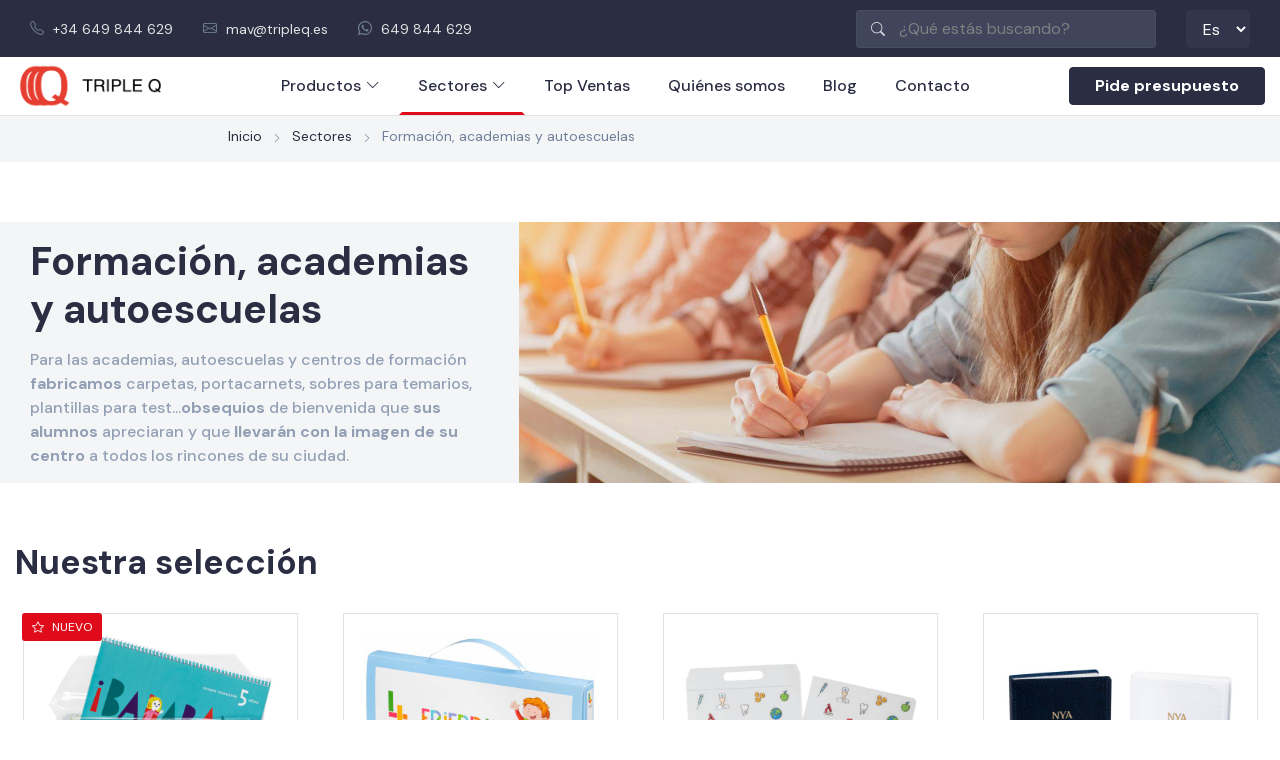

--- FILE ---
content_type: text/html; charset=UTF-8
request_url: https://www.tripleq.com/sectores/formaci%C3%B3n-academias-y-autoescuelas
body_size: 51790
content:
<!doctype html>
<html lang="es-ES">
    <head>
        <meta charset="utf-8">
        <meta http-equiv="X-UA-Compatible" content="IE=edge">
        <meta name="author" content="TripleQ SL">
        <meta name="viewport" content="width=device-width, initial-scale=1.0, maximum-scale=1.0, user-scalable=no">
        <title> Productos especialmente pensados para cada sector.- Triple Q </title>
        <link rel="icon" type="image/ico" href="/favicon.ico">
                <meta name="description" content=" Para cada sector sugerimos una selección de productos que, según nuestra experiencia, se adaptan a sus requerimientos y necesidades específicas. ">
        <meta name="owner" content="Triple Q, S.L.">
        <meta name="url" content="https://www.tripleq.com/sectores/formaci%C3%B3n-academias-y-autoescuelas">
        
        <meta property="og:title" content=" Productos especialmente pensados para cada sector.- Triple Q "/>
        <meta property="og:description" content=" Para cada sector sugerimos una selección de productos que, según nuestra experiencia, se adaptan a sus requerimientos y necesidades específicas. ">
        <meta property="og:locality" content="Madrid - Spain"/>
        <meta property="og:region" content="ES"/>
        <meta property="og:postal-code" content="28500"/>
        <meta property="og:country-name" content="Spain, España"/>
        <meta property="og:image" content="https://www.tripleq.com/img/logo.jpg" />
        <meta property="og:url" content="https://www.tripleq.com/sectores/formaci%C3%B3n-academias-y-autoescuelas">
        <meta property="og:type" content="website">

        <link rel="preconnect" href="https://fonts.googleapis.com">
        <link rel="preconnect" href="https://fonts.gstatic.com" crossorigin>
        <link href="https://fonts.googleapis.com/css2?family=DM+Sans:ital,wght@0,400;0,500;0,700;1,400;1,500;1,700&display=swap" rel="stylesheet"> 

        
        <link rel="canonical" href="https://www.tripleq.com/sectores/formaci%C3%B3n-academias-y-autoescuelas" />
        <link rel="stylesheet" media="screen" href="/css/front/vendor.css?v=1.2"> 
        <link rel="stylesheet" media="screen" href="/css/front/style.css?v=1.2">
        <link rel="preconnect" href="https://fonts.googleapis.com">
        <link rel="preconnect" href="https://fonts.gstatic.com" crossorigin>
        <link href="https://fonts.googleapis.com/css2?family=Work+Sans:ital,wght@0,300;0,400;0,500;0,600;0,700;1,300;1,400;1,500;1,600;1,700&display=swap" rel="stylesheet"> 
    
        <style type="text/css">
            .offcanvas-bg-open{
                transform: translate3d(290px, 0, 0);
            }
            body, .offcanvas-wrapper{
                background-color: white;
            }
            .btn-back a{
                color:black !important;
            }
            .offcanvas-menu ul li.has-children .sub-menu-toggle{
                color:black !important;
            }
            .offcanvas-menu ul li.back-btn > a{
                color:black !important;
            }
            .offcanvas-menu ul li.has-children .sub-menu-toggle {
                color:black !important;
            }
            .offcanvas-menu ul li.has-children .sub-menu-toggle:hover {
                background-color: black !important;
                color: white !important;
            }
            .offcanvas-menu ul li.has-children > span > a:hover{
                background-color: black !important;
                color: white !important;
            }
            .offcanvas-menu ul li.has-children > span > a{
                transition: all .3s;
                color:black !important;
            }
            .offcanvas-menu ul li a{
                transition: all .3s;
                color:black !important;
            }
            .offcanvas-menu ul li a:hover{
                background-color: black !important;
                color: white !important;
                box-shadow: 8px 0 8px -8px inset rgba(0, 0, 0, 0.35), -15px 0 8px -8px inset rgba(0, 0, 0, 0.35);
            }
            .offcanvas-menu ul li.active > a, .offcanvas-menu-left ul li.active > a {
                color: red !important;
            }
            .offcanvas-menu ul li.has-children .sub-menu-toggle{
                color:black !important;
            }
            .offcanvas-menu-left ul li.back-btn > a, .offcanvas-close{
                color:black !important;
            }
            .offcanvas-menu-left ul li.has-children .sub-menu-toggle {
                color:black !important;
            }
            .offcanvas-menu-left ul li.has-children .sub-menu-toggle:hover {
                background-color: black !important;
                color: white !important;
            }
            .offcanvas-menu-left ul li.has-children > span > a:hover{
                background-color: black !important;
                color: white !important;
            }
            .offcanvas-menu-left ul li.has-children > span > a{
                transition: all .3s;
                color:black !important;
            }
            .offcanvas-menu-left ul li a{
                transition: all .3s;
                color:black !important;
            }
            .offcanvas-menu-left ul li a:hover{
                background-color: black !important;
                color: white !important;
                box-shadow: 8px 0 8px -8px inset rgba(0, 0, 0, 0.35), -15px 0 8px -8px inset rgba(0, 0, 0, 0.35);
            }
            .offcanvas-menu-left li.active a, .offcanvas-menu li.active a{
                color: red !important;
            }
            .offcanvas-menu ul li.active > a, .offcanvas-menu-left ul li.active > a {
                color: red !important;
            }
            .sub-menu{
                box-shadow: inset 0px 0px 6px 0px  !important;
            }
            a.show-more-a{
                color: 0 !important;
                font-size: 12px !important;
                font-weight: normal !important;
                                            }
            .offcanvas-container-left{
                left: -;
            }
            .offcanvas-container, .offcanvas-container-left {
                width: ;
                transition: all s;
            }
            .offcanvas-container-left.active {
                                    transform: translateX();
                            }

        </style>
                <style>
             a[title="cirQlar"]{
  text-transform: none !important;
}
        </style>
        <script type="application/ld+json">
    { 
        "@context" : "http://schema.org",
        "@type" : "Organization",
        "name": "Triple Q",
        "legalName":"Triple Q, S.L.",
        "url": "https://www.tripleq.com",
        "contactPoint" : [{
            "@type" : "ContactPoint",
            "telephone" : "+34649844629",
            "contactType" : "customer service"
        }],
        "logo": "https://www.tripleq.com/img/logo.png"
                        
            ,"sameAs" : [
                                     "https://www.youtube.com/channel/UCzCozWsEovoeiMTqe2CKTKQ"
                            ]
            }
</script>
    
<script type="application/ld+json">
    {
        "@context": "http://schema.org/",
        "@type": "LocalBusiness",
        "name": "Triple Q",
        "legalName":"Triple Q, S.L.",
        "email" : "mav@tripleq.es",
        "url": "https://www.tripleq.com",
        "priceRange":"€",
        "openingHours": "Mo-Fr 7:00-18:00",
        "telephone": "+34649844629",
        "description": "Triple Q: fabricante de material didactico, neceseres, carpetas y fundas de plastico reciclable, fabricación a medida 100% en Madrid. Calidad europea certificada ISO 9001. Certificación medioambiental ISO 14001",
        "logo": "https://www.tripleq.com/img/logo.png",
        "image": "https://www.tripleq.com/img/logo.png",
        "address": {
            "@type": "PostalAddress",
            "addressCountry": "España",
            "addressLocality": "Arganda",
            "addressRegion": "Madrid",
            "postalCode": "28500",
            "streetAddress": "Pasaje del Bronce, 2 - 28500 Arganda",
            "name": "Triple Q"
        },
        "areaServed": {
            "@type": "geoShape",
            "addressCountry": "ES"
        },
        "geo": {
            "@type": "GeoCoordinates",
            "latitude": "40.305",
            "longitude": "-3.4695"
        }
    }
</script>

<script type="application/ld+json">
    {
        "@context": "http://schema.org",
        "@type": "WebSite",
        "url": "https://www.tripleq.com",
        "potentialAction": {
          "@type": "SearchAction",
          "target": "https://www.tripleq.com/search?q={search_term_string}",
          "query-input": "required name=search_term_string"
        }
    }
</script>

  
   

        <!-- InMobi Choice. Consent Manager Tag v3.0 (for TCF 2.2) -->
        <script type="text/javascript" async=true>
            (function() {
                var host = window.location.hostname;
                var element = document.createElement('script');
                var firstScript = document.getElementsByTagName('script')[0];
                var url = 'https://cmp.inmobi.com'
                    .concat('/choice/', '5N-YMZM8fHEhS', '/', host, '/choice.js?tag_version=V3');
                var uspTries = 0;
                var uspTriesLimit = 3;
                element.async = true;
                element.type = 'text/javascript';
                element.src = url;

                firstScript.parentNode.insertBefore(element, firstScript);

                function makeStub() {
                    var TCF_LOCATOR_NAME = '__tcfapiLocator';
                    var queue = [];
                    var win = window;
                    var cmpFrame;

                    function addFrame() {
                        var doc = win.document;
                        var otherCMP = !!(win.frames[TCF_LOCATOR_NAME]);

                        if (!otherCMP) {
                            if (doc.body) {
                                var iframe = doc.createElement('iframe');

                                iframe.style.cssText = 'display:none';
                                iframe.name = TCF_LOCATOR_NAME;
                                doc.body.appendChild(iframe);
                            } else {
                                setTimeout(addFrame, 5);
                            }
                        }
                        return !otherCMP;
                    }

                    function tcfAPIHandler() {
                        var gdprApplies;
                        var args = arguments;

                        if (!args.length) {
                            return queue;
                        } else if (args[0] === 'setGdprApplies') {
                            if (
                                args.length > 3 &&
                                args[2] === 2 &&
                                typeof args[3] === 'boolean'
                            ) {
                                gdprApplies = args[3];
                                if (typeof args[2] === 'function') {
                                    args[2]('set', true);
                                }
                            }
                        } else if (args[0] === 'ping') {
                            var retr = {
                                gdprApplies: gdprApplies,
                                cmpLoaded: false,
                                cmpStatus: 'stub'
                            };

                            if (typeof args[2] === 'function') {
                                args[2](retr);
                            }
                        } else {
                            if(args[0] === 'init' && typeof args[3] === 'object') {
                                args[3] = Object.assign(args[3], { tag_version: 'V3' });
                            }
                            queue.push(args);
                        }
                    }

                    function postMessageEventHandler(event) {
                        var msgIsString = typeof event.data === 'string';
                        var json = {};

                        try {
                            if (msgIsString) {
                                json = JSON.parse(event.data);
                            } else {
                                json = event.data;
                            }
                        } catch (ignore) {}

                        var payload = json.__tcfapiCall;

                        if (payload) {
                            window.__tcfapi(
                                payload.command,
                                payload.version,
                                function(retValue, success) {
                                    var returnMsg = {
                                        __tcfapiReturn: {
                                            returnValue: retValue,
                                            success: success,
                                            callId: payload.callId
                                        }
                                    };
                                    if (msgIsString) {
                                        returnMsg = JSON.stringify(returnMsg);
                                    }
                                    if (event && event.source && event.source.postMessage) {
                                        event.source.postMessage(returnMsg, '*');
                                    }
                                },
                                payload.parameter
                            );
                        }
                    }

                    while (win) {
                        try {
                            if (win.frames[TCF_LOCATOR_NAME]) {
                                cmpFrame = win;
                                break;
                            }
                        } catch (ignore) {}

                        if (win === window.top) {
                            break;
                        }
                        win = win.parent;
                    }
                    if (!cmpFrame) {
                        addFrame();
                        win.__tcfapi = tcfAPIHandler;
                        win.addEventListener('message', postMessageEventHandler, false);
                    }
                };

                makeStub();

                var uspStubFunction = function() {
                    var arg = arguments;
                    if (typeof window.__uspapi !== uspStubFunction) {
                        setTimeout(function() {
                            if (typeof window.__uspapi !== 'undefined') {
                                window.__uspapi.apply(window.__uspapi, arg);
                            }
                        }, 500);
                    }
                };

                var checkIfUspIsReady = function() {
                    uspTries++;
                    if (window.__uspapi === uspStubFunction && uspTries < uspTriesLimit) {
                        console.warn('USP is not accessible');
                    } else {
                        clearInterval(uspInterval);
                    }
                };

                if (typeof window.__uspapi === 'undefined') {
                    window.__uspapi = uspStubFunction;
                    var uspInterval = setInterval(checkIfUspIsReady, 6000);
                }
            })();
        </script>
        <!-- End InMobi Choice. Consent Manager Tag v3.0 (for TCF 2.2) -->
    </head> 
    <body>
        <div class="container-fluid pre-header">
    <div class="row h-100">
        <div class="col-12 col-lg-6">
            <ul class="contact-list">
                <li>
                    <a href="tel:+34649844629">
                        <i class="bi bi-telephone"></i> +34 649 844 629
                    </a>
                </li>
                <li>
                    <a href="mailto:mav@tripleq.es">
                        <i class="bi bi-envelope"></i> mav@tripleq.es
                    </a>
                </li> 
                <li>
                    <a target="_blank" href="https://api.whatsapp.com/send?phone=649 844 629&text=">
                        <i class="bi bi-whatsapp"></i> 649 844 629
                    </a>
                </li>
            </ul>
        </div>
        <div class="col-12 col-lg-6">
            <ul class="options-list">
                <li>
                    <select class="form-control language-select">
                        <option value="es"  selected >Es</option>
                        <option value="en" >En</option>
                    </select>
                </li>
                <li>
                    <form method="get" id="searchInputForm" action="https://www.tripleq.com/productos" autocomplete="off">
                        <i class="bi bi-search search-icon"></i>
                        <input name="search" value="" type="text" class="form-control header-control autoComplete" placeholder="¿Qué estás buscando?">
                    </form>
                </li>
            </ul>
        </div>
    </div>
</div>
<nav class="navbar navbar-exprand-lg">
    <div class="container-fluid">
        <div class="navbar-brand-container">
            <a href="/" class="navbar-brand">
                                    <img id="logo" src="/img/logo.png" alt="TripleQ" title="Logo TripleQ">
                            </a>
        </div> 
        <div id="menu-navbar">
            <ul class="nav justify-content-center">
                                    <li >
                        <a class="nav-link" href="/productos">
                            Productos  <i class="bi bi-chevron-down"></i>                         </a>
                                            
                                                                                <div class="submenu megamenu">
                                <div class="submenu-elements-list">
                                                                            <div class="submenu-elements" data-target="fundas-sobres-y-dosieres">
                                            <a href="https://www.tripleq.com/productos/fundas-sobres-y-dosieres">
                                                Fundas, sobres y dosieres

                                                <i class="bi bi-chevron-right"></i>
                                            </a>
                                        </div>
                                                                            <div class="submenu-elements" data-target="carpetas-archivadores-y-portablocs">
                                            <a href="https://www.tripleq.com/productos/carpetas-archivadores-y-portablocs">
                                                Carpetas, archivadores y portablocs

                                                <i class="bi bi-chevron-right"></i>
                                            </a>
                                        </div>
                                                                            <div class="submenu-elements" data-target="neceseres-y-bolsitos">
                                            <a href="https://www.tripleq.com/productos/neceseres-y-bolsitos">
                                                Neceseres y bolsitos

                                                <i class="bi bi-chevron-right"></i>
                                            </a>
                                        </div>
                                                                            <div class="submenu-elements" data-target="sistemas-de-encuadernacion">
                                            <a href="https://www.tripleq.com/productos/sistemas-de-encuadernacion">
                                                Sistemas de encuadernación

                                                <i class="bi bi-chevron-right"></i>
                                            </a>
                                        </div>
                                                                            <div class="submenu-elements" data-target="carteras-portafolios-y-estuches">
                                            <a href="https://www.tripleq.com/productos/carteras-portafolios-y-estuches">
                                                Carteras, portafolios y estuches

                                                <i class="bi bi-chevron-right"></i>
                                            </a>
                                        </div>
                                                                            <div class="submenu-elements" data-target="expositores-y-colgadores-plv">
                                            <a href="https://www.tripleq.com/productos/expositores-y-colgadores-plv">
                                                Expositores y colgadores PLV

                                                <i class="bi bi-chevron-right"></i>
                                            </a>
                                        </div>
                                                                            <div class="submenu-elements" data-target="herramientas-de-ayuda-al-diagnostico">
                                            <a href="https://www.tripleq.com/productos/herramientas-de-ayuda-al-diagnostico">
                                                Ayuda al diagnóstico

                                                <i class="bi bi-chevron-right"></i>
                                            </a>
                                        </div>
                                                                            <div class="submenu-elements" data-target="accesorios-para-agendas">
                                            <a href="https://www.tripleq.com/productos/accesorios-para-agendas">
                                                Accesorios para agendas

                                                <i class="bi bi-chevron-right"></i>
                                            </a>
                                        </div>
                                                                            <div class="submenu-elements" data-target="carpetas-y-dosieres-presentacion">
                                            <a href="https://www.tripleq.com/productos/carpetas-y-dosieres-presentacion">
                                                Carpetas y dosieres presentación

                                                <i class="bi bi-chevron-right"></i>
                                            </a>
                                        </div>
                                                                            <div class="submenu-elements" data-target="cirqlar-plastics">
                                            <a href="https://www.tripleq.com/productos/cirqlar-plastics">
                                                cirQlar Plastics ®

                                                <i class="bi bi-chevron-right"></i>
                                            </a>
                                        </div>
                                                                    </div>
                                                                                                        <div class="submenu-elements-subelements-list-container  active " data-parent="fundas-sobres-y-dosieres">
                                        <div class="submenu-elements-subelements-list">
                                                                                                                                            
                                                <div class="submenu-elements-subelements">
                                                    <a href="https://www.tripleq.com/productos/fundas-sobres-y-dosieres/fundas-para-farmacias">
                                                        Fundas para farmacias
                                                    </a>
                                                </div>
                                                                                                                                            
                                                <div class="submenu-elements-subelements">
                                                    <a href="https://www.tripleq.com/productos/fundas-sobres-y-dosieres/sobres-con-fuelle">
                                                        Sobres con fuelle
                                                    </a>
                                                </div>
                                                                                                                                            
                                                <div class="submenu-elements-subelements">
                                                    <a href="https://www.tripleq.com/productos/fundas-sobres-y-dosieres/forro-ajustable-para-libros-de-texto">
                                                        Forro ajustable para libros de texto
                                                    </a>
                                                </div>
                                                                                                                                            
                                                <div class="submenu-elements-subelements">
                                                    <a href="https://www.tripleq.com/productos/fundas-sobres-y-dosieres/portacarteles-y-portaprecios-plv">
                                                        Portacarteles y portaprecios PLV
                                                    </a>
                                                </div>
                                                                                                                                            
                                                <div class="submenu-elements-subelements">
                                                    <a href="https://www.tripleq.com/productos/fundas-sobres-y-dosieres/fundas-para-agendas">
                                                        Fundas para agendas
                                                    </a>
                                                </div>
                                                                                                                                            
                                                <div class="submenu-elements-subelements">
                                                    <a href="https://www.tripleq.com/productos/fundas-sobres-y-dosieres/identificadores-para-equipaje">
                                                        Identificadores  para equipaje
                                                    </a>
                                                </div>
                                                                                                                                            
                                                <div class="submenu-elements-subelements">
                                                    <a href="https://www.tripleq.com/productos/fundas-sobres-y-dosieres/funda-para-pasaporte">
                                                        Funda para pasaporte
                                                    </a>
                                                </div>
                                                                                                                                            
                                                <div class="submenu-elements-subelements">
                                                    <a href="https://www.tripleq.com/productos/fundas-sobres-y-dosieres/salvabolsillos">
                                                        Salvabolsillos
                                                    </a>
                                                </div>
                                                                                                                                            
                                                <div class="submenu-elements-subelements">
                                                    <a href="https://www.tripleq.com/productos/fundas-sobres-y-dosieres/portacredenciales">
                                                        Portacredenciales
                                                    </a>
                                                </div>
                                                                                                                                            
                                                <div class="submenu-elements-subelements">
                                                    <a href="https://www.tripleq.com/productos/fundas-sobres-y-dosieres/sobres-portadocumentos">
                                                        Sobres portadocumentos
                                                    </a>
                                                </div>
                                                                                                                                            
                                                <div class="submenu-elements-subelements">
                                                    <a href="https://www.tripleq.com/productos/fundas-sobres-y-dosieres/forros-a-medida">
                                                        Forros a medida
                                                    </a>
                                                </div>
                                                                                                                                                                                                <div class="submenu-elements-subelements">
                                                        <a href="https://www.tripleq.com/productos/fundas-sobres-y-dosieres">
                                                            Ver más
                                                        </a>
                                                    </div>

                                                                                            </div>
                                    </div>
                                                                                                        <div class="submenu-elements-subelements-list-container " data-parent="carpetas-archivadores-y-portablocs">
                                        <div class="submenu-elements-subelements-list">
                                                                                                                                            
                                                <div class="submenu-elements-subelements">
                                                    <a href="https://www.tripleq.com/productos/carpetas-archivadores-y-portablocs/carpeta-de-gomas">
                                                        Carpeta de gomas
                                                    </a>
                                                </div>
                                                                                                                                            
                                                <div class="submenu-elements-subelements">
                                                    <a href="https://www.tripleq.com/productos/carpetas-archivadores-y-portablocs/carpeta-archivador-con-anillas">
                                                        Carpeta-archivador con anillas
                                                    </a>
                                                </div>
                                                                                                                                            
                                                <div class="submenu-elements-subelements">
                                                    <a href="https://www.tripleq.com/productos/carpetas-archivadores-y-portablocs/carpeta-portabloc">
                                                        Carpeta Portabloc
                                                    </a>
                                                </div>
                                                                                                                                            
                                                <div class="submenu-elements-subelements">
                                                    <a href="https://www.tripleq.com/productos/carpetas-archivadores-y-portablocs/carpeta-tomanotas-con-pinza">
                                                        Carpeta tomanotas con pinza
                                                    </a>
                                                </div>
                                                                                    </div>
                                    </div>
                                                                                                        <div class="submenu-elements-subelements-list-container " data-parent="neceseres-y-bolsitos">
                                        <div class="submenu-elements-subelements-list">
                                                                                                                                            
                                                <div class="submenu-elements-subelements">
                                                    <a href="https://www.tripleq.com/productos/neceseres-y-bolsitos/neceser-welcome-pack">
                                                        Neceser welcome pack
                                                    </a>
                                                </div>
                                                                                                                                            
                                                <div class="submenu-elements-subelements">
                                                    <a href="https://www.tripleq.com/productos/neceseres-y-bolsitos/neceser-diamond">
                                                        Neceser Diamond
                                                    </a>
                                                </div>
                                                                                                                                            
                                                <div class="submenu-elements-subelements">
                                                    <a href="https://www.tripleq.com/productos/neceseres-y-bolsitos/neceser-con-solapa">
                                                        Neceser con solapa
                                                    </a>
                                                </div>
                                                                                                                                            
                                                <div class="submenu-elements-subelements">
                                                    <a href="https://www.tripleq.com/productos/neceseres-y-bolsitos/neceser-con-cremallera-frontal">
                                                        Neceser con cremallera frontal
                                                    </a>
                                                </div>
                                                                                                                                            
                                                <div class="submenu-elements-subelements">
                                                    <a href="https://www.tripleq.com/productos/neceseres-y-bolsitos/neceser-con-cremallera-superior">
                                                        Neceser con cremallera superior
                                                    </a>
                                                </div>
                                                                                                                                            
                                                <div class="submenu-elements-subelements">
                                                    <a href="https://www.tripleq.com/productos/neceseres-y-bolsitos/neceser-con-asa-y-cremallera">
                                                        Neceser con asa y cremallera
                                                    </a>
                                                </div>
                                                                                                                                            
                                                <div class="submenu-elements-subelements">
                                                    <a href="https://www.tripleq.com/productos/neceseres-y-bolsitos/neceser-con-asa-integrada">
                                                        Neceser con asa integrada
                                                    </a>
                                                </div>
                                                                                                                                            
                                                <div class="submenu-elements-subelements">
                                                    <a href="https://www.tripleq.com/productos/neceseres-y-bolsitos/neceser-macuto">
                                                        Neceser macuto
                                                    </a>
                                                </div>
                                                                                                                                            
                                                <div class="submenu-elements-subelements">
                                                    <a href="https://www.tripleq.com/productos/neceseres-y-bolsitos/neceser-de-cabina">
                                                        Neceser de cabina
                                                    </a>
                                                </div>
                                                                                    </div>
                                    </div>
                                                                                                        <div class="submenu-elements-subelements-list-container " data-parent="sistemas-de-encuadernacion">
                                        <div class="submenu-elements-subelements-list">
                                                                                                                                            
                                                <div class="submenu-elements-subelements">
                                                    <a href="https://www.tripleq.com/productos/sistemas-de-encuadernacion/tapas-premium">
                                                        Tapas premium
                                                    </a>
                                                </div>
                                                                                                                                            
                                                <div class="submenu-elements-subelements">
                                                    <a href="https://www.tripleq.com/productos/sistemas-de-encuadernacion/tapas-low-cost">
                                                        Tapas &quot;low cost&quot;
                                                    </a>
                                                </div>
                                                                                                                                            
                                                <div class="submenu-elements-subelements">
                                                    <a href="https://www.tripleq.com/productos/fundas-sobres-y-dosieres/forros-a-medida">
                                                        Forros a medida
                                                    </a>
                                                </div>
                                                                                                                                            
                                                <div class="submenu-elements-subelements">
                                                    <a href="https://www.tripleq.com/productos/sistemas-de-encuadernacion/carpeta-de-autoencuadernacion">
                                                        Carpetas de autoencuadernación
                                                    </a>
                                                </div>
                                                                                                                                            
                                                <div class="submenu-elements-subelements">
                                                    <a href="https://www.tripleq.com/productos/sistemas-de-encuadernacion/tapas-offset-y-digital">
                                                        Tapas offset y digital
                                                    </a>
                                                </div>
                                                                                                                                            
                                                <div class="submenu-elements-subelements">
                                                    <a href="https://www.tripleq.com/productos/sistemas-de-encuadernacion/sobrecubiertas-troqueladas">
                                                        Sobrecubiertas troqueladas
                                                    </a>
                                                </div>
                                                                                                                                            
                                                <div class="submenu-elements-subelements">
                                                    <a href="https://www.tripleq.com/productos/sistemas-de-encuadernacion/sobrecubierta-tipo-alforja">
                                                        Sobrecubierta  tipo alforja
                                                    </a>
                                                </div>
                                                                                                                                            
                                                <div class="submenu-elements-subelements">
                                                    <a href="https://www.tripleq.com/productos/sistemas-de-encuadernacion/cubierta-estuche-con-cremallera">
                                                        Cubierta-estuche con cremallera
                                                    </a>
                                                </div>
                                                                                    </div>
                                    </div>
                                                                                                        <div class="submenu-elements-subelements-list-container " data-parent="carteras-portafolios-y-estuches">
                                        <div class="submenu-elements-subelements-list">
                                                                                                                                            
                                                <div class="submenu-elements-subelements">
                                                    <a href="https://www.tripleq.com/productos/carteras-portafolios-y-estuches/carteras-y-maletines">
                                                        Carteras y maletines
                                                    </a>
                                                </div>
                                                                                                                                            
                                                <div class="submenu-elements-subelements">
                                                    <a href="https://www.tripleq.com/productos/carteras-portafolios-y-estuches/presentadores-con-bolsillos">
                                                        Presentadores con bolsillos
                                                    </a>
                                                </div>
                                                                                                                                            
                                                <div class="submenu-elements-subelements">
                                                    <a href="https://www.tripleq.com/productos/carteras-portafolios-y-estuches/maletines-con-cuna">
                                                        Maletines con cuna
                                                    </a>
                                                </div>
                                                                                                                                            
                                                <div class="submenu-elements-subelements">
                                                    <a href="https://www.tripleq.com/productos/carteras-portafolios-y-estuches/portafolios-y-estuches">
                                                        Portafolios y estuches
                                                    </a>
                                                </div>
                                                                                    </div>
                                    </div>
                                                                                                        <div class="submenu-elements-subelements-list-container " data-parent="expositores-y-colgadores-plv">
                                        <div class="submenu-elements-subelements-list">
                                                                                                                                            
                                                <div class="submenu-elements-subelements">
                                                    <a href="https://www.tripleq.com/productos/expositores-y-colgadores-plv/expositor-stopper">
                                                        Expositor stopper
                                                    </a>
                                                </div>
                                                                                                                                            
                                                <div class="submenu-elements-subelements">
                                                    <a href="https://www.tripleq.com/productos/expositores-y-colgadores-plv/expositores-con-cajetin">
                                                        Expositores con cajetín
                                                    </a>
                                                </div>
                                                                                                                                            
                                                <div class="submenu-elements-subelements">
                                                    <a href="https://www.tripleq.com/productos/expositores-y-colgadores-plv/expositores-con-bolsillos">
                                                        Expositores con bolsillos
                                                    </a>
                                                </div>
                                                                                    </div>
                                    </div>
                                                                                                        <div class="submenu-elements-subelements-list-container " data-parent="herramientas-de-ayuda-al-diagnostico">
                                        <div class="submenu-elements-subelements-list">
                                                                                                                                            
                                                <div class="submenu-elements-subelements">
                                                    <a href="https://www.tripleq.com/productos/herramientas-de-ayuda-al-diagnostico/ruedas-de-calculo">
                                                        Ruedas de cálculo
                                                    </a>
                                                </div>
                                                                                                                                            
                                                <div class="submenu-elements-subelements">
                                                    <a href="https://www.tripleq.com/productos/herramientas-de-ayuda-al-diagnostico/reglas-y-goniometros">
                                                        Reglas y goniómetros
                                                    </a>
                                                </div>
                                                                                                                                            
                                                <div class="submenu-elements-subelements">
                                                    <a href="https://www.tripleq.com/productos/herramientas-de-ayuda-al-diagnostico/catalogo-abanico">
                                                        Catálogo abanico
                                                    </a>
                                                </div>
                                                                                    </div>
                                    </div>
                                                                                                        <div class="submenu-elements-subelements-list-container " data-parent="accesorios-para-agendas">
                                        <div class="submenu-elements-subelements-list">
                                                                                                                                            
                                                <div class="submenu-elements-subelements">
                                                    <a href="https://www.tripleq.com/productos/fundas-sobres-y-dosieres/fundas-para-agendas">
                                                        Fundas para agendas
                                                    </a>
                                                </div>
                                                                                                                                            
                                                <div class="submenu-elements-subelements">
                                                    <a href="https://www.tripleq.com/productos/accesorios-para-agendas/cubiertas-para-agenda">
                                                        Cubiertas para agenda
                                                    </a>
                                                </div>
                                                                                                                                            
                                                <div class="submenu-elements-subelements">
                                                    <a href="https://www.tripleq.com/productos/accesorios-para-agendas/separadores-y-reglas">
                                                        Separadores y reglas
                                                    </a>
                                                </div>
                                                                                                                                            
                                                <div class="submenu-elements-subelements">
                                                    <a href="https://www.tripleq.com/productos/fundas-sobres-y-dosieres/bolsillos-adhesivos">
                                                        Bolsillos adhesivos
                                                    </a>
                                                </div>
                                                                                    </div>
                                    </div>
                                                                                                        <div class="submenu-elements-subelements-list-container " data-parent="carpetas-y-dosieres-presentacion">
                                        <div class="submenu-elements-subelements-list">
                                                                                                                                            
                                                <div class="submenu-elements-subelements">
                                                    <a href="https://www.tripleq.com/productos/carpetas-y-dosieres-presentacion/funda-dosier-en-l">
                                                        Funda dosier en L
                                                    </a>
                                                </div>
                                                                                                                                            
                                                <div class="submenu-elements-subelements">
                                                    <a href="https://www.tripleq.com/productos/carpetas-y-dosieres-presentacion/portadocumentos-convertible-tq-care">
                                                        Portadocumentos convertible &quot;TQ Care&quot;
                                                    </a>
                                                </div>
                                                                                                                                            
                                                <div class="submenu-elements-subelements">
                                                    <a href="https://www.tripleq.com/productos/carpetas-y-dosieres-presentacion/carpeta-varioscreen">
                                                        Carpeta VarioScreen®
                                                    </a>
                                                </div>
                                                                                                                                            
                                                <div class="submenu-elements-subelements">
                                                    <a href="https://www.tripleq.com/productos/carpetas-y-dosieres-presentacion/dosier-vade">
                                                        Dosier-vade
                                                    </a>
                                                </div>
                                                                                    </div>
                                    </div>
                                                                                                        <div class="submenu-elements-subelements-list-container " data-parent="cirqlar-plastics">
                                        <div class="submenu-elements-subelements-list">
                                                                                                                                            
                                                <div class="submenu-elements-subelements">
                                                    <a href="https://www.tripleq.com/productos/fundas-sobres-y-dosieres/fundas-para-farmacias">
                                                        Fundas para farmacias
                                                    </a>
                                                </div>
                                                                                                                                            
                                                <div class="submenu-elements-subelements">
                                                    <a href="https://www.tripleq.com/productos/fundas-sobres-y-dosieres/forro-ajustable-para-libros-de-texto">
                                                        Forro ajustable para libros de texto
                                                    </a>
                                                </div>
                                                                                                                                            
                                                <div class="submenu-elements-subelements">
                                                    <a href="https://www.tripleq.com/productos/expositores-y-colgadores-plv/expositor-stopper">
                                                        Expositor stopper
                                                    </a>
                                                </div>
                                                                                                                                            
                                                <div class="submenu-elements-subelements">
                                                    <a href="https://www.tripleq.com/productos/neceseres-y-bolsitos/neceser-diamond">
                                                        Neceser Diamond
                                                    </a>
                                                </div>
                                                                                                                                            
                                                <div class="submenu-elements-subelements">
                                                    <a href="https://www.tripleq.com/productos/neceseres-y-bolsitos/neceser-con-solapa">
                                                        Neceser con solapa
                                                    </a>
                                                </div>
                                                                                                                                            
                                                <div class="submenu-elements-subelements">
                                                    <a href="https://www.tripleq.com/productos/carpetas-y-dosieres-presentacion/funda-dosier-en-l">
                                                        Funda dosier en L
                                                    </a>
                                                </div>
                                                                                                                                            
                                                <div class="submenu-elements-subelements">
                                                    <a href="https://www.tripleq.com/productos/neceseres-y-bolsitos/neceser-con-cremallera-frontal">
                                                        Neceser con cremallera frontal
                                                    </a>
                                                </div>
                                                                                                                                            
                                                <div class="submenu-elements-subelements">
                                                    <a href="https://www.tripleq.com/productos/fundas-sobres-y-dosieres/funda-para-pasaporte">
                                                        Funda para pasaporte
                                                    </a>
                                                </div>
                                                                                                                                            
                                                <div class="submenu-elements-subelements">
                                                    <a href="https://www.tripleq.com/productos/fundas-sobres-y-dosieres/salvabolsillos">
                                                        Salvabolsillos
                                                    </a>
                                                </div>
                                                                                                                                            
                                                <div class="submenu-elements-subelements">
                                                    <a href="https://www.tripleq.com/productos/fundas-sobres-y-dosieres/portacredenciales">
                                                        Portacredenciales
                                                    </a>
                                                </div>
                                                                                                                                            
                                                <div class="submenu-elements-subelements">
                                                    <a href="https://www.tripleq.com/productos/carpetas-archivadores-y-portablocs/carpeta-de-gomas">
                                                        Carpeta de gomas
                                                    </a>
                                                </div>
                                                                                                                                                                                                <div class="submenu-elements-subelements">
                                                        <a href="https://www.tripleq.com/productos/cirqlar-plastics">
                                                            Ver más
                                                        </a>
                                                    </div>

                                                                                            </div>
                                    </div>
                                                            </div>
                                            </li>
                                    <li  class="active" >
                        <a class="nav-link" href="/sectores">
                            Sectores  <i class="bi bi-chevron-down"></i>                         </a>
                                                                                <div class="submenu megamenu">
                                <div class="submenu-elements-list">
                                                                            <div class="submenu-elements" data-target="defensa-y-seguridad">
                                            <a href="https://www.tripleq.com/sectores/defensa-y-seguridad">
                                                Defensa y Seguridad

                                                <i class="bi bi-chevron-right"></i>
                                            </a>
                                        </div>
                                                                            <div class="submenu-elements" data-target="cosmetica-y-belleza">
                                            <a href="https://www.tripleq.com/sectores/cosmetica-y-belleza">
                                                Cosmética y belleza

                                                <i class="bi bi-chevron-right"></i>
                                            </a>
                                        </div>
                                                                            <div class="submenu-elements" data-target="pet-care">
                                            <a href="https://www.tripleq.com/sectores/pet-care">
                                                PetCare

                                                <i class="bi bi-chevron-right"></i>
                                            </a>
                                        </div>
                                                                            <div class="submenu-elements" data-target="artes-graficas">
                                            <a href="https://www.tripleq.com/sectores/artes-graficas">
                                                Artes gráficas

                                                <i class="bi bi-chevron-right"></i>
                                            </a>
                                        </div>
                                                                            <div class="submenu-elements" data-target="publicidad-y-promocion">
                                            <a href="https://www.tripleq.com/sectores/publicidad-y-promocion">
                                                Publicidad-promoción

                                                <i class="bi bi-chevron-right"></i>
                                            </a>
                                        </div>
                                                                            <div class="submenu-elements" data-target="asesorias-y-gestorias">
                                            <a href="https://www.tripleq.com/sectores/asesorias-y-gestorias">
                                                Asesorías y gestorías

                                                <i class="bi bi-chevron-right"></i>
                                            </a>
                                        </div>
                                                                            <div class="submenu-elements" data-target="plv-y-roturacion">
                                            <a href="https://www.tripleq.com/sectores/plv-y-roturacion">
                                                PLV y rotulación

                                                <i class="bi bi-chevron-right"></i>
                                            </a>
                                        </div>
                                                                            <div class="submenu-elements" data-target="formacion-academias-y-autoescuelas">
                                            <a href="https://www.tripleq.com/sectores/formacion-academias-y-autoescuelas">
                                                Formación, academias y autoescuelas

                                                <i class="bi bi-chevron-right"></i>
                                            </a>
                                        </div>
                                                                            <div class="submenu-elements" data-target="turismo-y-viajes">
                                            <a href="https://www.tripleq.com/sectores/turismo-y-viajes">
                                                Turismo y viajes

                                                <i class="bi bi-chevron-right"></i>
                                            </a>
                                        </div>
                                                                            <div class="submenu-elements" data-target="medicina-y-farmacia">
                                            <a href="https://www.tripleq.com/sectores/medicina-y-farmacia">
                                                Medicina y farmacia

                                                <i class="bi bi-chevron-right"></i>
                                            </a>
                                        </div>
                                                                    </div>
                                                                                                        <div class="submenu-elements-subelements-list-container  active " data-parent="defensa-y-seguridad">
                                        <div class="submenu-elements-subelements-list">
                                                                                                                                            
                                                <div class="submenu-elements-subelements">
                                                    <a href="https://www.tripleq.com/productos/nuestra-seleccion/piezas-tecnicas-para-defensa-y-seguridad">
                                                        Piezas técnicas
                                                    </a>
                                                </div>
                                                                                                                                            
                                                <div class="submenu-elements-subelements">
                                                    <a href="https://www.tripleq.com/productos/nuestra-seleccion/sellado-y-soldadura-por-alta-frecuencia">
                                                        Sellado y soldadura por Alta Frecuencia
                                                    </a>
                                                </div>
                                                                                                                                            
                                                <div class="submenu-elements-subelements">
                                                    <a href="https://www.tripleq.com/productos/nuestra-seleccion/manuales-y-documentacion-militar-y-civil">
                                                        Manuales y documentación
                                                    </a>
                                                </div>
                                                                                    </div>
                                    </div>
                                                                                                        <div class="submenu-elements-subelements-list-container " data-parent="cosmetica-y-belleza">
                                        <div class="submenu-elements-subelements-list">
                                                                                                                                            
                                                <div class="submenu-elements-subelements">
                                                    <a href="https://www.tripleq.com/productos/neceseres-y-bolsitos/neceser-de-cabina">
                                                        Neceser de cabina
                                                    </a>
                                                </div>
                                                                                                                                            
                                                <div class="submenu-elements-subelements">
                                                    <a href="https://www.tripleq.com/productos/expositores-y-colgadores-plv/expositores-con-bolsillos">
                                                        Expositores con bolsillos
                                                    </a>
                                                </div>
                                                                                                                                            
                                                <div class="submenu-elements-subelements">
                                                    <a href="https://www.tripleq.com/productos/expositores-y-colgadores-plv/expositores-con-cajetin">
                                                        Expositores con cajetín
                                                    </a>
                                                </div>
                                                                                                                                            
                                                <div class="submenu-elements-subelements">
                                                    <a href="https://www.tripleq.com/productos/neceseres-y-bolsitos/neceser-macuto">
                                                        Neceser macuto
                                                    </a>
                                                </div>
                                                                                                                                            
                                                <div class="submenu-elements-subelements">
                                                    <a href="https://www.tripleq.com/productos/neceseres-y-bolsitos/neceser-con-asa-integrada">
                                                        Neceser con asa integrada
                                                    </a>
                                                </div>
                                                                                                                                            
                                                <div class="submenu-elements-subelements">
                                                    <a href="https://www.tripleq.com/productos/neceseres-y-bolsitos/neceser-con-asa-y-cremallera">
                                                        Neceser con asa y cremallera
                                                    </a>
                                                </div>
                                                                                                                                            
                                                <div class="submenu-elements-subelements">
                                                    <a href="https://www.tripleq.com/productos/herramientas-de-ayuda-al-diagnostico/ruedas-de-calculo">
                                                        Ruedas de cálculo
                                                    </a>
                                                </div>
                                                                                                                                            
                                                <div class="submenu-elements-subelements">
                                                    <a href="https://www.tripleq.com/productos/neceseres-y-bolsitos/neceser-con-cremallera-superior">
                                                        Neceser con cremallera superior
                                                    </a>
                                                </div>
                                                                                                                                            
                                                <div class="submenu-elements-subelements">
                                                    <a href="https://www.tripleq.com/productos/neceseres-y-bolsitos/neceser-con-cremallera-frontal">
                                                        Neceser con cremallera frontal
                                                    </a>
                                                </div>
                                                                                                                                            
                                                <div class="submenu-elements-subelements">
                                                    <a href="https://www.tripleq.com/productos/neceseres-y-bolsitos/neceser-con-solapa">
                                                        Neceser con solapa
                                                    </a>
                                                </div>
                                                                                                                                            
                                                <div class="submenu-elements-subelements">
                                                    <a href="https://www.tripleq.com/productos/neceseres-y-bolsitos/neceser-diamond">
                                                        Neceser Diamond
                                                    </a>
                                                </div>
                                                                                                                                                                                                <div class="submenu-elements-subelements">
                                                        <a href="https://www.tripleq.com/sectores/cosmetica-y-belleza">
                                                            Ver más
                                                        </a>
                                                    </div>

                                                                                            </div>
                                    </div>
                                                                                                        <div class="submenu-elements-subelements-list-container " data-parent="pet-care">
                                        <div class="submenu-elements-subelements-list">
                                                                                                                                            
                                                <div class="submenu-elements-subelements">
                                                    <a href="https://www.tripleq.com/productos/fundas-sobres-y-dosieres/fundas-para-cartillas-veterinarias">
                                                        Fundas para cartillas veterinarias
                                                    </a>
                                                </div>
                                                                                                                                            
                                                <div class="submenu-elements-subelements">
                                                    <a href="https://www.tripleq.com/productos/carpetas-y-dosieres-presentacion/dosier-vade">
                                                        Dosier-vade
                                                    </a>
                                                </div>
                                                                                                                                            
                                                <div class="submenu-elements-subelements">
                                                    <a href="https://www.tripleq.com/productos/carpetas-archivadores-y-portablocs/carpeta-portabloc">
                                                        Carpeta Portabloc
                                                    </a>
                                                </div>
                                                                                                                                            
                                                <div class="submenu-elements-subelements">
                                                    <a href="https://www.tripleq.com/productos/neceseres-y-bolsitos/neceser-con-asa-y-cremallera">
                                                        Neceser con asa y cremallera
                                                    </a>
                                                </div>
                                                                                                                                            
                                                <div class="submenu-elements-subelements">
                                                    <a href="https://www.tripleq.com/productos/carteras-portafolios-y-estuches/portafolios-y-estuches">
                                                        Portafolios y estuches
                                                    </a>
                                                </div>
                                                                                                                                            
                                                <div class="submenu-elements-subelements">
                                                    <a href="https://www.tripleq.com/productos/herramientas-de-ayuda-al-diagnostico/ruedas-de-calculo">
                                                        Ruedas de cálculo
                                                    </a>
                                                </div>
                                                                                                                                            
                                                <div class="submenu-elements-subelements">
                                                    <a href="https://www.tripleq.com/productos/carpetas-archivadores-y-portablocs/carpeta-de-gomas">
                                                        Carpeta de gomas
                                                    </a>
                                                </div>
                                                                                                                                            
                                                <div class="submenu-elements-subelements">
                                                    <a href="https://www.tripleq.com/productos/fundas-sobres-y-dosieres/salvabolsillos">
                                                        Salvabolsillos
                                                    </a>
                                                </div>
                                                                                    </div>
                                    </div>
                                                                                                        <div class="submenu-elements-subelements-list-container " data-parent="artes-graficas">
                                        <div class="submenu-elements-subelements-list">
                                                                                                                                            
                                                <div class="submenu-elements-subelements">
                                                    <a href="https://www.tripleq.com/productos/sistemas-de-encuadernacion/cubierta-estuche-con-cremallera">
                                                        Cubierta-estuche con cremallera
                                                    </a>
                                                </div>
                                                                                                                                            
                                                <div class="submenu-elements-subelements">
                                                    <a href="https://www.tripleq.com/productos/herramientas-de-ayuda-al-diagnostico/catalogo-abanico">
                                                        Catálogo abanico
                                                    </a>
                                                </div>
                                                                                                                                            
                                                <div class="submenu-elements-subelements">
                                                    <a href="https://www.tripleq.com/productos/sistemas-de-encuadernacion/sobrecubierta-tipo-alforja">
                                                        Sobrecubierta  tipo alforja
                                                    </a>
                                                </div>
                                                                                                                                            
                                                <div class="submenu-elements-subelements">
                                                    <a href="https://www.tripleq.com/productos/sistemas-de-encuadernacion/sobrecubiertas-troqueladas">
                                                        Sobrecubiertas troqueladas
                                                    </a>
                                                </div>
                                                                                                                                            
                                                <div class="submenu-elements-subelements">
                                                    <a href="https://www.tripleq.com/productos/carpetas-archivadores-y-portablocs/carpeta-tomanotas-con-pinza">
                                                        Carpeta tomanotas con pinza
                                                    </a>
                                                </div>
                                                                                                                                            
                                                <div class="submenu-elements-subelements">
                                                    <a href="https://www.tripleq.com/productos/fundas-sobres-y-dosieres/bolsillos-adhesivos">
                                                        Bolsillos adhesivos
                                                    </a>
                                                </div>
                                                                                                                                            
                                                <div class="submenu-elements-subelements">
                                                    <a href="https://www.tripleq.com/productos/carpetas-y-dosieres-presentacion/carpeta-varioscreen">
                                                        Carpeta VarioScreen®
                                                    </a>
                                                </div>
                                                                                                                                            
                                                <div class="submenu-elements-subelements">
                                                    <a href="https://www.tripleq.com/productos/fundas-sobres-y-dosieres/fundas-para-tarjeta-magnetica">
                                                        Fundas para tarjeta magnética
                                                    </a>
                                                </div>
                                                                                                                                            
                                                <div class="submenu-elements-subelements">
                                                    <a href="https://www.tripleq.com/productos/fundas-sobres-y-dosieres/fundas-para-coleccionismo-y-especialidades">
                                                        Fundas para coleccionismo y especialidades
                                                    </a>
                                                </div>
                                                                                                                                            
                                                <div class="submenu-elements-subelements">
                                                    <a href="https://www.tripleq.com/productos/carpetas-archivadores-y-portablocs/carpeta-portabloc">
                                                        Carpeta Portabloc
                                                    </a>
                                                </div>
                                                                                                                                            
                                                <div class="submenu-elements-subelements">
                                                    <a href="https://www.tripleq.com/productos/carpetas-archivadores-y-portablocs/carpeta-archivador-con-anillas">
                                                        Carpeta-archivador con anillas
                                                    </a>
                                                </div>
                                                                                                                                                                                                <div class="submenu-elements-subelements">
                                                        <a href="https://www.tripleq.com/sectores/artes-graficas">
                                                            Ver más
                                                        </a>
                                                    </div>

                                                                                            </div>
                                    </div>
                                                                                                        <div class="submenu-elements-subelements-list-container " data-parent="publicidad-y-promocion">
                                        <div class="submenu-elements-subelements-list">
                                                                                                                                            
                                                <div class="submenu-elements-subelements">
                                                    <a href="https://www.tripleq.com/productos/fundas-sobres-y-dosieres/fundas-para-cartillas-veterinarias">
                                                        Fundas para cartillas veterinarias
                                                    </a>
                                                </div>
                                                                                                                                            
                                                <div class="submenu-elements-subelements">
                                                    <a href="https://www.tripleq.com/productos/herramientas-de-ayuda-al-diagnostico/catalogo-abanico">
                                                        Catálogo abanico
                                                    </a>
                                                </div>
                                                                                                                                            
                                                <div class="submenu-elements-subelements">
                                                    <a href="https://www.tripleq.com/productos/herramientas-de-ayuda-al-diagnostico/reglas-y-goniometros">
                                                        Reglas y goniómetros
                                                    </a>
                                                </div>
                                                                                                                                            
                                                <div class="submenu-elements-subelements">
                                                    <a href="https://www.tripleq.com/productos/neceseres-y-bolsitos/neceser-de-cabina">
                                                        Neceser de cabina
                                                    </a>
                                                </div>
                                                                                                                                            
                                                <div class="submenu-elements-subelements">
                                                    <a href="https://www.tripleq.com/productos/fundas-sobres-y-dosieres/fundas-documentacion-automovil">
                                                        Fundas documentación automóvil
                                                    </a>
                                                </div>
                                                                                                                                            
                                                <div class="submenu-elements-subelements">
                                                    <a href="https://www.tripleq.com/productos/expositores-y-colgadores-plv/expositores-con-bolsillos">
                                                        Expositores con bolsillos
                                                    </a>
                                                </div>
                                                                                                                                            
                                                <div class="submenu-elements-subelements">
                                                    <a href="https://www.tripleq.com/productos/expositores-y-colgadores-plv/expositores-con-cajetin">
                                                        Expositores con cajetín
                                                    </a>
                                                </div>
                                                                                                                                            
                                                <div class="submenu-elements-subelements">
                                                    <a href="https://www.tripleq.com/productos/carpetas-archivadores-y-portablocs/carpeta-tomanotas-con-pinza">
                                                        Carpeta tomanotas con pinza
                                                    </a>
                                                </div>
                                                                                                                                            
                                                <div class="submenu-elements-subelements">
                                                    <a href="https://www.tripleq.com/productos/fundas-sobres-y-dosieres/bolsillos-adhesivos">
                                                        Bolsillos adhesivos
                                                    </a>
                                                </div>
                                                                                                                                            
                                                <div class="submenu-elements-subelements">
                                                    <a href="https://www.tripleq.com/productos/carpetas-y-dosieres-presentacion/carpeta-varioscreen">
                                                        Carpeta VarioScreen®
                                                    </a>
                                                </div>
                                                                                                                                            
                                                <div class="submenu-elements-subelements">
                                                    <a href="https://www.tripleq.com/productos/fundas-sobres-y-dosieres/fundas-para-loteria-y-quinielas">
                                                        Fundas para lotería y quinielas
                                                    </a>
                                                </div>
                                                                                                                                                                                                <div class="submenu-elements-subelements">
                                                        <a href="https://www.tripleq.com/sectores/publicidad-y-promocion">
                                                            Ver más
                                                        </a>
                                                    </div>

                                                                                            </div>
                                    </div>
                                                                                                        <div class="submenu-elements-subelements-list-container " data-parent="asesorias-y-gestorias">
                                        <div class="submenu-elements-subelements-list">
                                                                                                                                            
                                                <div class="submenu-elements-subelements">
                                                    <a href="https://www.tripleq.com/productos/fundas-sobres-y-dosieres/fundas-documentacion-automovil">
                                                        Fundas documentación automóvil
                                                    </a>
                                                </div>
                                                                                                                                            
                                                <div class="submenu-elements-subelements">
                                                    <a href="https://www.tripleq.com/productos/carpetas-y-dosieres-presentacion/carpeta-varioscreen">
                                                        Carpeta VarioScreen®
                                                    </a>
                                                </div>
                                                                                                                                            
                                                <div class="submenu-elements-subelements">
                                                    <a href="https://www.tripleq.com/productos/carpetas-archivadores-y-portablocs/carpeta-portabloc">
                                                        Carpeta Portabloc
                                                    </a>
                                                </div>
                                                                                                                                            
                                                <div class="submenu-elements-subelements">
                                                    <a href="https://www.tripleq.com/productos/carpetas-archivadores-y-portablocs/carpeta-archivador-con-anillas">
                                                        Carpeta-archivador con anillas
                                                    </a>
                                                </div>
                                                                                                                                            
                                                <div class="submenu-elements-subelements">
                                                    <a href="https://www.tripleq.com/productos/fundas-sobres-y-dosieres/fundas-para-polizas-de-seguro">
                                                        Fundas para pólizas de seguro
                                                    </a>
                                                </div>
                                                                                                                                            
                                                <div class="submenu-elements-subelements">
                                                    <a href="https://www.tripleq.com/productos/carteras-portafolios-y-estuches/portafolios-y-estuches">
                                                        Portafolios y estuches
                                                    </a>
                                                </div>
                                                                                                                                            
                                                <div class="submenu-elements-subelements">
                                                    <a href="https://www.tripleq.com/productos/carpetas-archivadores-y-portablocs/carpeta-de-gomas">
                                                        Carpeta de gomas
                                                    </a>
                                                </div>
                                                                                                                                            
                                                <div class="submenu-elements-subelements">
                                                    <a href="https://www.tripleq.com/productos/fundas-sobres-y-dosieres/sobres-portadocumentos">
                                                        Sobres portadocumentos
                                                    </a>
                                                </div>
                                                                                                                                            
                                                <div class="submenu-elements-subelements">
                                                    <a href="https://www.tripleq.com/productos/carpetas-y-dosieres-presentacion/funda-dosier-en-l">
                                                        Funda dosier en L
                                                    </a>
                                                </div>
                                                                                                                                            
                                                <div class="submenu-elements-subelements">
                                                    <a href="https://www.tripleq.com/productos/sistemas-de-encuadernacion/tapas-premium">
                                                        Tapas premium
                                                    </a>
                                                </div>
                                                                                                                                            
                                                <div class="submenu-elements-subelements">
                                                    <a href="https://www.tripleq.com/productos/carteras-portafolios-y-estuches/carteras-y-maletines">
                                                        Carteras y maletines
                                                    </a>
                                                </div>
                                                                                    </div>
                                    </div>
                                                                                                        <div class="submenu-elements-subelements-list-container " data-parent="plv-y-roturacion">
                                        <div class="submenu-elements-subelements-list">
                                                                                                                                            
                                                <div class="submenu-elements-subelements">
                                                    <a href="https://www.tripleq.com/productos/expositores-y-colgadores-plv/expositores-con-bolsillos">
                                                        Expositores con bolsillos
                                                    </a>
                                                </div>
                                                                                                                                            
                                                <div class="submenu-elements-subelements">
                                                    <a href="https://www.tripleq.com/productos/expositores-y-colgadores-plv/expositores-con-cajetin">
                                                        Expositores con cajetín
                                                    </a>
                                                </div>
                                                                                                                                            
                                                <div class="submenu-elements-subelements">
                                                    <a href="https://www.tripleq.com/productos/fundas-sobres-y-dosieres/bolsillos-adhesivos">
                                                        Bolsillos adhesivos
                                                    </a>
                                                </div>
                                                                                                                                            
                                                <div class="submenu-elements-subelements">
                                                    <a href="https://www.tripleq.com/productos/fundas-sobres-y-dosieres/portacredenciales">
                                                        Portacredenciales
                                                    </a>
                                                </div>
                                                                                                                                            
                                                <div class="submenu-elements-subelements">
                                                    <a href="https://www.tripleq.com/productos/carteras-portafolios-y-estuches/maletines-con-cuna">
                                                        Maletines con cuna
                                                    </a>
                                                </div>
                                                                                                                                            
                                                <div class="submenu-elements-subelements">
                                                    <a href="https://www.tripleq.com/productos/fundas-sobres-y-dosieres/portacarteles-y-portaprecios-plv">
                                                        Portacarteles y portaprecios PLV
                                                    </a>
                                                </div>
                                                                                                                                            
                                                <div class="submenu-elements-subelements">
                                                    <a href="https://www.tripleq.com/productos/expositores-y-colgadores-plv/expositor-stopper">
                                                        Expositor stopper
                                                    </a>
                                                </div>
                                                                                    </div>
                                    </div>
                                                                                                        <div class="submenu-elements-subelements-list-container " data-parent="formacion-academias-y-autoescuelas">
                                        <div class="submenu-elements-subelements-list">
                                                                                                                                            
                                                <div class="submenu-elements-subelements">
                                                    <a href="https://www.tripleq.com/productos/herramientas-de-ayuda-al-diagnostico/reglas-y-goniometros">
                                                        Reglas y goniómetros
                                                    </a>
                                                </div>
                                                                                                                                            
                                                <div class="submenu-elements-subelements">
                                                    <a href="https://www.tripleq.com/productos/carpetas-archivadores-y-portablocs/carpeta-portabloc">
                                                        Carpeta Portabloc
                                                    </a>
                                                </div>
                                                                                                                                            
                                                <div class="submenu-elements-subelements">
                                                    <a href="https://www.tripleq.com/productos/carpetas-archivadores-y-portablocs/carpeta-archivador-con-anillas">
                                                        Carpeta-archivador con anillas
                                                    </a>
                                                </div>
                                                                                                                                            
                                                <div class="submenu-elements-subelements">
                                                    <a href="https://www.tripleq.com/productos/sistemas-de-encuadernacion/tapas-offset-y-digital">
                                                        Tapas offset y digital
                                                    </a>
                                                </div>
                                                                                                                                            
                                                <div class="submenu-elements-subelements">
                                                    <a href="https://www.tripleq.com/productos/sistemas-de-encuadernacion/tapas-low-cost">
                                                        Tapas &quot;low cost&quot;
                                                    </a>
                                                </div>
                                                                                                                                            
                                                <div class="submenu-elements-subelements">
                                                    <a href="https://www.tripleq.com/productos/carteras-portafolios-y-estuches/portafolios-y-estuches">
                                                        Portafolios y estuches
                                                    </a>
                                                </div>
                                                                                                                                            
                                                <div class="submenu-elements-subelements">
                                                    <a href="https://www.tripleq.com/productos/carpetas-archivadores-y-portablocs/carpeta-de-gomas">
                                                        Carpeta de gomas
                                                    </a>
                                                </div>
                                                                                                                                            
                                                <div class="submenu-elements-subelements">
                                                    <a href="https://www.tripleq.com/productos/carpetas-y-dosieres-presentacion/portadocumentos-convertible-tq-care">
                                                        Portadocumentos convertible &quot;TQ Care&quot;
                                                    </a>
                                                </div>
                                                                                                                                            
                                                <div class="submenu-elements-subelements">
                                                    <a href="https://www.tripleq.com/productos/sistemas-de-encuadernacion/tapas-premium">
                                                        Tapas premium
                                                    </a>
                                                </div>
                                                                                                                                            
                                                <div class="submenu-elements-subelements">
                                                    <a href="https://www.tripleq.com/productos/carteras-portafolios-y-estuches/carteras-y-maletines">
                                                        Carteras y maletines
                                                    </a>
                                                </div>
                                                                                                                                            
                                                <div class="submenu-elements-subelements">
                                                    <a href="https://www.tripleq.com/productos/fundas-sobres-y-dosieres/forro-ajustable-para-libros-de-texto">
                                                        Forro ajustable para libros de texto
                                                    </a>
                                                </div>
                                                                                                                                                                                                <div class="submenu-elements-subelements">
                                                        <a href="https://www.tripleq.com/sectores/formacion-academias-y-autoescuelas">
                                                            Ver más
                                                        </a>
                                                    </div>

                                                                                            </div>
                                    </div>
                                                                                                        <div class="submenu-elements-subelements-list-container " data-parent="turismo-y-viajes">
                                        <div class="submenu-elements-subelements-list">
                                                                                                                                            
                                                <div class="submenu-elements-subelements">
                                                    <a href="https://www.tripleq.com/productos/neceseres-y-bolsitos/neceser-de-cabina">
                                                        Neceser de cabina
                                                    </a>
                                                </div>
                                                                                                                                            
                                                <div class="submenu-elements-subelements">
                                                    <a href="https://www.tripleq.com/productos/fundas-sobres-y-dosieres/fundas-para-tarjeta-magnetica">
                                                        Fundas para tarjeta magnética
                                                    </a>
                                                </div>
                                                                                                                                            
                                                <div class="submenu-elements-subelements">
                                                    <a href="https://www.tripleq.com/productos/fundas-sobres-y-dosieres/sobres-portadocumentos">
                                                        Sobres portadocumentos
                                                    </a>
                                                </div>
                                                                                                                                            
                                                <div class="submenu-elements-subelements">
                                                    <a href="https://www.tripleq.com/productos/fundas-sobres-y-dosieres/portacredenciales">
                                                        Portacredenciales
                                                    </a>
                                                </div>
                                                                                                                                            
                                                <div class="submenu-elements-subelements">
                                                    <a href="https://www.tripleq.com/productos/fundas-sobres-y-dosieres/funda-para-pasaporte">
                                                        Funda para pasaporte
                                                    </a>
                                                </div>
                                                                                                                                            
                                                <div class="submenu-elements-subelements">
                                                    <a href="https://www.tripleq.com/productos/fundas-sobres-y-dosieres/identificadores-para-equipaje">
                                                        Identificadores  para equipaje
                                                    </a>
                                                </div>
                                                                                                                                            
                                                <div class="submenu-elements-subelements">
                                                    <a href="https://www.tripleq.com/productos/neceseres-y-bolsitos/neceser-con-cremallera-frontal">
                                                        Neceser con cremallera frontal
                                                    </a>
                                                </div>
                                                                                                                                            
                                                <div class="submenu-elements-subelements">
                                                    <a href="https://www.tripleq.com/productos/neceseres-y-bolsitos/neceser-welcome-pack">
                                                        Neceser welcome pack
                                                    </a>
                                                </div>
                                                                                    </div>
                                    </div>
                                                                                                        <div class="submenu-elements-subelements-list-container " data-parent="medicina-y-farmacia">
                                        <div class="submenu-elements-subelements-list">
                                                                                                                                            
                                                <div class="submenu-elements-subelements">
                                                    <a href="https://www.tripleq.com/productos/fundas-sobres-y-dosieres/fundas-para-cartillas-veterinarias">
                                                        Fundas para cartillas veterinarias
                                                    </a>
                                                </div>
                                                                                                                                            
                                                <div class="submenu-elements-subelements">
                                                    <a href="https://www.tripleq.com/productos/herramientas-de-ayuda-al-diagnostico/catalogo-abanico">
                                                        Catálogo abanico
                                                    </a>
                                                </div>
                                                                                                                                            
                                                <div class="submenu-elements-subelements">
                                                    <a href="https://www.tripleq.com/productos/herramientas-de-ayuda-al-diagnostico/reglas-y-goniometros">
                                                        Reglas y goniómetros
                                                    </a>
                                                </div>
                                                                                                                                            
                                                <div class="submenu-elements-subelements">
                                                    <a href="https://www.tripleq.com/productos/expositores-y-colgadores-plv/expositores-con-bolsillos">
                                                        Expositores con bolsillos
                                                    </a>
                                                </div>
                                                                                                                                            
                                                <div class="submenu-elements-subelements">
                                                    <a href="https://www.tripleq.com/productos/expositores-y-colgadores-plv/expositores-con-cajetin">
                                                        Expositores con cajetín
                                                    </a>
                                                </div>
                                                                                                                                            
                                                <div class="submenu-elements-subelements">
                                                    <a href="https://www.tripleq.com/productos/carpetas-y-dosieres-presentacion/dosier-vade">
                                                        Dosier-vade
                                                    </a>
                                                </div>
                                                                                                                                            
                                                <div class="submenu-elements-subelements">
                                                    <a href="https://www.tripleq.com/productos/carpetas-y-dosieres-presentacion/carpeta-varioscreen">
                                                        Carpeta VarioScreen®
                                                    </a>
                                                </div>
                                                                                                                                            
                                                <div class="submenu-elements-subelements">
                                                    <a href="https://www.tripleq.com/productos/neceseres-y-bolsitos/neceser-con-asa-integrada">
                                                        Neceser con asa integrada
                                                    </a>
                                                </div>
                                                                                                                                            
                                                <div class="submenu-elements-subelements">
                                                    <a href="https://www.tripleq.com/productos/neceseres-y-bolsitos/neceser-con-asa-y-cremallera">
                                                        Neceser con asa y cremallera
                                                    </a>
                                                </div>
                                                                                                                                            
                                                <div class="submenu-elements-subelements">
                                                    <a href="https://www.tripleq.com/productos/herramientas-de-ayuda-al-diagnostico/ruedas-de-calculo">
                                                        Ruedas de cálculo
                                                    </a>
                                                </div>
                                                                                                                                            
                                                <div class="submenu-elements-subelements">
                                                    <a href="https://www.tripleq.com/productos/neceseres-y-bolsitos/neceser-con-cremallera-superior">
                                                        Neceser con cremallera superior
                                                    </a>
                                                </div>
                                                                                                                                                                                                <div class="submenu-elements-subelements">
                                                        <a href="https://www.tripleq.com/sectores/medicina-y-farmacia">
                                                            Ver más
                                                        </a>
                                                    </div>

                                                                                            </div>
                                    </div>
                                                            </div>
                                            
                                            </li>
                                    <li >
                        <a class="nav-link" href="/top-ventas">
                            Top Ventas                         </a>
                                            
                                            </li>
                                    <li >
                        <a class="nav-link" href="/quienes-somos">
                            Quiénes somos                         </a>
                                            
                                            </li>
                                    <li >
                        <a class="nav-link" href="/blog">
                            Blog                         </a>
                                            
                                            </li>
                                    <li >
                        <a class="nav-link" href="/contacto">
                            Contacto                         </a>
                                            
                                            </li>
                            </ul>
        </div>
        <div class="nav flex-nowrap align-items-center">
            <button class="btn btn-primary" data-toggle="modal" data-target="#budgetModal">
                Pide presupuesto
            </button>
            <button class="btn btn-search" data-toggle="modal" data-target="#searchModal">
                <i class="bi bi-search"></i>
            </button>
            <button class="navbar-toggler" type="button" data-toggle="collapse" aria-expanded="false">
                <i class="bi bi-list"></i>
            </button>
        </div>
    </div>
</nav>

<div class="menu-sidebar-tooggler"></div>

<div class="menu-sidebar-container">
    <div class="sidebar">
        <div class="sidebar-header">
            <a href="/" class="navbar-brand">
                <img id="logo" src="/img/logo.png" alt="TripleQ" title="Logo TripleQ">
            </a>

            <a class="close-sidebar">
                <i class="bi bi-x"></i>
            </a>
        </div>
        <ul class="nav">
                                            <li>
                    <a class="nav-link btn-products-mobile" href="/productos">
                        Productos
                        <i class="bi bi-chevron-right"></i>
                    </a>
                </li>
                                            <li>
                    <a class="nav-link btn-sectors-mobile" href="/sectores">
                        Sectores
                        <i class="bi bi-chevron-right"></i>
                    </a>
                </li>
                                            <li>
                    <a class="nav-link " href="/top-ventas">
                        Top Ventas
                        <i class="bi bi-chevron-right"></i>
                    </a>
                </li>
                                            <li>
                    <a class="nav-link " href="/quienes-somos">
                        Quiénes somos
                        <i class="bi bi-chevron-right"></i>
                    </a>
                </li>
                                            <li>
                    <a class="nav-link " href="/blog">
                        Blog
                        <i class="bi bi-chevron-right"></i>
                    </a>
                </li>
                                            <li>
                    <a class="nav-link " href="/contacto">
                        Contacto
                        <i class="bi bi-chevron-right"></i>
                    </a>
                </li>
                    </ul>
        <div class="mobile-categories-container">
            <div class="back-header">
                <a href="#" class="btn-back-mobile">
                    <i class="bi bi-chevron-left"></i> 
                    Inicio
                </a>
            </div>
            <div class="title">
                <span class="mobile-menu-subtitle">
                    Producto
                </span>
            </div>
            <ul class="nav">
                   
                                        <li>
                        <a class="btn-product-mobile" href="https://www.tripleq.com/productos/fundas-sobres-y-dosieres" data-product-id="41">
                            Fundas, sobres y dosieres
                            <i class="bi bi-chevron-right"></i>
                        </a>

                        <div class="mobile-products-container" data-product-id="41">
                            <div class="back-header">
                                <a href="#" class="btn-back-mobile-products" data-product-id="41">
                                    <i class="bi bi-chevron-left"></i> 
                                    Producto
                                </a>
                            </div>
                            <div class="title">
                                <h4>
                                    Fundas, sobres y dosieres
                                </h4>
                            </div>
                            <ul class="nav">
                                   
                                    <li>
                                        <a href="https://www.tripleq.com/productos/fundas-sobres-y-dosieres/fundas-para-farmacias">
                                            Fundas para farmacias
                                        </a>
                                    </li>
                                   
                                    <li>
                                        <a href="https://www.tripleq.com/productos/fundas-sobres-y-dosieres/sobres-con-fuelle">
                                            Sobres con fuelle
                                        </a>
                                    </li>
                                   
                                    <li>
                                        <a href="https://www.tripleq.com/productos/fundas-sobres-y-dosieres/forro-ajustable-para-libros-de-texto">
                                            Forro ajustable para libros de texto
                                        </a>
                                    </li>
                                   
                                    <li>
                                        <a href="https://www.tripleq.com/productos/fundas-sobres-y-dosieres/portacarteles-y-portaprecios-plv">
                                            Portacarteles y portaprecios PLV
                                        </a>
                                    </li>
                                   
                                    <li>
                                        <a href="https://www.tripleq.com/productos/fundas-sobres-y-dosieres/fundas-para-agendas">
                                            Fundas para agendas
                                        </a>
                                    </li>
                                   
                                    <li>
                                        <a href="https://www.tripleq.com/productos/fundas-sobres-y-dosieres/identificadores-para-equipaje">
                                            Identificadores  para equipaje
                                        </a>
                                    </li>
                                   
                                    <li>
                                        <a href="https://www.tripleq.com/productos/fundas-sobres-y-dosieres/funda-para-pasaporte">
                                            Funda para pasaporte
                                        </a>
                                    </li>
                                   
                                    <li>
                                        <a href="https://www.tripleq.com/productos/fundas-sobres-y-dosieres/salvabolsillos">
                                            Salvabolsillos
                                        </a>
                                    </li>
                                   
                                    <li>
                                        <a href="https://www.tripleq.com/productos/fundas-sobres-y-dosieres/portacredenciales">
                                            Portacredenciales
                                        </a>
                                    </li>
                                   
                                    <li>
                                        <a href="https://www.tripleq.com/productos/fundas-sobres-y-dosieres/sobres-portadocumentos">
                                            Sobres portadocumentos
                                        </a>
                                    </li>
                                   
                                    <li>
                                        <a href="https://www.tripleq.com/productos/fundas-sobres-y-dosieres/forros-a-medida">
                                            Forros a medida
                                        </a>
                                    </li>
                                   
                                    <li>
                                        <a href="https://www.tripleq.com/productos/fundas-sobres-y-dosieres/fundas-para-polizas-de-seguro">
                                            Fundas para pólizas de seguro
                                        </a>
                                    </li>
                                                            </ul>
                        </div>
                        
                    </li>
                   
                                        <li>
                        <a class="btn-product-mobile" href="https://www.tripleq.com/productos/carpetas-archivadores-y-portablocs" data-product-id="42">
                            Carpetas, archivadores y portablocs
                            <i class="bi bi-chevron-right"></i>
                        </a>

                        <div class="mobile-products-container" data-product-id="42">
                            <div class="back-header">
                                <a href="#" class="btn-back-mobile-products" data-product-id="42">
                                    <i class="bi bi-chevron-left"></i> 
                                    Producto
                                </a>
                            </div>
                            <div class="title">
                                <h4>
                                    Carpetas, archivadores y portablocs
                                </h4>
                            </div>
                            <ul class="nav">
                                   
                                    <li>
                                        <a href="https://www.tripleq.com/productos/carpetas-archivadores-y-portablocs/carpeta-de-gomas">
                                            Carpeta de gomas
                                        </a>
                                    </li>
                                   
                                    <li>
                                        <a href="https://www.tripleq.com/productos/carpetas-archivadores-y-portablocs/carpeta-archivador-con-anillas">
                                            Carpeta-archivador con anillas
                                        </a>
                                    </li>
                                   
                                    <li>
                                        <a href="https://www.tripleq.com/productos/carpetas-archivadores-y-portablocs/carpeta-portabloc">
                                            Carpeta Portabloc
                                        </a>
                                    </li>
                                   
                                    <li>
                                        <a href="https://www.tripleq.com/productos/carpetas-archivadores-y-portablocs/carpeta-tomanotas-con-pinza">
                                            Carpeta tomanotas con pinza
                                        </a>
                                    </li>
                                                            </ul>
                        </div>
                        
                    </li>
                   
                                        <li>
                        <a class="btn-product-mobile" href="https://www.tripleq.com/productos/neceseres-y-bolsitos" data-product-id="43">
                            Neceseres y bolsitos
                            <i class="bi bi-chevron-right"></i>
                        </a>

                        <div class="mobile-products-container" data-product-id="43">
                            <div class="back-header">
                                <a href="#" class="btn-back-mobile-products" data-product-id="43">
                                    <i class="bi bi-chevron-left"></i> 
                                    Producto
                                </a>
                            </div>
                            <div class="title">
                                <h4>
                                    Neceseres y bolsitos
                                </h4>
                            </div>
                            <ul class="nav">
                                   
                                    <li>
                                        <a href="https://www.tripleq.com/productos/neceseres-y-bolsitos/neceser-welcome-pack">
                                            Neceser welcome pack
                                        </a>
                                    </li>
                                   
                                    <li>
                                        <a href="https://www.tripleq.com/productos/neceseres-y-bolsitos/neceser-diamond">
                                            Neceser Diamond
                                        </a>
                                    </li>
                                   
                                    <li>
                                        <a href="https://www.tripleq.com/productos/neceseres-y-bolsitos/neceser-con-solapa">
                                            Neceser con solapa
                                        </a>
                                    </li>
                                   
                                    <li>
                                        <a href="https://www.tripleq.com/productos/neceseres-y-bolsitos/neceser-con-cremallera-frontal">
                                            Neceser con cremallera frontal
                                        </a>
                                    </li>
                                   
                                    <li>
                                        <a href="https://www.tripleq.com/productos/neceseres-y-bolsitos/neceser-con-cremallera-superior">
                                            Neceser con cremallera superior
                                        </a>
                                    </li>
                                   
                                    <li>
                                        <a href="https://www.tripleq.com/productos/neceseres-y-bolsitos/neceser-con-asa-y-cremallera">
                                            Neceser con asa y cremallera
                                        </a>
                                    </li>
                                   
                                    <li>
                                        <a href="https://www.tripleq.com/productos/neceseres-y-bolsitos/neceser-con-asa-integrada">
                                            Neceser con asa integrada
                                        </a>
                                    </li>
                                   
                                    <li>
                                        <a href="https://www.tripleq.com/productos/neceseres-y-bolsitos/neceser-macuto">
                                            Neceser macuto
                                        </a>
                                    </li>
                                   
                                    <li>
                                        <a href="https://www.tripleq.com/productos/neceseres-y-bolsitos/neceser-de-cabina">
                                            Neceser de cabina
                                        </a>
                                    </li>
                                                            </ul>
                        </div>
                        
                    </li>
                   
                                        <li>
                        <a class="btn-product-mobile" href="https://www.tripleq.com/productos/sistemas-de-encuadernacion" data-product-id="45">
                            Sistemas de encuadernación
                            <i class="bi bi-chevron-right"></i>
                        </a>

                        <div class="mobile-products-container" data-product-id="45">
                            <div class="back-header">
                                <a href="#" class="btn-back-mobile-products" data-product-id="45">
                                    <i class="bi bi-chevron-left"></i> 
                                    Producto
                                </a>
                            </div>
                            <div class="title">
                                <h4>
                                    Sistemas de encuadernación
                                </h4>
                            </div>
                            <ul class="nav">
                                   
                                    <li>
                                        <a href="https://www.tripleq.com/productos/sistemas-de-encuadernacion/tapas-premium">
                                            Tapas premium
                                        </a>
                                    </li>
                                   
                                    <li>
                                        <a href="https://www.tripleq.com/productos/sistemas-de-encuadernacion/tapas-low-cost">
                                            Tapas &quot;low cost&quot;
                                        </a>
                                    </li>
                                   
                                    <li>
                                        <a href="https://www.tripleq.com/productos/sistemas-de-encuadernacion/forros-a-medida">
                                            Forros a medida
                                        </a>
                                    </li>
                                   
                                    <li>
                                        <a href="https://www.tripleq.com/productos/sistemas-de-encuadernacion/carpeta-de-autoencuadernacion">
                                            Carpetas de autoencuadernación
                                        </a>
                                    </li>
                                   
                                    <li>
                                        <a href="https://www.tripleq.com/productos/sistemas-de-encuadernacion/tapas-offset-y-digital">
                                            Tapas offset y digital
                                        </a>
                                    </li>
                                   
                                    <li>
                                        <a href="https://www.tripleq.com/productos/sistemas-de-encuadernacion/sobrecubiertas-troqueladas">
                                            Sobrecubiertas troqueladas
                                        </a>
                                    </li>
                                   
                                    <li>
                                        <a href="https://www.tripleq.com/productos/sistemas-de-encuadernacion/sobrecubierta-tipo-alforja">
                                            Sobrecubierta  tipo alforja
                                        </a>
                                    </li>
                                   
                                    <li>
                                        <a href="https://www.tripleq.com/productos/sistemas-de-encuadernacion/cubierta-estuche-con-cremallera">
                                            Cubierta-estuche con cremallera
                                        </a>
                                    </li>
                                                            </ul>
                        </div>
                        
                    </li>
                   
                                        <li>
                        <a class="btn-product-mobile" href="https://www.tripleq.com/productos/carteras-portafolios-y-estuches" data-product-id="60">
                            Carteras, portafolios y estuches
                            <i class="bi bi-chevron-right"></i>
                        </a>

                        <div class="mobile-products-container" data-product-id="60">
                            <div class="back-header">
                                <a href="#" class="btn-back-mobile-products" data-product-id="60">
                                    <i class="bi bi-chevron-left"></i> 
                                    Producto
                                </a>
                            </div>
                            <div class="title">
                                <h4>
                                    Carteras, portafolios y estuches
                                </h4>
                            </div>
                            <ul class="nav">
                                   
                                    <li>
                                        <a href="https://www.tripleq.com/productos/carteras-portafolios-y-estuches/carteras-y-maletines">
                                            Carteras y maletines
                                        </a>
                                    </li>
                                   
                                    <li>
                                        <a href="https://www.tripleq.com/productos/carteras-portafolios-y-estuches/presentadores-con-bolsillos">
                                            Presentadores con bolsillos
                                        </a>
                                    </li>
                                   
                                    <li>
                                        <a href="https://www.tripleq.com/productos/carteras-portafolios-y-estuches/maletines-con-cuna">
                                            Maletines con cuna
                                        </a>
                                    </li>
                                   
                                    <li>
                                        <a href="https://www.tripleq.com/productos/carteras-portafolios-y-estuches/portafolios-y-estuches">
                                            Portafolios y estuches
                                        </a>
                                    </li>
                                                            </ul>
                        </div>
                        
                    </li>
                   
                                        <li>
                        <a class="btn-product-mobile" href="https://www.tripleq.com/productos/expositores-y-colgadores-plv" data-product-id="76">
                            Expositores y colgadores PLV
                            <i class="bi bi-chevron-right"></i>
                        </a>

                        <div class="mobile-products-container" data-product-id="76">
                            <div class="back-header">
                                <a href="#" class="btn-back-mobile-products" data-product-id="76">
                                    <i class="bi bi-chevron-left"></i> 
                                    Producto
                                </a>
                            </div>
                            <div class="title">
                                <h4>
                                    Expositores y colgadores PLV
                                </h4>
                            </div>
                            <ul class="nav">
                                   
                                    <li>
                                        <a href="https://www.tripleq.com/productos/expositores-y-colgadores-plv/expositor-stopper">
                                            Expositor stopper
                                        </a>
                                    </li>
                                   
                                    <li>
                                        <a href="https://www.tripleq.com/productos/expositores-y-colgadores-plv/expositores-con-cajetin">
                                            Expositores con cajetín
                                        </a>
                                    </li>
                                   
                                    <li>
                                        <a href="https://www.tripleq.com/productos/expositores-y-colgadores-plv/expositores-con-bolsillos">
                                            Expositores con bolsillos
                                        </a>
                                    </li>
                                                            </ul>
                        </div>
                        
                    </li>
                   
                                        <li>
                        <a class="btn-product-mobile" href="https://www.tripleq.com/productos/herramientas-de-ayuda-al-diagnostico" data-product-id="77">
                            Ayuda al diagnóstico
                            <i class="bi bi-chevron-right"></i>
                        </a>

                        <div class="mobile-products-container" data-product-id="77">
                            <div class="back-header">
                                <a href="#" class="btn-back-mobile-products" data-product-id="77">
                                    <i class="bi bi-chevron-left"></i> 
                                    Producto
                                </a>
                            </div>
                            <div class="title">
                                <h4>
                                    Ayuda al diagnóstico
                                </h4>
                            </div>
                            <ul class="nav">
                                   
                                    <li>
                                        <a href="https://www.tripleq.com/productos/herramientas-de-ayuda-al-diagnostico/ruedas-de-calculo">
                                            Ruedas de cálculo
                                        </a>
                                    </li>
                                   
                                    <li>
                                        <a href="https://www.tripleq.com/productos/herramientas-de-ayuda-al-diagnostico/reglas-y-goniometros">
                                            Reglas y goniómetros
                                        </a>
                                    </li>
                                   
                                    <li>
                                        <a href="https://www.tripleq.com/productos/herramientas-de-ayuda-al-diagnostico/catalogo-abanico">
                                            Catálogo abanico
                                        </a>
                                    </li>
                                                            </ul>
                        </div>
                        
                    </li>
                   
                                        <li>
                        <a class="btn-product-mobile" href="https://www.tripleq.com/productos/accesorios-para-agendas" data-product-id="84">
                            Accesorios para agendas
                            <i class="bi bi-chevron-right"></i>
                        </a>

                        <div class="mobile-products-container" data-product-id="84">
                            <div class="back-header">
                                <a href="#" class="btn-back-mobile-products" data-product-id="84">
                                    <i class="bi bi-chevron-left"></i> 
                                    Producto
                                </a>
                            </div>
                            <div class="title">
                                <h4>
                                    Accesorios para agendas
                                </h4>
                            </div>
                            <ul class="nav">
                                   
                                    <li>
                                        <a href="https://www.tripleq.com/productos/accesorios-para-agendas/fundas-para-agendas">
                                            Fundas para agendas
                                        </a>
                                    </li>
                                   
                                    <li>
                                        <a href="https://www.tripleq.com/productos/accesorios-para-agendas/cubiertas-para-agenda">
                                            Cubiertas para agenda
                                        </a>
                                    </li>
                                   
                                    <li>
                                        <a href="https://www.tripleq.com/productos/accesorios-para-agendas/separadores-y-reglas">
                                            Separadores y reglas
                                        </a>
                                    </li>
                                   
                                    <li>
                                        <a href="https://www.tripleq.com/productos/accesorios-para-agendas/bolsillos-adhesivos">
                                            Bolsillos adhesivos
                                        </a>
                                    </li>
                                                            </ul>
                        </div>
                        
                    </li>
                   
                                        <li>
                        <a class="btn-product-mobile" href="https://www.tripleq.com/productos/carpetas-y-dosieres-presentacion" data-product-id="86">
                            Carpetas y dosieres presentación
                            <i class="bi bi-chevron-right"></i>
                        </a>

                        <div class="mobile-products-container" data-product-id="86">
                            <div class="back-header">
                                <a href="#" class="btn-back-mobile-products" data-product-id="86">
                                    <i class="bi bi-chevron-left"></i> 
                                    Producto
                                </a>
                            </div>
                            <div class="title">
                                <h4>
                                    Carpetas y dosieres presentación
                                </h4>
                            </div>
                            <ul class="nav">
                                   
                                    <li>
                                        <a href="https://www.tripleq.com/productos/carpetas-y-dosieres-presentacion/funda-dosier-en-l">
                                            Funda dosier en L
                                        </a>
                                    </li>
                                   
                                    <li>
                                        <a href="https://www.tripleq.com/productos/carpetas-y-dosieres-presentacion/portadocumentos-convertible-tq-care">
                                            Portadocumentos convertible &quot;TQ Care&quot;
                                        </a>
                                    </li>
                                   
                                    <li>
                                        <a href="https://www.tripleq.com/productos/carpetas-y-dosieres-presentacion/carpeta-varioscreen">
                                            Carpeta VarioScreen®
                                        </a>
                                    </li>
                                   
                                    <li>
                                        <a href="https://www.tripleq.com/productos/carpetas-y-dosieres-presentacion/dosier-vade">
                                            Dosier-vade
                                        </a>
                                    </li>
                                                            </ul>
                        </div>
                        
                    </li>
                   
                                        <li>
                        <a class="btn-product-mobile" href="https://www.tripleq.com/productos/cirqlar-plastics" data-product-id="88">
                            cirQlar Plastics ®
                            <i class="bi bi-chevron-right"></i>
                        </a>

                        <div class="mobile-products-container" data-product-id="88">
                            <div class="back-header">
                                <a href="#" class="btn-back-mobile-products" data-product-id="88">
                                    <i class="bi bi-chevron-left"></i> 
                                    Producto
                                </a>
                            </div>
                            <div class="title">
                                <h4>
                                    cirQlar Plastics ®
                                </h4>
                            </div>
                            <ul class="nav">
                                   
                                    <li>
                                        <a href="https://www.tripleq.com/productos/cirqlar-plastics/fundas-para-farmacias">
                                            Fundas para farmacias
                                        </a>
                                    </li>
                                   
                                    <li>
                                        <a href="https://www.tripleq.com/productos/cirqlar-plastics/forro-ajustable-para-libros-de-texto">
                                            Forro ajustable para libros de texto
                                        </a>
                                    </li>
                                   
                                    <li>
                                        <a href="https://www.tripleq.com/productos/cirqlar-plastics/expositor-stopper">
                                            Expositor stopper
                                        </a>
                                    </li>
                                   
                                    <li>
                                        <a href="https://www.tripleq.com/productos/cirqlar-plastics/neceser-diamond">
                                            Neceser Diamond
                                        </a>
                                    </li>
                                   
                                    <li>
                                        <a href="https://www.tripleq.com/productos/cirqlar-plastics/neceser-con-solapa">
                                            Neceser con solapa
                                        </a>
                                    </li>
                                   
                                    <li>
                                        <a href="https://www.tripleq.com/productos/cirqlar-plastics/funda-dosier-en-l">
                                            Funda dosier en L
                                        </a>
                                    </li>
                                   
                                    <li>
                                        <a href="https://www.tripleq.com/productos/cirqlar-plastics/neceser-con-cremallera-frontal">
                                            Neceser con cremallera frontal
                                        </a>
                                    </li>
                                   
                                    <li>
                                        <a href="https://www.tripleq.com/productos/cirqlar-plastics/funda-para-pasaporte">
                                            Funda para pasaporte
                                        </a>
                                    </li>
                                   
                                    <li>
                                        <a href="https://www.tripleq.com/productos/cirqlar-plastics/salvabolsillos">
                                            Salvabolsillos
                                        </a>
                                    </li>
                                   
                                    <li>
                                        <a href="https://www.tripleq.com/productos/cirqlar-plastics/portacredenciales">
                                            Portacredenciales
                                        </a>
                                    </li>
                                   
                                    <li>
                                        <a href="https://www.tripleq.com/productos/cirqlar-plastics/carpeta-de-gomas">
                                            Carpeta de gomas
                                        </a>
                                    </li>
                                   
                                    <li>
                                        <a href="https://www.tripleq.com/productos/cirqlar-plastics/neceser-con-asa-y-cremallera">
                                            Neceser con asa y cremallera
                                        </a>
                                    </li>
                                                            </ul>
                        </div>
                        
                    </li>
                            </ul>
        </div>

        <div class="mobile-sectors-container">
            <div class="back-header">
                <a href="#" class="btn-sector-back-mobile">
                    <i class="bi bi-chevron-left"></i> 
                    Inicio
                </a>
            </div>
            <div class="title">
                <span class="mobile-menu-subtitle">
                    Sectores
                </span>
            </div>
            <ul class="nav">
                                   
                                        <li>
                        <a class="btn-product-mobile" href="https://www.tripleq.com/sectores/defensa-y-seguridad" data-product-id="25">
                            Defensa y Seguridad
                            <i class="bi bi-chevron-right"></i>
                        </a>

                        <div class="mobile-products-container" data-product-id="25">
                            <div class="back-header">
                                <a href="#" class="btn-back-mobile-products" data-product-id="25">
                                    <i class="bi bi-chevron-left"></i> 
                                    Sectores
                                </a>
                            </div>
                            <div class="title">
                                <h4>
                                    Defensa y Seguridad
                                </h4>
                            </div>
                            <ul class="nav">
                                   
                                                                        <li>
                                        <a href="https://www.tripleq.com/productos/nuestra-seleccion/piezas-tecnicas-para-defensa-y-seguridad">
                                            Piezas técnicas
                                        </a>
                                    </li>
                                   
                                                                        <li>
                                        <a href="https://www.tripleq.com/productos/nuestra-seleccion/sellado-y-soldadura-por-alta-frecuencia">
                                            Sellado y soldadura por Alta Frecuencia
                                        </a>
                                    </li>
                                   
                                                                        <li>
                                        <a href="https://www.tripleq.com/productos/nuestra-seleccion/manuales-y-documentacion-militar-y-civil">
                                            Manuales y documentación
                                        </a>
                                    </li>
                                                            </ul>
                        </div>
                         
                    </li>
                   
                                        <li>
                        <a class="btn-product-mobile" href="https://www.tripleq.com/sectores/cosmetica-y-belleza" data-product-id="10">
                            Cosmética y belleza
                            <i class="bi bi-chevron-right"></i>
                        </a>

                        <div class="mobile-products-container" data-product-id="10">
                            <div class="back-header">
                                <a href="#" class="btn-back-mobile-products" data-product-id="10">
                                    <i class="bi bi-chevron-left"></i> 
                                    Sectores
                                </a>
                            </div>
                            <div class="title">
                                <h4>
                                    Cosmética y belleza
                                </h4>
                            </div>
                            <ul class="nav">
                                   
                                                                        <li>
                                        <a href="https://www.tripleq.com/productos/neceseres-y-bolsitos/neceser-de-cabina">
                                            Neceser de cabina
                                        </a>
                                    </li>
                                   
                                                                        <li>
                                        <a href="https://www.tripleq.com/productos/expositores-y-colgadores-plv/expositores-con-bolsillos">
                                            Expositores con bolsillos
                                        </a>
                                    </li>
                                   
                                                                        <li>
                                        <a href="https://www.tripleq.com/productos/expositores-y-colgadores-plv/expositores-con-cajetin">
                                            Expositores con cajetín
                                        </a>
                                    </li>
                                   
                                                                        <li>
                                        <a href="https://www.tripleq.com/productos/neceseres-y-bolsitos/neceser-macuto">
                                            Neceser macuto
                                        </a>
                                    </li>
                                   
                                                                        <li>
                                        <a href="https://www.tripleq.com/productos/neceseres-y-bolsitos/neceser-con-asa-integrada">
                                            Neceser con asa integrada
                                        </a>
                                    </li>
                                   
                                                                        <li>
                                        <a href="https://www.tripleq.com/productos/neceseres-y-bolsitos/neceser-con-asa-y-cremallera">
                                            Neceser con asa y cremallera
                                        </a>
                                    </li>
                                   
                                                                        <li>
                                        <a href="https://www.tripleq.com/productos/herramientas-de-ayuda-al-diagnostico/ruedas-de-calculo">
                                            Ruedas de cálculo
                                        </a>
                                    </li>
                                   
                                                                        <li>
                                        <a href="https://www.tripleq.com/productos/neceseres-y-bolsitos/neceser-con-cremallera-superior">
                                            Neceser con cremallera superior
                                        </a>
                                    </li>
                                   
                                                                        <li>
                                        <a href="https://www.tripleq.com/productos/neceseres-y-bolsitos/neceser-con-cremallera-frontal">
                                            Neceser con cremallera frontal
                                        </a>
                                    </li>
                                   
                                                                        <li>
                                        <a href="https://www.tripleq.com/productos/neceseres-y-bolsitos/neceser-con-solapa">
                                            Neceser con solapa
                                        </a>
                                    </li>
                                   
                                                                        <li>
                                        <a href="https://www.tripleq.com/productos/neceseres-y-bolsitos/neceser-diamond">
                                            Neceser Diamond
                                        </a>
                                    </li>
                                   
                                                                        <li>
                                        <a href="https://www.tripleq.com/productos/neceseres-y-bolsitos/neceser-welcome-pack">
                                            Neceser welcome pack
                                        </a>
                                    </li>
                                   
                                                                        <li>
                                        <a href="https://www.tripleq.com/productos/carteras-portafolios-y-estuches/maletines-con-cuna">
                                            Maletines con cuna
                                        </a>
                                    </li>
                                   
                                                                        <li>
                                        <a href="https://www.tripleq.com/productos/expositores-y-colgadores-plv/expositor-stopper">
                                            Expositor stopper
                                        </a>
                                    </li>
                                                            </ul>
                        </div>
                         
                    </li>
                   
                                        <li>
                        <a class="btn-product-mobile" href="https://www.tripleq.com/sectores/pet-care" data-product-id="22">
                            PetCare
                            <i class="bi bi-chevron-right"></i>
                        </a>

                        <div class="mobile-products-container" data-product-id="22">
                            <div class="back-header">
                                <a href="#" class="btn-back-mobile-products" data-product-id="22">
                                    <i class="bi bi-chevron-left"></i> 
                                    Sectores
                                </a>
                            </div>
                            <div class="title">
                                <h4>
                                    PetCare
                                </h4>
                            </div>
                            <ul class="nav">
                                   
                                                                        <li>
                                        <a href="https://www.tripleq.com/productos/fundas-sobres-y-dosieres/fundas-para-cartillas-veterinarias">
                                            Fundas para cartillas veterinarias
                                        </a>
                                    </li>
                                   
                                                                        <li>
                                        <a href="https://www.tripleq.com/productos/carpetas-y-dosieres-presentacion/dosier-vade">
                                            Dosier-vade
                                        </a>
                                    </li>
                                   
                                                                        <li>
                                        <a href="https://www.tripleq.com/productos/carpetas-archivadores-y-portablocs/carpeta-portabloc">
                                            Carpeta Portabloc
                                        </a>
                                    </li>
                                   
                                                                        <li>
                                        <a href="https://www.tripleq.com/productos/neceseres-y-bolsitos/neceser-con-asa-y-cremallera">
                                            Neceser con asa y cremallera
                                        </a>
                                    </li>
                                   
                                                                        <li>
                                        <a href="https://www.tripleq.com/productos/carteras-portafolios-y-estuches/portafolios-y-estuches">
                                            Portafolios y estuches
                                        </a>
                                    </li>
                                   
                                                                        <li>
                                        <a href="https://www.tripleq.com/productos/herramientas-de-ayuda-al-diagnostico/ruedas-de-calculo">
                                            Ruedas de cálculo
                                        </a>
                                    </li>
                                   
                                                                        <li>
                                        <a href="https://www.tripleq.com/productos/carpetas-archivadores-y-portablocs/carpeta-de-gomas">
                                            Carpeta de gomas
                                        </a>
                                    </li>
                                   
                                                                        <li>
                                        <a href="https://www.tripleq.com/productos/fundas-sobres-y-dosieres/salvabolsillos">
                                            Salvabolsillos
                                        </a>
                                    </li>
                                                            </ul>
                        </div>
                         
                    </li>
                   
                                        <li>
                        <a class="btn-product-mobile" href="https://www.tripleq.com/sectores/artes-graficas" data-product-id="12">
                            Artes gráficas
                            <i class="bi bi-chevron-right"></i>
                        </a>

                        <div class="mobile-products-container" data-product-id="12">
                            <div class="back-header">
                                <a href="#" class="btn-back-mobile-products" data-product-id="12">
                                    <i class="bi bi-chevron-left"></i> 
                                    Sectores
                                </a>
                            </div>
                            <div class="title">
                                <h4>
                                    Artes gráficas
                                </h4>
                            </div>
                            <ul class="nav">
                                   
                                                                        <li>
                                        <a href="https://www.tripleq.com/productos/sistemas-de-encuadernacion/cubierta-estuche-con-cremallera">
                                            Cubierta-estuche con cremallera
                                        </a>
                                    </li>
                                   
                                                                        <li>
                                        <a href="https://www.tripleq.com/productos/herramientas-de-ayuda-al-diagnostico/catalogo-abanico">
                                            Catálogo abanico
                                        </a>
                                    </li>
                                   
                                                                        <li>
                                        <a href="https://www.tripleq.com/productos/sistemas-de-encuadernacion/sobrecubierta-tipo-alforja">
                                            Sobrecubierta  tipo alforja
                                        </a>
                                    </li>
                                   
                                                                        <li>
                                        <a href="https://www.tripleq.com/productos/sistemas-de-encuadernacion/sobrecubiertas-troqueladas">
                                            Sobrecubiertas troqueladas
                                        </a>
                                    </li>
                                   
                                                                        <li>
                                        <a href="https://www.tripleq.com/productos/carpetas-archivadores-y-portablocs/carpeta-tomanotas-con-pinza">
                                            Carpeta tomanotas con pinza
                                        </a>
                                    </li>
                                   
                                                                        <li>
                                        <a href="https://www.tripleq.com/productos/fundas-sobres-y-dosieres/bolsillos-adhesivos">
                                            Bolsillos adhesivos
                                        </a>
                                    </li>
                                   
                                                                        <li>
                                        <a href="https://www.tripleq.com/productos/carpetas-y-dosieres-presentacion/carpeta-varioscreen">
                                            Carpeta VarioScreen®
                                        </a>
                                    </li>
                                   
                                                                        <li>
                                        <a href="https://www.tripleq.com/productos/fundas-sobres-y-dosieres/fundas-para-tarjeta-magnetica">
                                            Fundas para tarjeta magnética
                                        </a>
                                    </li>
                                   
                                                                        <li>
                                        <a href="https://www.tripleq.com/productos/fundas-sobres-y-dosieres/fundas-para-coleccionismo-y-especialidades">
                                            Fundas para coleccionismo y especialidades
                                        </a>
                                    </li>
                                   
                                                                        <li>
                                        <a href="https://www.tripleq.com/productos/carpetas-archivadores-y-portablocs/carpeta-portabloc">
                                            Carpeta Portabloc
                                        </a>
                                    </li>
                                   
                                                                        <li>
                                        <a href="https://www.tripleq.com/productos/carpetas-archivadores-y-portablocs/carpeta-archivador-con-anillas">
                                            Carpeta-archivador con anillas
                                        </a>
                                    </li>
                                   
                                                                        <li>
                                        <a href="https://www.tripleq.com/productos/sistemas-de-encuadernacion/tapas-offset-y-digital">
                                            Tapas offset y digital
                                        </a>
                                    </li>
                                   
                                                                        <li>
                                        <a href="https://www.tripleq.com/productos/fundas-sobres-y-dosieres/fundas-para-polizas-de-seguro">
                                            Fundas para pólizas de seguro
                                        </a>
                                    </li>
                                   
                                                                        <li>
                                        <a href="https://www.tripleq.com/productos/sistemas-de-encuadernacion/carpeta-de-autoencuadernacion">
                                            Carpetas de autoencuadernación
                                        </a>
                                    </li>
                                   
                                                                        <li>
                                        <a href="https://www.tripleq.com/productos/accesorios-para-agendas/separadores-y-reglas">
                                            Separadores y reglas
                                        </a>
                                    </li>
                                   
                                                                        <li>
                                        <a href="https://www.tripleq.com/productos/fundas-sobres-y-dosieres/forros-a-medida">
                                            Forros a medida
                                        </a>
                                    </li>
                                   
                                                                        <li>
                                        <a href="https://www.tripleq.com/productos/sistemas-de-encuadernacion/tapas-low-cost">
                                            Tapas &quot;low cost&quot;
                                        </a>
                                    </li>
                                   
                                                                        <li>
                                        <a href="https://www.tripleq.com/productos/accesorios-para-agendas/cubiertas-para-agenda">
                                            Cubiertas para agenda
                                        </a>
                                    </li>
                                   
                                                                        <li>
                                        <a href="https://www.tripleq.com/productos/carteras-portafolios-y-estuches/portafolios-y-estuches">
                                            Portafolios y estuches
                                        </a>
                                    </li>
                                   
                                                                        <li>
                                        <a href="https://www.tripleq.com/productos/carpetas-archivadores-y-portablocs/carpeta-de-gomas">
                                            Carpeta de gomas
                                        </a>
                                    </li>
                                   
                                                                        <li>
                                        <a href="https://www.tripleq.com/productos/fundas-sobres-y-dosieres/sobres-portadocumentos">
                                            Sobres portadocumentos
                                        </a>
                                    </li>
                                   
                                                                        <li>
                                        <a href="https://www.tripleq.com/productos/fundas-sobres-y-dosieres/funda-para-pasaporte">
                                            Funda para pasaporte
                                        </a>
                                    </li>
                                   
                                                                        <li>
                                        <a href="https://www.tripleq.com/productos/carpetas-y-dosieres-presentacion/funda-dosier-en-l">
                                            Funda dosier en L
                                        </a>
                                    </li>
                                   
                                                                        <li>
                                        <a href="https://www.tripleq.com/productos/sistemas-de-encuadernacion/tapas-premium">
                                            Tapas premium
                                        </a>
                                    </li>
                                   
                                                                        <li>
                                        <a href="https://www.tripleq.com/productos/fundas-sobres-y-dosieres/fundas-para-agendas">
                                            Fundas para agendas
                                        </a>
                                    </li>
                                   
                                                                        <li>
                                        <a href="https://www.tripleq.com/productos/carteras-portafolios-y-estuches/carteras-y-maletines">
                                            Carteras y maletines
                                        </a>
                                    </li>
                                   
                                                                        <li>
                                        <a href="https://www.tripleq.com/productos/fundas-sobres-y-dosieres/portacarteles-y-portaprecios-plv">
                                            Portacarteles y portaprecios PLV
                                        </a>
                                    </li>
                                   
                                                                        <li>
                                        <a href="https://www.tripleq.com/productos/expositores-y-colgadores-plv/expositor-stopper">
                                            Expositor stopper
                                        </a>
                                    </li>
                                   
                                                                        <li>
                                        <a href="https://www.tripleq.com/productos/fundas-sobres-y-dosieres/forro-ajustable-para-libros-de-texto">
                                            Forro ajustable para libros de texto
                                        </a>
                                    </li>
                                   
                                                                        <li>
                                        <a href="https://www.tripleq.com/productos/fundas-sobres-y-dosieres/sobres-con-fuelle">
                                            Sobres con fuelle
                                        </a>
                                    </li>
                                                            </ul>
                        </div>
                         
                    </li>
                   
                                        <li>
                        <a class="btn-product-mobile" href="https://www.tripleq.com/sectores/publicidad-y-promocion" data-product-id="13">
                            Publicidad-promoción
                            <i class="bi bi-chevron-right"></i>
                        </a>

                        <div class="mobile-products-container" data-product-id="13">
                            <div class="back-header">
                                <a href="#" class="btn-back-mobile-products" data-product-id="13">
                                    <i class="bi bi-chevron-left"></i> 
                                    Sectores
                                </a>
                            </div>
                            <div class="title">
                                <h4>
                                    Publicidad-promoción
                                </h4>
                            </div>
                            <ul class="nav">
                                   
                                                                        <li>
                                        <a href="https://www.tripleq.com/productos/fundas-sobres-y-dosieres/fundas-para-cartillas-veterinarias">
                                            Fundas para cartillas veterinarias
                                        </a>
                                    </li>
                                   
                                                                        <li>
                                        <a href="https://www.tripleq.com/productos/herramientas-de-ayuda-al-diagnostico/catalogo-abanico">
                                            Catálogo abanico
                                        </a>
                                    </li>
                                   
                                                                        <li>
                                        <a href="https://www.tripleq.com/productos/herramientas-de-ayuda-al-diagnostico/reglas-y-goniometros">
                                            Reglas y goniómetros
                                        </a>
                                    </li>
                                   
                                                                        <li>
                                        <a href="https://www.tripleq.com/productos/neceseres-y-bolsitos/neceser-de-cabina">
                                            Neceser de cabina
                                        </a>
                                    </li>
                                   
                                                                        <li>
                                        <a href="https://www.tripleq.com/productos/fundas-sobres-y-dosieres/fundas-documentacion-automovil">
                                            Fundas documentación automóvil
                                        </a>
                                    </li>
                                   
                                                                        <li>
                                        <a href="https://www.tripleq.com/productos/expositores-y-colgadores-plv/expositores-con-bolsillos">
                                            Expositores con bolsillos
                                        </a>
                                    </li>
                                   
                                                                        <li>
                                        <a href="https://www.tripleq.com/productos/expositores-y-colgadores-plv/expositores-con-cajetin">
                                            Expositores con cajetín
                                        </a>
                                    </li>
                                   
                                                                        <li>
                                        <a href="https://www.tripleq.com/productos/carpetas-archivadores-y-portablocs/carpeta-tomanotas-con-pinza">
                                            Carpeta tomanotas con pinza
                                        </a>
                                    </li>
                                   
                                                                        <li>
                                        <a href="https://www.tripleq.com/productos/fundas-sobres-y-dosieres/bolsillos-adhesivos">
                                            Bolsillos adhesivos
                                        </a>
                                    </li>
                                   
                                                                        <li>
                                        <a href="https://www.tripleq.com/productos/carpetas-y-dosieres-presentacion/carpeta-varioscreen">
                                            Carpeta VarioScreen®
                                        </a>
                                    </li>
                                   
                                                                        <li>
                                        <a href="https://www.tripleq.com/productos/fundas-sobres-y-dosieres/fundas-para-loteria-y-quinielas">
                                            Fundas para lotería y quinielas
                                        </a>
                                    </li>
                                   
                                                                        <li>
                                        <a href="https://www.tripleq.com/productos/fundas-sobres-y-dosieres/fundas-para-tarjeta-magnetica">
                                            Fundas para tarjeta magnética
                                        </a>
                                    </li>
                                   
                                                                        <li>
                                        <a href="https://www.tripleq.com/productos/fundas-sobres-y-dosieres/fundas-para-coleccionismo-y-especialidades">
                                            Fundas para coleccionismo y especialidades
                                        </a>
                                    </li>
                                   
                                                                        <li>
                                        <a href="https://www.tripleq.com/productos/neceseres-y-bolsitos/neceser-macuto">
                                            Neceser macuto
                                        </a>
                                    </li>
                                   
                                                                        <li>
                                        <a href="https://www.tripleq.com/productos/carpetas-archivadores-y-portablocs/carpeta-portabloc">
                                            Carpeta Portabloc
                                        </a>
                                    </li>
                                   
                                                                        <li>
                                        <a href="https://www.tripleq.com/productos/carpetas-archivadores-y-portablocs/carpeta-archivador-con-anillas">
                                            Carpeta-archivador con anillas
                                        </a>
                                    </li>
                                   
                                                                        <li>
                                        <a href="https://www.tripleq.com/productos/sistemas-de-encuadernacion/tapas-offset-y-digital">
                                            Tapas offset y digital
                                        </a>
                                    </li>
                                   
                                                                        <li>
                                        <a href="https://www.tripleq.com/productos/neceseres-y-bolsitos/neceser-con-asa-integrada">
                                            Neceser con asa integrada
                                        </a>
                                    </li>
                                   
                                                                        <li>
                                        <a href="https://www.tripleq.com/productos/accesorios-para-agendas/separadores-y-reglas">
                                            Separadores y reglas
                                        </a>
                                    </li>
                                   
                                                                        <li>
                                        <a href="https://www.tripleq.com/productos/neceseres-y-bolsitos/neceser-con-asa-y-cremallera">
                                            Neceser con asa y cremallera
                                        </a>
                                    </li>
                                   
                                                                        <li>
                                        <a href="https://www.tripleq.com/productos/accesorios-para-agendas/cubiertas-para-agenda">
                                            Cubiertas para agenda
                                        </a>
                                    </li>
                                   
                                                                        <li>
                                        <a href="https://www.tripleq.com/productos/carteras-portafolios-y-estuches/portafolios-y-estuches">
                                            Portafolios y estuches
                                        </a>
                                    </li>
                                   
                                                                        <li>
                                        <a href="https://www.tripleq.com/productos/herramientas-de-ayuda-al-diagnostico/ruedas-de-calculo">
                                            Ruedas de cálculo
                                        </a>
                                    </li>
                                   
                                                                        <li>
                                        <a href="https://www.tripleq.com/productos/neceseres-y-bolsitos/neceser-con-cremallera-superior">
                                            Neceser con cremallera superior
                                        </a>
                                    </li>
                                   
                                                                        <li>
                                        <a href="https://www.tripleq.com/productos/carpetas-y-dosieres-presentacion/portadocumentos-convertible-tq-care">
                                            Portadocumentos convertible &quot;TQ Care&quot;
                                        </a>
                                    </li>
                                   
                                                                        <li>
                                        <a href="https://www.tripleq.com/productos/fundas-sobres-y-dosieres/sobres-portadocumentos">
                                            Sobres portadocumentos
                                        </a>
                                    </li>
                                   
                                                                        <li>
                                        <a href="https://www.tripleq.com/productos/fundas-sobres-y-dosieres/portacredenciales">
                                            Portacredenciales
                                        </a>
                                    </li>
                                   
                                                                        <li>
                                        <a href="https://www.tripleq.com/productos/fundas-sobres-y-dosieres/salvabolsillos">
                                            Salvabolsillos
                                        </a>
                                    </li>
                                   
                                                                        <li>
                                        <a href="https://www.tripleq.com/productos/fundas-sobres-y-dosieres/funda-para-pasaporte">
                                            Funda para pasaporte
                                        </a>
                                    </li>
                                   
                                                                        <li>
                                        <a href="https://www.tripleq.com/productos/fundas-sobres-y-dosieres/identificadores-para-equipaje">
                                            Identificadores  para equipaje
                                        </a>
                                    </li>
                                   
                                                                        <li>
                                        <a href="https://www.tripleq.com/productos/neceseres-y-bolsitos/neceser-con-cremallera-frontal">
                                            Neceser con cremallera frontal
                                        </a>
                                    </li>
                                   
                                                                        <li>
                                        <a href="https://www.tripleq.com/productos/carpetas-y-dosieres-presentacion/funda-dosier-en-l">
                                            Funda dosier en L
                                        </a>
                                    </li>
                                   
                                                                        <li>
                                        <a href="https://www.tripleq.com/productos/neceseres-y-bolsitos/neceser-con-solapa">
                                            Neceser con solapa
                                        </a>
                                    </li>
                                   
                                                                        <li>
                                        <a href="https://www.tripleq.com/productos/neceseres-y-bolsitos/neceser-diamond">
                                            Neceser Diamond
                                        </a>
                                    </li>
                                   
                                                                        <li>
                                        <a href="https://www.tripleq.com/productos/carteras-portafolios-y-estuches/maletines-con-cuna">
                                            Maletines con cuna
                                        </a>
                                    </li>
                                   
                                                                        <li>
                                        <a href="https://www.tripleq.com/productos/carteras-portafolios-y-estuches/presentadores-con-bolsillos">
                                            Presentadores con bolsillos
                                        </a>
                                    </li>
                                   
                                                                        <li>
                                        <a href="https://www.tripleq.com/productos/fundas-sobres-y-dosieres/fundas-para-agendas">
                                            Fundas para agendas
                                        </a>
                                    </li>
                                   
                                                                        <li>
                                        <a href="https://www.tripleq.com/productos/carteras-portafolios-y-estuches/carteras-y-maletines">
                                            Carteras y maletines
                                        </a>
                                    </li>
                                   
                                                                        <li>
                                        <a href="https://www.tripleq.com/productos/fundas-sobres-y-dosieres/portacarteles-y-portaprecios-plv">
                                            Portacarteles y portaprecios PLV
                                        </a>
                                    </li>
                                   
                                                                        <li>
                                        <a href="https://www.tripleq.com/productos/expositores-y-colgadores-plv/expositor-stopper">
                                            Expositor stopper
                                        </a>
                                    </li>
                                                            </ul>
                        </div>
                         
                    </li>
                   
                                        <li>
                        <a class="btn-product-mobile" href="https://www.tripleq.com/sectores/asesorias-y-gestorias" data-product-id="14">
                            Asesorías y gestorías
                            <i class="bi bi-chevron-right"></i>
                        </a>

                        <div class="mobile-products-container" data-product-id="14">
                            <div class="back-header">
                                <a href="#" class="btn-back-mobile-products" data-product-id="14">
                                    <i class="bi bi-chevron-left"></i> 
                                    Sectores
                                </a>
                            </div>
                            <div class="title">
                                <h4>
                                    Asesorías y gestorías
                                </h4>
                            </div>
                            <ul class="nav">
                                   
                                                                        <li>
                                        <a href="https://www.tripleq.com/productos/fundas-sobres-y-dosieres/fundas-documentacion-automovil">
                                            Fundas documentación automóvil
                                        </a>
                                    </li>
                                   
                                                                        <li>
                                        <a href="https://www.tripleq.com/productos/carpetas-y-dosieres-presentacion/carpeta-varioscreen">
                                            Carpeta VarioScreen®
                                        </a>
                                    </li>
                                   
                                                                        <li>
                                        <a href="https://www.tripleq.com/productos/carpetas-archivadores-y-portablocs/carpeta-portabloc">
                                            Carpeta Portabloc
                                        </a>
                                    </li>
                                   
                                                                        <li>
                                        <a href="https://www.tripleq.com/productos/carpetas-archivadores-y-portablocs/carpeta-archivador-con-anillas">
                                            Carpeta-archivador con anillas
                                        </a>
                                    </li>
                                   
                                                                        <li>
                                        <a href="https://www.tripleq.com/productos/fundas-sobres-y-dosieres/fundas-para-polizas-de-seguro">
                                            Fundas para pólizas de seguro
                                        </a>
                                    </li>
                                   
                                                                        <li>
                                        <a href="https://www.tripleq.com/productos/carteras-portafolios-y-estuches/portafolios-y-estuches">
                                            Portafolios y estuches
                                        </a>
                                    </li>
                                   
                                                                        <li>
                                        <a href="https://www.tripleq.com/productos/carpetas-archivadores-y-portablocs/carpeta-de-gomas">
                                            Carpeta de gomas
                                        </a>
                                    </li>
                                   
                                                                        <li>
                                        <a href="https://www.tripleq.com/productos/fundas-sobres-y-dosieres/sobres-portadocumentos">
                                            Sobres portadocumentos
                                        </a>
                                    </li>
                                   
                                                                        <li>
                                        <a href="https://www.tripleq.com/productos/carpetas-y-dosieres-presentacion/funda-dosier-en-l">
                                            Funda dosier en L
                                        </a>
                                    </li>
                                   
                                                                        <li>
                                        <a href="https://www.tripleq.com/productos/sistemas-de-encuadernacion/tapas-premium">
                                            Tapas premium
                                        </a>
                                    </li>
                                   
                                                                        <li>
                                        <a href="https://www.tripleq.com/productos/carteras-portafolios-y-estuches/carteras-y-maletines">
                                            Carteras y maletines
                                        </a>
                                    </li>
                                                            </ul>
                        </div>
                         
                    </li>
                   
                                        <li>
                        <a class="btn-product-mobile" href="https://www.tripleq.com/sectores/plv-y-roturacion" data-product-id="17">
                            PLV y rotulación
                            <i class="bi bi-chevron-right"></i>
                        </a>

                        <div class="mobile-products-container" data-product-id="17">
                            <div class="back-header">
                                <a href="#" class="btn-back-mobile-products" data-product-id="17">
                                    <i class="bi bi-chevron-left"></i> 
                                    Sectores
                                </a>
                            </div>
                            <div class="title">
                                <h4>
                                    PLV y rotulación
                                </h4>
                            </div>
                            <ul class="nav">
                                   
                                                                        <li>
                                        <a href="https://www.tripleq.com/productos/expositores-y-colgadores-plv/expositores-con-bolsillos">
                                            Expositores con bolsillos
                                        </a>
                                    </li>
                                   
                                                                        <li>
                                        <a href="https://www.tripleq.com/productos/expositores-y-colgadores-plv/expositores-con-cajetin">
                                            Expositores con cajetín
                                        </a>
                                    </li>
                                   
                                                                        <li>
                                        <a href="https://www.tripleq.com/productos/fundas-sobres-y-dosieres/bolsillos-adhesivos">
                                            Bolsillos adhesivos
                                        </a>
                                    </li>
                                   
                                                                        <li>
                                        <a href="https://www.tripleq.com/productos/fundas-sobres-y-dosieres/portacredenciales">
                                            Portacredenciales
                                        </a>
                                    </li>
                                   
                                                                        <li>
                                        <a href="https://www.tripleq.com/productos/carteras-portafolios-y-estuches/maletines-con-cuna">
                                            Maletines con cuna
                                        </a>
                                    </li>
                                   
                                                                        <li>
                                        <a href="https://www.tripleq.com/productos/fundas-sobres-y-dosieres/portacarteles-y-portaprecios-plv">
                                            Portacarteles y portaprecios PLV
                                        </a>
                                    </li>
                                   
                                                                        <li>
                                        <a href="https://www.tripleq.com/productos/expositores-y-colgadores-plv/expositor-stopper">
                                            Expositor stopper
                                        </a>
                                    </li>
                                                            </ul>
                        </div>
                         
                    </li>
                   
                                        <li>
                        <a class="btn-product-mobile" href="https://www.tripleq.com/sectores/formacion-academias-y-autoescuelas" data-product-id="16">
                            Formación, academias y autoescuelas
                            <i class="bi bi-chevron-right"></i>
                        </a>

                        <div class="mobile-products-container" data-product-id="16">
                            <div class="back-header">
                                <a href="#" class="btn-back-mobile-products" data-product-id="16">
                                    <i class="bi bi-chevron-left"></i> 
                                    Sectores
                                </a>
                            </div>
                            <div class="title">
                                <h4>
                                    Formación, academias y autoescuelas
                                </h4>
                            </div>
                            <ul class="nav">
                                   
                                                                        <li>
                                        <a href="https://www.tripleq.com/productos/herramientas-de-ayuda-al-diagnostico/reglas-y-goniometros">
                                            Reglas y goniómetros
                                        </a>
                                    </li>
                                   
                                                                        <li>
                                        <a href="https://www.tripleq.com/productos/carpetas-archivadores-y-portablocs/carpeta-portabloc">
                                            Carpeta Portabloc
                                        </a>
                                    </li>
                                   
                                                                        <li>
                                        <a href="https://www.tripleq.com/productos/carpetas-archivadores-y-portablocs/carpeta-archivador-con-anillas">
                                            Carpeta-archivador con anillas
                                        </a>
                                    </li>
                                   
                                                                        <li>
                                        <a href="https://www.tripleq.com/productos/sistemas-de-encuadernacion/tapas-offset-y-digital">
                                            Tapas offset y digital
                                        </a>
                                    </li>
                                   
                                                                        <li>
                                        <a href="https://www.tripleq.com/productos/sistemas-de-encuadernacion/tapas-low-cost">
                                            Tapas &quot;low cost&quot;
                                        </a>
                                    </li>
                                   
                                                                        <li>
                                        <a href="https://www.tripleq.com/productos/carteras-portafolios-y-estuches/portafolios-y-estuches">
                                            Portafolios y estuches
                                        </a>
                                    </li>
                                   
                                                                        <li>
                                        <a href="https://www.tripleq.com/productos/carpetas-archivadores-y-portablocs/carpeta-de-gomas">
                                            Carpeta de gomas
                                        </a>
                                    </li>
                                   
                                                                        <li>
                                        <a href="https://www.tripleq.com/productos/carpetas-y-dosieres-presentacion/portadocumentos-convertible-tq-care">
                                            Portadocumentos convertible &quot;TQ Care&quot;
                                        </a>
                                    </li>
                                   
                                                                        <li>
                                        <a href="https://www.tripleq.com/productos/sistemas-de-encuadernacion/tapas-premium">
                                            Tapas premium
                                        </a>
                                    </li>
                                   
                                                                        <li>
                                        <a href="https://www.tripleq.com/productos/carteras-portafolios-y-estuches/carteras-y-maletines">
                                            Carteras y maletines
                                        </a>
                                    </li>
                                   
                                                                        <li>
                                        <a href="https://www.tripleq.com/productos/fundas-sobres-y-dosieres/forro-ajustable-para-libros-de-texto">
                                            Forro ajustable para libros de texto
                                        </a>
                                    </li>
                                   
                                                                        <li>
                                        <a href="https://www.tripleq.com/productos/fundas-sobres-y-dosieres/sobres-con-fuelle">
                                            Sobres con fuelle
                                        </a>
                                    </li>
                                                            </ul>
                        </div>
                         
                    </li>
                   
                                        <li>
                        <a class="btn-product-mobile" href="https://www.tripleq.com/sectores/turismo-y-viajes" data-product-id="15">
                            Turismo y viajes
                            <i class="bi bi-chevron-right"></i>
                        </a>

                        <div class="mobile-products-container" data-product-id="15">
                            <div class="back-header">
                                <a href="#" class="btn-back-mobile-products" data-product-id="15">
                                    <i class="bi bi-chevron-left"></i> 
                                    Sectores
                                </a>
                            </div>
                            <div class="title">
                                <h4>
                                    Turismo y viajes
                                </h4>
                            </div>
                            <ul class="nav">
                                   
                                                                        <li>
                                        <a href="https://www.tripleq.com/productos/neceseres-y-bolsitos/neceser-de-cabina">
                                            Neceser de cabina
                                        </a>
                                    </li>
                                   
                                                                        <li>
                                        <a href="https://www.tripleq.com/productos/fundas-sobres-y-dosieres/fundas-para-tarjeta-magnetica">
                                            Fundas para tarjeta magnética
                                        </a>
                                    </li>
                                   
                                                                        <li>
                                        <a href="https://www.tripleq.com/productos/fundas-sobres-y-dosieres/sobres-portadocumentos">
                                            Sobres portadocumentos
                                        </a>
                                    </li>
                                   
                                                                        <li>
                                        <a href="https://www.tripleq.com/productos/fundas-sobres-y-dosieres/portacredenciales">
                                            Portacredenciales
                                        </a>
                                    </li>
                                   
                                                                        <li>
                                        <a href="https://www.tripleq.com/productos/fundas-sobres-y-dosieres/funda-para-pasaporte">
                                            Funda para pasaporte
                                        </a>
                                    </li>
                                   
                                                                        <li>
                                        <a href="https://www.tripleq.com/productos/fundas-sobres-y-dosieres/identificadores-para-equipaje">
                                            Identificadores  para equipaje
                                        </a>
                                    </li>
                                   
                                                                        <li>
                                        <a href="https://www.tripleq.com/productos/neceseres-y-bolsitos/neceser-con-cremallera-frontal">
                                            Neceser con cremallera frontal
                                        </a>
                                    </li>
                                   
                                                                        <li>
                                        <a href="https://www.tripleq.com/productos/neceseres-y-bolsitos/neceser-welcome-pack">
                                            Neceser welcome pack
                                        </a>
                                    </li>
                                                            </ul>
                        </div>
                         
                    </li>
                   
                                        <li>
                        <a class="btn-product-mobile" href="https://www.tripleq.com/sectores/medicina-y-farmacia" data-product-id="11">
                            Medicina y farmacia
                            <i class="bi bi-chevron-right"></i>
                        </a>

                        <div class="mobile-products-container" data-product-id="11">
                            <div class="back-header">
                                <a href="#" class="btn-back-mobile-products" data-product-id="11">
                                    <i class="bi bi-chevron-left"></i> 
                                    Sectores
                                </a>
                            </div>
                            <div class="title">
                                <h4>
                                    Medicina y farmacia
                                </h4>
                            </div>
                            <ul class="nav">
                                   
                                                                        <li>
                                        <a href="https://www.tripleq.com/productos/fundas-sobres-y-dosieres/fundas-para-cartillas-veterinarias">
                                            Fundas para cartillas veterinarias
                                        </a>
                                    </li>
                                   
                                                                        <li>
                                        <a href="https://www.tripleq.com/productos/herramientas-de-ayuda-al-diagnostico/catalogo-abanico">
                                            Catálogo abanico
                                        </a>
                                    </li>
                                   
                                                                        <li>
                                        <a href="https://www.tripleq.com/productos/herramientas-de-ayuda-al-diagnostico/reglas-y-goniometros">
                                            Reglas y goniómetros
                                        </a>
                                    </li>
                                   
                                                                        <li>
                                        <a href="https://www.tripleq.com/productos/expositores-y-colgadores-plv/expositores-con-bolsillos">
                                            Expositores con bolsillos
                                        </a>
                                    </li>
                                   
                                                                        <li>
                                        <a href="https://www.tripleq.com/productos/expositores-y-colgadores-plv/expositores-con-cajetin">
                                            Expositores con cajetín
                                        </a>
                                    </li>
                                   
                                                                        <li>
                                        <a href="https://www.tripleq.com/productos/carpetas-y-dosieres-presentacion/dosier-vade">
                                            Dosier-vade
                                        </a>
                                    </li>
                                   
                                                                        <li>
                                        <a href="https://www.tripleq.com/productos/carpetas-y-dosieres-presentacion/carpeta-varioscreen">
                                            Carpeta VarioScreen®
                                        </a>
                                    </li>
                                   
                                                                        <li>
                                        <a href="https://www.tripleq.com/productos/neceseres-y-bolsitos/neceser-con-asa-integrada">
                                            Neceser con asa integrada
                                        </a>
                                    </li>
                                   
                                                                        <li>
                                        <a href="https://www.tripleq.com/productos/neceseres-y-bolsitos/neceser-con-asa-y-cremallera">
                                            Neceser con asa y cremallera
                                        </a>
                                    </li>
                                   
                                                                        <li>
                                        <a href="https://www.tripleq.com/productos/herramientas-de-ayuda-al-diagnostico/ruedas-de-calculo">
                                            Ruedas de cálculo
                                        </a>
                                    </li>
                                   
                                                                        <li>
                                        <a href="https://www.tripleq.com/productos/neceseres-y-bolsitos/neceser-con-cremallera-superior">
                                            Neceser con cremallera superior
                                        </a>
                                    </li>
                                   
                                                                        <li>
                                        <a href="https://www.tripleq.com/productos/carpetas-y-dosieres-presentacion/portadocumentos-convertible-tq-care">
                                            Portadocumentos convertible &quot;TQ Care&quot;
                                        </a>
                                    </li>
                                   
                                                                        <li>
                                        <a href="https://www.tripleq.com/productos/fundas-sobres-y-dosieres/salvabolsillos">
                                            Salvabolsillos
                                        </a>
                                    </li>
                                   
                                                                        <li>
                                        <a href="https://www.tripleq.com/productos/neceseres-y-bolsitos/neceser-con-cremallera-frontal">
                                            Neceser con cremallera frontal
                                        </a>
                                    </li>
                                   
                                                                        <li>
                                        <a href="https://www.tripleq.com/productos/carpetas-y-dosieres-presentacion/funda-dosier-en-l">
                                            Funda dosier en L
                                        </a>
                                    </li>
                                   
                                                                        <li>
                                        <a href="https://www.tripleq.com/productos/neceseres-y-bolsitos/neceser-con-solapa">
                                            Neceser con solapa
                                        </a>
                                    </li>
                                   
                                                                        <li>
                                        <a href="https://www.tripleq.com/productos/neceseres-y-bolsitos/neceser-diamond">
                                            Neceser Diamond
                                        </a>
                                    </li>
                                   
                                                                        <li>
                                        <a href="https://www.tripleq.com/productos/neceseres-y-bolsitos/neceser-welcome-pack">
                                            Neceser welcome pack
                                        </a>
                                    </li>
                                   
                                                                        <li>
                                        <a href="https://www.tripleq.com/productos/carteras-portafolios-y-estuches/maletines-con-cuna">
                                            Maletines con cuna
                                        </a>
                                    </li>
                                   
                                                                        <li>
                                        <a href="https://www.tripleq.com/productos/carteras-portafolios-y-estuches/presentadores-con-bolsillos">
                                            Presentadores con bolsillos
                                        </a>
                                    </li>
                                   
                                                                        <li>
                                        <a href="https://www.tripleq.com/productos/expositores-y-colgadores-plv/expositor-stopper">
                                            Expositor stopper
                                        </a>
                                    </li>
                                   
                                                                        <li>
                                        <a href="https://www.tripleq.com/productos/fundas-sobres-y-dosieres/fundas-para-farmacias">
                                            Fundas para farmacias
                                        </a>
                                    </li>
                                                            </ul>
                        </div>
                         
                    </li>
                            </ul>
        </div>

        <div class="sidebar-footer">
            <select class="sidebar-lang-select language-select">
                <option value="es"  selected >Es</option>
                <option value="en" >En</option>
            </select>
            <ul class="footer-info">
                <li>
                    <a href="tel:+34 649 844 629">
                        <i class="bi bi-telephone"></i> +34 649 844 629
                    </a>
                </li>
                <li>
                    <a href="mailto:mav@tripleq.es">
                        <i class="bi bi-envelope"></i> mav@tripleq.es
                    </a>
                </li> 
                <li>
                    <a target="_blank" href="https://api.whatsapp.com/send?phone=649 844 629&text=">
                        <i class="bi bi-whatsapp"></i> 649 844 629
                    </a>
                </li>
            </ul>
            <button class="btn btn-primary" data-toggle="modal" data-target="#budgetModal">
                Pide presupuesto
            </button> 
        </div>
    </div>
</div>

        
        
           <div class="container-fluid breadcrumbs-block-container mobile-bottom-0"> <div class="row block block-breadcrumbs-4660"> <div class="col-12 col-lg-8 offset-lg-2"> <ul class="breadcrumbs-list"> <li> <a href="/"> Inicio </a> </li> <li class="separator"> <i class="bi bi-chevron-right"></i> </li>    <li>  <a href="/sectores">  Sectores </a>  </li>  <li class="separator"> <i class="bi bi-chevron-right"></i> </li>     <li>  <span  class="current" >Formación, academias y autoescuelas</span>  </li>     </ul> </div> </div> </div>  <div class="container products-page-container">
			<div class="row block block-text">
				<div class="col-12 padding-0">
					<div class="block-single-sector-title">
						<div class="single-sector-title-container">
							<h1>
								Formación, academias y autoescuelas
							</h1>
							<div class="single-sector-description">
																	<p>
										Para las academias, autoescuelas y centros de formación<b> fabricamos</b> carpetas, portacarnets, sobres para temarios, plantillas para test...<b>obsequios</b> de bienvenida que <b>sus alumnos</b> apreciaran y que <b>llevarán con la imagen de su centro</b> a todos los rincones de su ciudad.
									</p>
															</div>
															<img class="mobile-image" src="/uploads/medium/Formacion-academias-y-autoescuelas.jpg" alt="formación, academias y autoescuelas">
							
						</div>
													<div class="single-sector-image-container" style="background-image:url('/uploads/medium/Formacion-academias-y-autoescuelas-int.jpg')"></div>
						
					</div>
				</div>
			</div>
		</div>

		<div class="container">
			 
			<div class="row sector-product-card-container">
														<div class="col-12 sector-category-container">
						<div class="row">
							<div class="col-12">
								<h2>Nuestra selección</h2>
							</div>
															<div class="col-12 col-lg-3 col-md-4 col-sm-6">
									<div class="sector-product-card">
																					<div class="new-label">
												<i class="bi bi-star"></i> <span>NUEVO</span>
											</div>
																				<a href="https://www.tripleq.com/productos/fundas-sobres-y-dosieres/sobres-con-fuelle">
											<div class="sector-product-image-container">
												<img alt="Productos especialmente pensados para cada sector.- Triple Q.Sobres con fuelle.sobre-plastico-con-fuelle-material-alumno-educacion-infantil.jpg" title="Sobres con fuelle" class="img-responsive element-image" src="/uploads/medium/sobre-plastico-con-fuelle-material-alumno-educacion-infantil.jpg">
											</div>
											<div class="sector-product-title-container">
												<h3>
													Sobres con fuelle
												</h3>
											</div> 
											<!--<div class="sector-product-button-container">
												<button class="btn btn-primary">
													Pedir presupuesto
												</button> 
											</div>-->
										</a>
									</div>
								</div>
															<div class="col-12 col-lg-3 col-md-4 col-sm-6">
									<div class="sector-product-card">
																				<a href="https://www.tripleq.com/productos/carteras-portafolios-y-estuches/carteras-y-maletines">
											<div class="sector-product-image-container">
												<img alt="Productos especialmente pensados para cada sector.- Triple Q.Carteras y maletines.cartera-de-plastico-reciclable-con-asa-impresa-a-todo-color.jpg" title="Carteras y maletines" class="img-responsive element-image" src="/uploads/medium/cartera-de-plastico-reciclable-con-asa-impresa-a-todo-color.jpg">
											</div>
											<div class="sector-product-title-container">
												<h3>
													Carteras y maletines
												</h3>
											</div> 
											<!--<div class="sector-product-button-container">
												<button class="btn btn-primary">
													Pedir presupuesto
												</button> 
											</div>-->
										</a>
									</div>
								</div>
															<div class="col-12 col-lg-3 col-md-4 col-sm-6">
									<div class="sector-product-card">
																				<a href="https://www.tripleq.com/productos/carpetas-y-dosieres-presentacion/portadocumentos-convertible-tq-care">
											<div class="sector-product-image-container">
												<img alt="Productos especialmente pensados para cada sector.- Triple Q.Portadocumentos convertible &quot;TQ Care&quot;.bolsa-con-asa-convertible-en-dosier-unero.jpg" title="Portadocumentos convertible &quot;TQ Care&quot;" class="img-responsive element-image" src="/uploads/medium/bolsa-con-asa-convertible-en-dosier-unero.jpg">
											</div>
											<div class="sector-product-title-container">
												<h3>
													Portadocumentos convertible &quot;TQ Care&quot;
												</h3>
											</div> 
											<!--<div class="sector-product-button-container">
												<button class="btn btn-primary">
													Pedir presupuesto
												</button> 
											</div>-->
										</a>
									</div>
								</div>
															<div class="col-12 col-lg-3 col-md-4 col-sm-6">
									<div class="sector-product-card">
																				<a href="https://www.tripleq.com/productos/sistemas-de-encuadernacion/tapas-low-cost">
											<div class="sector-product-image-container">
												<img alt="Productos especialmente pensados para cada sector.- Triple Q.Tapas &quot;low cost&quot;.libros-con-tapa-de-plastico-y-grabado-oro.jpg" title="Tapas &quot;low cost&quot;" class="img-responsive element-image" src="/uploads/medium/libros-con-tapa-de-plastico-y-grabado-oro.jpg">
											</div>
											<div class="sector-product-title-container">
												<h3>
													Tapas &quot;low cost&quot;
												</h3>
											</div> 
											<!--<div class="sector-product-button-container">
												<button class="btn btn-primary">
													Pedir presupuesto
												</button> 
											</div>-->
										</a>
									</div>
								</div>
															<div class="col-12 col-lg-3 col-md-4 col-sm-6">
									<div class="sector-product-card">
																				<a href="https://www.tripleq.com/productos/herramientas-de-ayuda-al-diagnostico/reglas-y-goniometros">
											<div class="sector-product-image-container">
												<img alt="Productos especialmente pensados para cada sector.- Triple Q.Reglas y goniómetros.goniometros-de-plastico-reciclable.jpg" title="Reglas y goniómetros" class="img-responsive element-image" src="/uploads/medium/goniometros-de-plastico-reciclable.jpg">
											</div>
											<div class="sector-product-title-container">
												<h3>
													Reglas y goniómetros
												</h3>
											</div> 
											<!--<div class="sector-product-button-container">
												<button class="btn btn-primary">
													Pedir presupuesto
												</button> 
											</div>-->
										</a>
									</div>
								</div>
													</div>
					</div>
														<div class="col-12 sector-category-container">
						<div class="row">
							<div class="col-12">
								<h2>Carpetas, archivadores y portablocs</h2>
							</div>
															<div class="col-12 col-lg-3 col-md-4 col-sm-6">
									<div class="sector-product-card">
																					<div class="promotion-label">
												<i class="bi bi-tag"></i> <span>Disponible en material cirQlar</span>
											</div>
																				<a href="https://www.tripleq.com/productos/carpetas-archivadores-y-portablocs/carpeta-de-gomas">
											<div class="sector-product-image-container">
												<img alt="Productos especialmente pensados para cada sector.- Triple Q.Carpeta de gomas.carpeta-de-gomas-fabricada-en-polipropileno-reciclable.jpg" title="Carpeta de gomas" class="img-responsive element-image" src="/uploads/medium/carpeta-de-gomas-fabricada-en-polipropileno-reciclable.jpg">
											</div>
											<div class="sector-product-title-container">
												<h3>
													Carpeta de gomas
												</h3>
											</div> 
											<!--<div class="sector-product-button-container">
												<button class="btn btn-primary">
													Pedir presupuesto
												</button> 
											</div>-->
										</a>
									</div>
								</div>
															<div class="col-12 col-lg-3 col-md-4 col-sm-6">
									<div class="sector-product-card">
																				<a href="https://www.tripleq.com/productos/carpetas-archivadores-y-portablocs/carpeta-archivador-con-anillas">
											<div class="sector-product-image-container">
												<img alt="Productos especialmente pensados para cada sector.- Triple Q.Carpeta-archivador con anillas.carpetas-y-archivadores-de-anillas-personalizados.jpg" title="Carpeta-archivador con anillas" class="img-responsive element-image" src="/uploads/medium/carpetas-y-archivadores-de-anillas-personalizados.jpg">
											</div>
											<div class="sector-product-title-container">
												<h3>
													Carpeta-archivador con anillas
												</h3>
											</div> 
											<!--<div class="sector-product-button-container">
												<button class="btn btn-primary">
													Pedir presupuesto
												</button> 
											</div>-->
										</a>
									</div>
								</div>
															<div class="col-12 col-lg-3 col-md-4 col-sm-6">
									<div class="sector-product-card">
																				<a href="https://www.tripleq.com/productos/carpetas-archivadores-y-portablocs/carpeta-portabloc">
											<div class="sector-product-image-container">
												<img alt="Productos especialmente pensados para cada sector.- Triple Q.Carpeta Portabloc.carpetas-portabloc-personalizadas-plastico-reciclable.jpg" title="Carpeta Portabloc" class="img-responsive element-image" src="/uploads/medium/carpetas-portabloc-personalizadas-plastico-reciclable.jpg">
											</div>
											<div class="sector-product-title-container">
												<h3>
													Carpeta Portabloc
												</h3>
											</div> 
											<!--<div class="sector-product-button-container">
												<button class="btn btn-primary">
													Pedir presupuesto
												</button> 
											</div>-->
										</a>
									</div>
								</div>
													</div>
					</div>
														<div class="col-12 sector-category-container">
						<div class="row">
							<div class="col-12">
								<h2>Sistemas de encuadernación</h2>
							</div>
															<div class="col-12 col-lg-3 col-md-4 col-sm-6">
									<div class="sector-product-card">
																				<a href="https://www.tripleq.com/productos/sistemas-de-encuadernacion/tapas-premium">
											<div class="sector-product-image-container">
												<img alt="Productos especialmente pensados para cada sector.- Triple Q.Tapas premium.tapa-de-encuadernacion-premium-de-plastico-reciclado.jpg" title="Tapas premium" class="img-responsive element-image" src="/uploads/medium/tapa-de-encuadernacion-premium-de-plastico-reciclado.jpg">
											</div>
											<div class="sector-product-title-container">
												<h3>
													Tapas premium
												</h3>
											</div> 
											<!--<div class="sector-product-button-container">
												<button class="btn btn-primary">
													Pedir presupuesto
												</button> 
											</div>-->
										</a>
									</div>
								</div>
															<div class="col-12 col-lg-3 col-md-4 col-sm-6">
									<div class="sector-product-card">
																				<a href="https://www.tripleq.com/productos/sistemas-de-encuadernacion/tapas-low-cost">
											<div class="sector-product-image-container">
												<img alt="Productos especialmente pensados para cada sector.- Triple Q.Tapas &quot;low cost&quot;.libros-con-tapa-de-plastico-y-grabado-oro.jpg" title="Tapas &quot;low cost&quot;" class="img-responsive element-image" src="/uploads/medium/libros-con-tapa-de-plastico-y-grabado-oro.jpg">
											</div>
											<div class="sector-product-title-container">
												<h3>
													Tapas &quot;low cost&quot;
												</h3>
											</div> 
											<!--<div class="sector-product-button-container">
												<button class="btn btn-primary">
													Pedir presupuesto
												</button> 
											</div>-->
										</a>
									</div>
								</div>
															<div class="col-12 col-lg-3 col-md-4 col-sm-6">
									<div class="sector-product-card">
																				<a href="https://www.tripleq.com/productos/sistemas-de-encuadernacion/tapas-offset-y-digital">
											<div class="sector-product-image-container">
												<img alt="Productos especialmente pensados para cada sector.- Triple Q.Tapas offset y digital.cubiertas-de-encuadernacion-felxibook-impresas-por-offset.jpg" title="Tapas offset y digital" class="img-responsive element-image" src="/uploads/medium/cubiertas-de-encuadernacion-felxibook-impresas-por-offset.jpg">
											</div>
											<div class="sector-product-title-container">
												<h3>
													Tapas offset y digital
												</h3>
											</div> 
											<!--<div class="sector-product-button-container">
												<button class="btn btn-primary">
													Pedir presupuesto
												</button> 
											</div>-->
										</a>
									</div>
								</div>
													</div>
					</div>
														<div class="col-12 sector-category-container">
						<div class="row">
							<div class="col-12">
								<h2>Carteras, portafolios y estuches</h2>
							</div>
															<div class="col-12 col-lg-3 col-md-4 col-sm-6">
									<div class="sector-product-card">
																				<a href="https://www.tripleq.com/productos/carteras-portafolios-y-estuches/carteras-y-maletines">
											<div class="sector-product-image-container">
												<img alt="Productos especialmente pensados para cada sector.- Triple Q.Carteras y maletines.cartera-de-plastico-reciclable-con-asa-impresa-a-todo-color.jpg" title="Carteras y maletines" class="img-responsive element-image" src="/uploads/medium/cartera-de-plastico-reciclable-con-asa-impresa-a-todo-color.jpg">
											</div>
											<div class="sector-product-title-container">
												<h3>
													Carteras y maletines
												</h3>
											</div> 
											<!--<div class="sector-product-button-container">
												<button class="btn btn-primary">
													Pedir presupuesto
												</button> 
											</div>-->
										</a>
									</div>
								</div>
															<div class="col-12 col-lg-3 col-md-4 col-sm-6">
									<div class="sector-product-card">
																				<a href="https://www.tripleq.com/productos/carteras-portafolios-y-estuches/portafolios-y-estuches">
											<div class="sector-product-image-container">
												<img alt="Productos especialmente pensados para cada sector.- Triple Q.Portafolios y estuches.cartera-polipropileno-reciclable-con-pestanas.jpg" title="Portafolios y estuches" class="img-responsive element-image" src="/uploads/medium/cartera-polipropileno-reciclable-con-pestanas.jpg">
											</div>
											<div class="sector-product-title-container">
												<h3>
													Portafolios y estuches
												</h3>
											</div> 
											<!--<div class="sector-product-button-container">
												<button class="btn btn-primary">
													Pedir presupuesto
												</button> 
											</div>-->
										</a>
									</div>
								</div>
													</div>
					</div>
														<div class="col-12 sector-category-container">
						<div class="row">
							<div class="col-12">
								<h2>cirQlar Plastics ®</h2>
							</div>
															<div class="col-12 col-lg-3 col-md-4 col-sm-6">
									<div class="sector-product-card">
																					<div class="promotion-label">
												<i class="bi bi-tag"></i> <span>Disponible en material cirQlar</span>
											</div>
																				<a href="https://www.tripleq.com/productos/fundas-sobres-y-dosieres/forro-ajustable-para-libros-de-texto">
											<div class="sector-product-image-container">
												<img alt="Productos especialmente pensados para cada sector.- Triple Q.Forro ajustable para libros de texto.forros-ajustables-de-plastico-reciclado.jpg" title="Forro ajustable para libros de texto" class="img-responsive element-image" src="/uploads/medium/forros-ajustables-de-plastico-reciclado.jpg">
											</div>
											<div class="sector-product-title-container">
												<h3>
													Forro ajustable para libros de texto
												</h3>
											</div> 
											<!--<div class="sector-product-button-container">
												<button class="btn btn-primary">
													Pedir presupuesto
												</button> 
											</div>-->
										</a>
									</div>
								</div>
															<div class="col-12 col-lg-3 col-md-4 col-sm-6">
									<div class="sector-product-card">
																					<div class="promotion-label">
												<i class="bi bi-tag"></i> <span>Disponible en material cirQlar</span>
											</div>
																				<a href="https://www.tripleq.com/productos/carpetas-archivadores-y-portablocs/carpeta-de-gomas">
											<div class="sector-product-image-container">
												<img alt="Productos especialmente pensados para cada sector.- Triple Q.Carpeta de gomas.carpeta-de-gomas-fabricada-en-polipropileno-reciclable.jpg" title="Carpeta de gomas" class="img-responsive element-image" src="/uploads/medium/carpeta-de-gomas-fabricada-en-polipropileno-reciclable.jpg">
											</div>
											<div class="sector-product-title-container">
												<h3>
													Carpeta de gomas
												</h3>
											</div> 
											<!--<div class="sector-product-button-container">
												<button class="btn btn-primary">
													Pedir presupuesto
												</button> 
											</div>-->
										</a>
									</div>
								</div>
													</div>
					</div>
														<div class="col-12 sector-category-container">
						<div class="row">
							<div class="col-12">
								<h2>Carpetas y dosieres presentación</h2>
							</div>
															<div class="col-12 col-lg-3 col-md-4 col-sm-6">
									<div class="sector-product-card">
																				<a href="https://www.tripleq.com/productos/carpetas-y-dosieres-presentacion/portadocumentos-convertible-tq-care">
											<div class="sector-product-image-container">
												<img alt="Productos especialmente pensados para cada sector.- Triple Q.Portadocumentos convertible &quot;TQ Care&quot;.bolsa-con-asa-convertible-en-dosier-unero.jpg" title="Portadocumentos convertible &quot;TQ Care&quot;" class="img-responsive element-image" src="/uploads/medium/bolsa-con-asa-convertible-en-dosier-unero.jpg">
											</div>
											<div class="sector-product-title-container">
												<h3>
													Portadocumentos convertible &quot;TQ Care&quot;
												</h3>
											</div> 
											<!--<div class="sector-product-button-container">
												<button class="btn btn-primary">
													Pedir presupuesto
												</button> 
											</div>-->
										</a>
									</div>
								</div>
													</div>
					</div>
														<div class="col-12 sector-category-container">
						<div class="row">
							<div class="col-12">
								<h2>Ayuda al diagnóstico</h2>
							</div>
															<div class="col-12 col-lg-3 col-md-4 col-sm-6">
									<div class="sector-product-card">
																				<a href="https://www.tripleq.com/productos/herramientas-de-ayuda-al-diagnostico/reglas-y-goniometros">
											<div class="sector-product-image-container">
												<img alt="Productos especialmente pensados para cada sector.- Triple Q.Reglas y goniómetros.goniometros-de-plastico-reciclable.jpg" title="Reglas y goniómetros" class="img-responsive element-image" src="/uploads/medium/goniometros-de-plastico-reciclable.jpg">
											</div>
											<div class="sector-product-title-container">
												<h3>
													Reglas y goniómetros
												</h3>
											</div> 
											<!--<div class="sector-product-button-container">
												<button class="btn btn-primary">
													Pedir presupuesto
												</button> 
											</div>-->
										</a>
									</div>
								</div>
													</div>
					</div>
														<div class="col-12 sector-category-container">
						<div class="row">
							<div class="col-12">
								<h2>Fundas, sobres y dosieres</h2>
							</div>
															<div class="col-12 col-lg-3 col-md-4 col-sm-6">
									<div class="sector-product-card">
																					<div class="new-label">
												<i class="bi bi-star"></i> <span>NUEVO</span>
											</div>
																				<a href="https://www.tripleq.com/productos/fundas-sobres-y-dosieres/sobres-con-fuelle">
											<div class="sector-product-image-container">
												<img alt="Productos especialmente pensados para cada sector.- Triple Q.Sobres con fuelle.sobre-plastico-con-fuelle-material-alumno-educacion-infantil.jpg" title="Sobres con fuelle" class="img-responsive element-image" src="/uploads/medium/sobre-plastico-con-fuelle-material-alumno-educacion-infantil.jpg">
											</div>
											<div class="sector-product-title-container">
												<h3>
													Sobres con fuelle
												</h3>
											</div> 
											<!--<div class="sector-product-button-container">
												<button class="btn btn-primary">
													Pedir presupuesto
												</button> 
											</div>-->
										</a>
									</div>
								</div>
															<div class="col-12 col-lg-3 col-md-4 col-sm-6">
									<div class="sector-product-card">
																					<div class="promotion-label">
												<i class="bi bi-tag"></i> <span>Disponible en material cirQlar</span>
											</div>
																				<a href="https://www.tripleq.com/productos/fundas-sobres-y-dosieres/forro-ajustable-para-libros-de-texto">
											<div class="sector-product-image-container">
												<img alt="Productos especialmente pensados para cada sector.- Triple Q.Forro ajustable para libros de texto.forros-ajustables-de-plastico-reciclado.jpg" title="Forro ajustable para libros de texto" class="img-responsive element-image" src="/uploads/medium/forros-ajustables-de-plastico-reciclado.jpg">
											</div>
											<div class="sector-product-title-container">
												<h3>
													Forro ajustable para libros de texto
												</h3>
											</div> 
											<!--<div class="sector-product-button-container">
												<button class="btn btn-primary">
													Pedir presupuesto
												</button> 
											</div>-->
										</a>
									</div>
								</div>
													</div>
					</div>
							</div>

		</div>

	
  <div class="container-fluid margin-bottom-0"> <div class="row block block-text text-3 sector-text-first" style="background-image:url('/uploads/full/Screenshot-2022-06-09-at-22-35-37-05-Nuestros-Productos.jpg')"> <div class="col-12 col-md-4 offset-md-5"> <h2> Nos adaptamos a tus necesidades </h2> <p> Fabricamos todos nuestros productos cerca de ti, a medida y adaptándolos a tus preferencias y necesidades. Por eso podemos ofrecer siempre soluciones creativas, económicas y de calidad desde España para toda la Unión Europea. </p> </div> </div> <div class="row block block-text sector-text-second"> <div class="col-12 col-md-8 offset-md-2 col-xl-6 offset-xl-3"> <div class="sector-text-second-image"> <img src="/uploads/full/Screenshot-2022-06-09-at-22-42-00-05-Nuestros-Productos.jpg" alt="Screenshot 2022-06-09 at 22-42-00 05 Nuestros Productos"> </div> <div class="sector-text-second-data"> <h3> Somos sostenibles </h3> <p> Somos calidad y fiabilidad de forma sostenible: todos nuestros materiales son reciclables, ofrecemos material reciclado en todas nuestras gamas, toda la energía usada en nuestros procesos es de origen sostenible y estamos alcanzando el Residuo Cero. </p> </div> </div> </div> </div>  <div class="container-fluid newsletter-container">
    <div class="row">
        <div class="col-12">
            <form class="form-newsletter">
                <div class="row">
                    <div class="col-12">
                        <span class="newsletter-title">
                            Suscríbete a nuestra newsletter
                        </span>
                    </div>
                </div>
                <div class="row">
                    <div class="col-12 col-md-8 terms-input-container md-bottom-15">
                        <input class="form-control" type="email" name="email" placeholder="Escribe tu email aquí" required>
                        <i class="bi bi-envelope"></i>
                    </div>
                    <div class="col-12 col-md-4">
                        <button type="submit" class="btn btn-primary btn-newsletter">
                            Enviar
                        </button>
                    </div>
                </div>
                <div class="row">
                    <div class="col-12 terms-container">
                        <label class="terms-text" for="terms-checkbox">
                            <input id="terms-checkbox" type="checkbox" name="terms" class="terms-checkbox" required>
                            He leído y acepto los términos y condiciones.
                        </label>
                        <span class="form-message">Gracias, pronto recibiras las ultimas noticias sobre nuestros productos</span>
                        <input type="hidden" name="_token" value="ixcON1SinDCF0spD4WuqG0VSIuANJpZHnHrOBR5R">                        <div id="recaptcha-newsletter" 
                            class="g-recaptcha" 
                            data-sitekey="6LdOf14iAAAAANY11kjaFotIA5o8ZjJAu2f8SXTU"
                            data-size="invisible"
                            data-callback="onSubmitNewsletter">
                        </div>
                    </div>
                </div>
            </form> 
        </div>
    </div>
</div>

  
        <script src="https://www.google.com/recaptcha/api.js" async defer></script>
<script>
    function getRecaptchaIndex(containerID){
        response = -1;

        $(".g-recaptcha").each(function(index) {
            if(this.id == containerID) {
                response = index;

                return;
            }
        });

        return response;
    }
</script>
<footer>
            <div class="container footer-container">
        <div class="row">
            <div class="col-12 col-md-12 col-xl-3 logo-footer-container">
                <a href="/">
                    <img src="/img/logo-footer.png" alt="TripleQ" title="Logo TripleQ">
                </a>
            </div>
            <div class="col-6 col-md-4 col-xl-2">
                <ul class="footer-list">
                    <li>
                        <a href="https://www.tripleq.com/productos">
                            Producto
                        </a>
                    </li>
                    <li>
                        <a href="https://www.tripleq.com/sectores">
                            Sectores
                        </a>
                    </li>
                    <li>
                        <a href="/certificados">
                            Calidad
                        </a>
                    </li>
                    <li>
                        <a href="/top-ventas">
                            Top ventas
                        </a>
                    </li>
                    <li>
                        <a href="/contacto">
                            Contacto
                        </a>
                    </li>
                </ul>
            </div>
            <div class="col-6 col-md-4 col-xl-2">
                <ul class="footer-list">
                    <li>
                        <a target="_blank" href="/aviso-legal.pdf">
                            Términos y condiciones
                        </a>
                    </li>
                    <li>
                        <a target="_blank" href="/politica-privacidad.pdf">
                            Política de privacidad
                        </a>
                    </li>
                    <li>
                        <a target="_blank" href="/politica-cookies.pdf">
                            Política de Cookies
                        </a>
                    </li>
                    <li>
                        <a href="/preguntas-frecuentes">
                            FAQs
                        </a>
                    </li>
                </ul> 
            </div>
            <div class="col-12 col-md-4 col-xl-2">
                <ul class="footer-list contact-list">
                    <li>
                        <a href="mailto:mav@tripleq.es">
                            <i class="bi bi-envelope"></i> mav@tripleq.es
                        </a>
                    </li>
                    <li>
                        <a href="tel:+34649844629">
                            <i class="bi bi-phone"></i> +34 649 844 629
                        </a>
                    </li>
                    <li>
                        <a target="_blank" href="https://api.whatsapp.com/send?phone=649 844 629&text=">
                            <i class="bi bi-whatsapp"></i> 649 844 629
                        </a>
                    </li>
                </ul>
            </div>
            <div class="col-12 col-xl-3 footer-social-list-container">
                <ul class="footer-social-list">
                                                                                                        <li>
                            <a href="https://www.youtube.com/channel/UCzCozWsEovoeiMTqe2CKTKQ" target="_blank">
                                <i class="bi bi-youtube"></i>
                            </a>
                        </li>
                                                                <li>
                            <a href="https://es.linkedin.com/company/triple-q-sl" target="_blank">
                                <i class="bi bi-linkedin"></i>
                            </a>
                        </li>
                                    </ul>
                <span class="copyright">
                    TripleQ © España · 2026
                </span>
            </div>
        </div>
    </div>
</footer>
<div class="modal fade" id="budgetModal" data-backdrop="static" data-keyboard="false" tabindex="-1" aria-labelledby="staticBackdropLabel" aria-hidden="true">
    <div class="modal-dialog">
        <div class="modal-content">
            <div class="modal-header">
                <a href="/" class="modal-header-logo">
                    <img id="logo" src="/img/logo.png" alt="TripleQ" title="Logo TripleQ">
                </a>
                <button type="button" class="close" data-dismiss="modal" aria-label="Close">
                    Cerrar <span aria-hidden="true">&times;</span>
                </button>
            </div>
            <div class="modal-body">
                <div class="container budget-container">
                    <div class="row">
                        <div class="col-12 col-middle">
                            <div class="budget-icon-container">
                                <img alt="Icono presupuesto" src="/img/budget-icon.png">
                            </div>
                        </div>
                    </div>
                    <div class="row step1">
                        <div class="col-12">
                            <span class="budget-step-title">
                                Pide presupuesto
                            </span>
                        </div>
                    </div>
                    <div class="row step1">
                        <div class="col-12">
                            <p>
                                Déjanos tus datos y un resumen de lo que necesitas y te prepararemos un presupuesto lo antes posible.
                            </p>
                        </div>
                    </div>
                    <div class="row step1">
                        <div class="col-12 col-middle">
                            <form id="budget-form">
                                <div class="row">
                                    <div class="col-12">
                                        <label for="inputName">Nombre <span class="required">*</span></label>
                                        <div class="input-icon">
                                            <i class="bi bi-person"></i>
                                            <input type="text" class="form-control input-name" name="name" id="inputName" placeholder="Escribe tu nombre aquí" required>
                                        </div>
                                    </div>
                                </div>
                                <div class="row">
                                    <div class="col-12">
                                        <label for="inputEmail">Correo electrónico <span class="required">*</span></label>
                                        <div class="input-icon">
                                            <i class="bi bi-envelope"></i>
                                            <input type="email" class="form-control" name="email" id="inputEmail" placeholder="Ejemplo@email.com" required>
                                        </div>
                                    </div>
                                </div>
                                <div class="row">
                                    <div class="col-12">
                                        <label for="inputPhone">Numero <span class="required">*</span></label>
                                        <div class="input-icon">
                                            <i class="bi bi-telephone"></i>
                                            <input type="text" class="form-control" name="phone" id="inputPhone" placeholder="Escribe tu teléfono aquí" required>
                                        </div>
                                    </div>
                                </div>
                                <div class="row">
                                    <div class="col-12">
                                        <label for="inputBusiness">Empresa<span class="required">*</span></label>
                                        <div class="input-icon">
                                            <i class="bi bi-bag"></i>
                                            <input type="text" class="form-control" name="business" id="inputBusiness" placeholder="Escribe tu empresa aquí" required>
                                        </div>
                                    </div>
                                </div>
                                <div class="row">
                                    <div class="col-12">
                                        <label for="selectSector">¿Qué sector te interesa?</label>
                                        <select id="selectSector" class="form-control" name="sector" required>
                                            <option disabled selected>Selecciona una opción</option>
                                                                                            <option value="10">Cosmética y belleza</option>
                                                                                            <option value="11">Medicina y farmacia</option>
                                                                                            <option value="12">Artes gráficas</option>
                                                                                            <option value="13">Publicidad-promoción</option>
                                                                                            <option value="14">Asesorías y gestorías</option>
                                                                                            <option value="15">Turismo y viajes</option>
                                                                                            <option value="16">Formación, academias y autoescuelas</option>
                                                                                            <option value="17">PLV y rotulación</option>
                                                                                            <option value="22">PetCare</option>
                                                                                            <option value="23">Educación</option>
                                                                                            <option value="25">Defensa y Seguridad</option>
                                                                                    </select>
                                    </div>
                                </div>
                                <div class="row">
                                    <div class="col-12">
                                        <label for="areaMessage">¿Qué necesitas?</label>
                                        <textarea name="message" id="areaMessage" class="form-control" placeholder="Escribe aquí"></textarea>
                                    </div>
                                </div>
                                <div class="row">
                                    <div class="col-12 col-middle flex-text-left">
                                        <input id="checkMarketing" type="checkbox" name="marketing"> <label for="checkMarketing" class="check-label">Quiero recibir información sobre las novedades en mi e-mail.</label>
                                    </div>
                                </div>
                                <div class="row">
                                    <div class="col-12 col-middle">
                                        <input id="checkLegal" type="checkbox" name="legal" required> <label for="checkLegal" class="check-label">He podido leer y entiendo la <a href="/politica-cookies.pdf" target="_blank" style="color: #1aa7ec;">Politica de privacidad y Cookies</a></label>
                                    </div>
                                </div>
                                <div class="row">
                                    <div class="col-12">
                                    
                                    </div>
                                </div>
                                <div class="row">
                                    <div class="col-12">
                                        <button type="submit" class="btn btn-primary btn-submit-form">
                                            Enviar
                                        </button>
                                        <div id="recaptcha-header" 
                                            class="g-recaptcha" 
                                            data-sitekey="6LdOf14iAAAAANY11kjaFotIA5o8ZjJAu2f8SXTU"
                                            data-size="invisible"
                                            data-callback="onSubmitModal">
                                        </div>
                                        <input type="hidden" name="_token" value="ixcON1SinDCF0spD4WuqG0VSIuANJpZHnHrOBR5R" />
                                        <input type="hidden" name="url" value="https://www.tripleq.com/sectores/formaci%C3%B3n-academias-y-autoescuelas">
                                    </div>
                                </div>
                            </form>
                        </div>
                    </div>
                    <div class="row step2">
                        <div class="col-12">
                            <span class="budget-step-title">
                                ¡Gracias!
                            </span>
                            <p>
                                Nos pondremos en contacto contigo lo mas pronto posible.
                            </p>
                            <button class="btn btn-primary btn-close-modal-aux">
                                Cerrar
                            </button>
                        </div>
                    </div>
                </div>
            </div>
            <div class="modal-footer col-middle">
                <a href="/">
                    <img src="/img/grey-logo.png" alt="Logo TripleQ en gris" title="Logo TripleQ en gris">
                </a>
            </div>
        </div>
    </div> 
</div>

<div class="modal fade" id="searchModal" data-backdrop="static" data-keyboard="false" tabindex="-1" aria-labelledby="staticBackdropLabel" aria-hidden="true">
    <div class="modal-dialog">
        <div class="modal-content">
            <div class="modal-header">
                <a href="/" class="modal-header-logo">
                    <img id="logo" src="/img/logo.png" alt="TripleQ" title="Logo TripleQ">
                </a>
                <button type="button" class="close" data-dismiss="modal" aria-label="Close">
                    Cerrar <span aria-hidden="true">&times;</span>
                </button>
            </div>
            <div class="modal-body">
                <div class="container search-container">
                    <div class="row">
                        <div class="col-12">
                            <span class="budget-step-title">
                                Buscador
                            </span>
                            <span class="modal-subtitle">
                                ¿Qué estás buscando?
                            </span>
                        </div>
                    </div>
                    <div class="row">
                        <div class="col-12">
                            <form method="get" id="searchModalInputForm" action="https://www.tripleq.com/productos" autocomplete="off">
                                <i class="bi bi-search search-icon"></i>
                                <input name="search" value="" type="text" class="form-control search-control modalAutoComplete" placeholder="¿Qué estás buscando?">
                            </form>
                        </div>
                    </div>
                </div>
            </div>
            <div class="modal-footer col-middle"></div>
        </div>
    </div>
</div>

<div id="accept_terms_container" style="display: none !important;">
    <div style="display:inline-block;text-align:left;width:auto;padding: 5px 15px 0 15px !important;">
        <span style="color:white;font-size:13px;">
            Solicitamos su permiso para obtener datos estadísticos de su navegación en esta web, en cumplimiento del Real Decreto-ley 13/2012. Si continúa navegando consideramos que acepta el uso de cookies
        </span>
        <button id="accept_terms_btn" type="button" style="margin-left:15px;margin-right:15px;color:#e53f31 !important;font-size:13px;background:transparent !important;border:transparent !important;">
            Aceptar
        </button>
        <span style="text-align:center;color:white;">
        |
        </span>
        <a target="_blank" href="/politica-cookies.pdf" style="margin-left:15px;margin-right:15px;color:white !important;text-decoration:none !important;font-size:13px;background:transparent !important;border:transparent !important;">
            Más información
        </a>
    </div>
</div>

        
        <script type="text/javascript">
            var _token = 'ixcON1SinDCF0spD4WuqG0VSIuANJpZHnHrOBR5R';
            var _url = 'https://www.tripleq.com';
            var header_esc_h = 0;
            var header_esc_v = 0;
            var footer_esc_h = 0;
            var footer_esc_v = 0;
            var searchNames = [{"name":"Neceser macuto","translate":"{\"en\":{\"name\":\"Toiletry backpack\",\"slug\":\"toiletry-backpack\",\"canonical_url\":null,\"seo_title\":\"Triple Q: Custom-made toiletry backpack bag\",\"seo_description\":\"Toilet bag in the shape of a satchel, transparent body and reinforcement strip and coloured cord. Designed and made to measure in Spain with recyclable plastic.\",\"short_description\":\"Pouch-shaped toiletry bag with transparent body and drawstring closure. Made to measure, they adapt perfectly to products with a lot of volume and can be personalised for any quantity.\",\"description\":\"<ul><li>With top strip in coloured or fully transparent material.<\\\/li> <li>Suitable for grouped presentation of your products.<\\\/li> <li>Made in Spain in short lead times and made to measure: You can decide on sizes, colours, printing, etc.<\\\/li> <li>All materials are 100% recyclable and non-toxic (free of phthalates, BPA, heavy metals...) and manufactured in the EU<\\\/li><\\\/ul>\",\"price\":\"0,75\",\"min_reco\":null,\"min_prod\":\"*Example for a run of 1000 units. 1 colour p.\",\"active\":\"on\",\"optionsValues\":\"{\\\"Measures_en\\\":{\\\"125 x 165 x 28\\\":{},\\\"185 x 280 x 40\\\":{},\\\"270 x 330 x 50\\\":{}},\\\"Customization\\\":{\\\"No print\\\":{},\\\"Foiling 1c\\\":{}},\\\"Quantity\\\":{\\\"1000\\\":{},\\\"2000\\\":{},\\\"5000\\\":{}}}\"}}"},{"name":"Neceser de cabina","translate":"{\"en\":{\"name\":\"Flight toiletry bag\",\"slug\":\"flight-toiletry-bag\",\"canonical_url\":null,\"seo_title\":\"Triple Q: Transparent zipped toiletry bag for liquids in the cabin\",\"seo_description\":\"Transparent toiletry bag with zip, with approved measurements for carrying liquids in the aircraft cabin. Fully customisable, for any quantity, economical and with short delivery times.\",\"short_description\":\"Transparent zipped toiletry bag, approved for carrying liquids in the aircraft cabin.\",\"description\":\"<ul><li>Transparent toiletry bag, with zip closure, durable and reusable<\\\/li> <li>Two standard models to choose from according to your needs. For tall bottles or with a useful hanger.<\\\/li> <li>Fully customisable on request.<\\\/li> <li>All materials are 100% recyclable and non-toxic (free of phthalates, BPA, heavy metals, etc.) and manufactured in the European Union.<\\\/li> <li>Manufactured in Spain in short lead times and made to measure: You can decide the sizes, colours, printing, etc.<\\\/li><\\\/ul>\",\"price\":\"0,91\",\"min_reco\":null,\"min_prod\":\"Example for a run of 1000 units. 1 colour p.\",\"active\":\"on\",\"optionsValues\":\"{\\\"Measures\\\":{\\\"195 x 245 x 24\\\":{},\\\"220 x 177 x 38\\\":{}},\\\"Customization\\\":{\\\"No print\\\":{},\\\"1\\\\\\\/0 colour\\\":{}},\\\"Quantity\\\":{\\\"500\\\":{},\\\"1000\\\":{},\\\"3000\\\":{}}}\"}}"},{"name":"Neceser con solapa","translate":"{\"en\":{\"name\":\"Flap bags\",\"slug\":\"flap-bags\",\"canonical_url\":null,\"seo_title\":\"Triple Q: Transparent toiletry bag with envelope-style flap.\",\"seo_description\":\"Transparent toiletry bag with flap made to measure from recycled plastic. The most economical, sustainable and attractive option to present grouped products.\",\"short_description\":\"Transparent toiletry bag with flap closure and gusset at the base. A premium, practical and sustainable solution for the presentation of batches of products.\",\"description\":\"<ul>\\r\\n\\t<li>It stands out for its <b>simplicity and elegance<\\\/b> and is also the most economical in our range.<\\\/li>\\r\\n\\t<li>Suitable for the<b> front presentation<\\\/b> of your products, with maximum visibility on the shelf.<\\\/li>\\r\\n\\t<li>Available in recycled material from our <a href=\\\"http:\\\/blog\\\/triple-q-novedades\\\/cirqlar-yes-to-sustainable-plastic\\\" target=\\\"_blank\\\"><span rel=\\\"color: rgb(0, 150, 64);\\\" style=\\\"color: rgb(0, 150, 64);\\\"><b>cirQlar\\u00ae<\\\/b><\\\/span><\\\/a>.<span><\\\/span> range.<\\\/li>\\r\\n\\t<li>100% made in Spain.<\\\/li>\\r\\n\\t<li>All <b>materials are 100% recyclable<\\\/b> and non-toxic (free of phthalates, BPA, heavy metals...) and manufactured in the European Union (Spain, France and Germany).<\\\/li>\\r\\n\\t<li>Short lead times and made to measure: You can decide on sizes, colours, printing, etc.<\\\/li>\\r\\n<\\\/ul>\",\"price\":\"0,48\",\"min_reco\":\"Capacity 228 x 186 x 42\",\"min_prod\":\"Example for a production of 10000 pcs. in one color.\",\"active\":\"on\",\"optionsValues\":\"{\\\"Measures\\\":{\\\"180 x 200 x 25\\\":{},\\\"195 X 115 X 18\\\":{},\\\"270 X 186 X 42\\\":{}},\\\"Clousures\\\":{\\\"Velcro\\\":{},\\\"Strap\\\":{}},\\\"Quantity\\\":{\\\"1000\\\":{},\\\"3000\\\":{},\\\"5000\\\":{}}}\"}}"},{"name":"Neceser con asa integrada","translate":"{\"en\":{\"name\":\"Bag with integrated handle\",\"slug\":\"bag-with-integrated-handle\",\"canonical_url\":null,\"seo_title\":\"Triple Q: Tailored toiletry bag with integrated handle and Velcro closure\",\"seo_description\":\"Toilet bag made of recyclable plastic with integrated handle, transparent body and velcro closure. Versatile, economical and fully customisable.\",\"short_description\":\"<p><span style=\\\"color: rgb(120,120,120);\\\" rel=\\\"color: rgb(120,120,120);\\\"><span style=\\\"font-size: 16px;\\\" rel=\\\"font-size: 16px;\\\">Toilet bag with integrated handle and velcro fastener made of recyclable high-gloss plastic. Very economical even for small runs and special sizes adapted to your products.  <\\\/span><\\\/span>\\r\\n<\\\/p>\",\"description\":\"<ul>\\r\\n\\t<li>With coloured or transparent handle, <b>simple, attractive and easy to carry<\\\/b>.<\\\/li>\\r\\n\\t<li>Suitable for displaying your products in line, providing <b>high visibility<\\\/b>.<\\\/li>\\r\\n\\t<li>Designed and manufactured in Spain wiht short delivery times. Durable, perfectly adapted to the size of your products and <b>customisable for any quantity<\\\/b>.<\\\/li>\\r\\n\\t<li>All materials are <b>100% recyclable<\\\/b> and non-toxic (free of phthalates, BPA, heavy metals, etc.) and manufactured in Europe.<\\\/li>\\r\\n<\\\/ul>\",\"price\":\"0,74\",\"min_reco\":\"Velcro clousure!\",\"min_prod\":\"Example for a production of 1000 pcs. without printing\",\"active\":\"on\",\"optionsValues\":\"{\\\"Measures\\\":{\\\"176 x 240 x 30\\\":{},\\\"239 x 255 x 27\\\":{},\\\"260 x 290 x 40\\\":{}},\\\"Customization\\\":{\\\"No printing\\\":{},\\\"Foiling 1 colour\\\":{}},\\\"Quantity\\\":{\\\"500\\\":{},\\\"1000\\\":{},\\\"3000\\\":{}}}\"}}"},{"name":"Neceser con asa y cremallera","translate":"{\"en\":{\"name\":\"Toylet bag  with zip and handle\",\"slug\":\"toylet-bag-with-zip-and-handle\",\"canonical_url\":null,\"seo_title\":\"Triple Q: Transparent zippered toiletry bag with customizable handle\",\"seo_description\":\"Toilet bag made of transparent recyclable plastic, integrated coloured handle and zip closure. Customisable in relief, silkscreen or full colour.\",\"short_description\":\"<p><span style=\\\"color: rgb(120,120,120);\\\" rel=\\\"color: rgb(120,120,120);\\\"><span style=\\\"font-size: 16px;\\\" rel=\\\"font-size: 16px;\\\">Made-to-measure toiletry bag made from recyclable high-gloss plastic. With zip closure and a practical integrated handle for easy transport. An attractive presentation for your products and a practical gift for your customers.<\\\/span><\\\/span>\\r\\n<\\\/p>\",\"description\":\"<ul>\\r\\n\\t<li>Two options: with coloured opaque stripe and matching zip or completely transparent.<\\\/li>\\r\\n\\t<li><b>Can be customised<\\\/b> with debossing, screen printing or digital CMYK<b> on both the handle and the body<\\\/b>.<\\\/li>\\r\\n\\t<li>Suitable for promotions with aligned presentation of your products.<\\\/li>\\r\\n\\t<li>Available in recycled material from our <a href=\\\"blog\\\/triple-q-novedades\\\/cirqlar-yes-to-sustainable-plastic&quot;\\\" target=\\\"_blank\\\"><span rel=\\\"color: rgb(0, 150, 64);\\\" style=\\\"color: rgb(0, 150, 64);\\\"><b>cirQlar\\u00ae<\\\/b><\\\/span><\\\/a>.<span><\\\/span> range.<\\\/li>\\r\\n\\t<li>100% made in Spain to the measure of your products and in short lead times.<\\\/li>\\r\\n\\t<li>All materials are 100% recyclable and non-toxic (free of phthalates, BPA, heavy metals, etc.) and manufactured in the EU<\\\/li>\\r\\n<\\\/ul>\",\"price\":\"1,53\",\"min_reco\":\"Available in  cirQlar \\u00ae\",\"min_prod\":\"Example for a production of 1000 pcs. one colour printed\",\"active\":\"on\",\"optionsValues\":\"{\\\"Measures\\\":{\\\"195 x 281 x 24\\\":{\\\"undefined\\\":\\\"\\\"},\\\"252 x 317 x 28\\\":{},\\\"277 x 259 x 42\\\":{}},\\\"Customization\\\":{\\\"Embossing\\\":{},\\\"1 colour screen printing\\\":{},\\\"Digital 4\\\\\\\/4 in handle\\\":{}},\\\"Quantity\\\":{\\\"1000\\\":{},\\\"3000\\\":{},\\\"5000\\\":{}}}\"}}"},{"name":"Neceser con cremallera frontal","translate":"{\"en\":{\"name\":\"Toilet bag with front zip\",\"slug\":\"toilet-bag-with-front-zip\",\"canonical_url\":null,\"seo_title\":\"Cosmetic and make-up bag with front zipper - Triple Q\",\"seo_description\":\"100% recyclable plastic toiletry bag with front zip made to measure in Spain. Customisable in colours or embossed for any quantity.\",\"short_description\":\"<p><span style=\\\"color: rgb(120,120,120);\\\" rel=\\\"color: rgb(120,120,120);\\\"><span style=\\\"font-size: 16px;\\\" rel=\\\"font-size: 16px;\\\">Toilet bag made of recyclable plastic with front zip and gusset at the base. Practical, attractive and fully customisable.<\\\/span><\\\/span>\\r\\n<\\\/p>\",\"description\":\"<ul>\\r\\n\\t<li>In two versions: coloured opaque stripe and matching zip or fully transparent.<\\\/li>\\r\\n\\t<li>Suitable <b>for aligned product<\\\/b> presentation.<\\\/li>\\r\\n\\t<li><b>Customisable <\\\/b>in debossing, screen printing or digital CMYK<\\\/li>\\r\\n\\t<li>Manufactured in Spain to the size of your products, <b>for any quantity and within unbeatable deadlines<\\\/b>.<\\\/li>\\r\\n\\t<li>All materials are 100% recyclable and non-toxic (free of phthalates, BPA, heavy metals, etc.) and manufactured in Europe.<\\\/li>\\r\\n\\t<li>Also available in recycled material from our <a href=\\\"\\\/blog\\\/triple-q-novedades\\\/cirqlar-yes-to-sustainable-plastic\\\" target=\\\"_blank\\\"><span rel=\\\"color: rgb(0, 150, 64);\\\" style=\\\"color: rgb(0, 150, 64);\\\"><b>cirQlar\\u00ae<\\\/b><\\\/span><\\\/a> range.<\\\/li>\\r\\n<\\\/ul>\",\"price\":\"0,99\",\"min_reco\":\"Available in  CirQlar \\u00ae\",\"min_prod\":\"Example for a production of 2000 pcs. with full color image\",\"active\":\"on\",\"optionsValues\":\"{\\\"Measures\\\":{\\\"150 x 230 x 30\\\":{},\\\"195 x 195 x 20\\\":{},\\\"310 x 240 x25\\\":{}},\\\"Customization\\\":{\\\"Embossing\\\":{},\\\"Screen printing 1\\\\\\\/0\\\":{},\\\"Digital 4\\\\\\\/0\\\":{}},\\\"Quantity\\\":{\\\"500\\\":{},\\\"1000\\\":{},\\\"5000\\\":{}}}\"}}"},{"name":"Neceser con cremallera superior","translate":"{\"en\":{\"name\":\"Toilet bag with zip on top\",\"slug\":\"toilet-bag-with-zip-on-top\",\"canonical_url\":null,\"seo_title\":\"Triple Q: Cosmetic bag made to measure with zipper on top.\",\"seo_description\":\"Transparent toiletry bag with top zip ideal for cosmetics, make-up and textiles. Made to measure, it can be fitted with a fabric zip and matching opaque stripe.\",\"short_description\":\"<p><span style=\\\"color: rgb(120,120,120);\\\" rel=\\\"color: rgb(120,120,120);\\\"><span style=\\\"font-size: 16px;\\\" rel=\\\"font-size: 16px;\\\">Toilet bag with top zip and gusset at the base made of high gloss flexible plastic. Available in recycled plastic in a totally transparent version or with a white stripe. Customisable in full colour<\\\/span><\\\/span>\\r\\n<\\\/p>\",\"description\":\"<ul>\\r\\n\\t<li>Suitable for aligned product presentation. <\\\/li>\\r\\n\\t<li>Elegant top strip, with a <b>wide area for personalization<\\\/b>. <\\\/li>\\r\\n\\t<li>100% manufactured in Spain to suit your products and your promotion needs. <\\\/li>\\r\\n\\t<li>All materials are 100% recyclable and non-toxic (free of phthalates, BPA, heavy metals...) and manufactured in Europe. <span><\\\/span><\\\/li>\\r\\n<\\\/ul>\",\"price\":\"1,29\",\"min_reco\":\"Perfect for travel sizes\",\"min_prod\":\"Example for a 2000 pcs. production with full color printing stripe.\",\"active\":\"on\",\"optionsValues\":\"{\\\"Measures\\\":{\\\"178 x 185 x 37\\\":{},\\\"150 x 150 x18\\\":{},\\\"235 x 160 x 20\\\":{}},\\\"Customization\\\":{\\\"Digital stripe\\\":{},\\\"Screen printing 1 colour\\\":{},\\\"Debossing\\\":{}},\\\"Quantity\\\":{\\\"1000\\\":{},\\\"3000\\\":{},\\\"5000\\\":{}}}\"}}"},{"name":"Carpeta de gomas","translate":"{\"en\":{\"name\":\"Folder with elastic bands\",\"slug\":\"carpeta-de-gomas\",\"canonical_url\":null,\"seo_title\":\"Triple Q: Customizable folders wirth elastic bands with or without flaps.\",\"seo_description\":\"Rubberised folders made of 100% recyclable plastic. With or without flaps, with rigid or adaptable spine, in a wide range of opaque, translucent or transparent materials. Great possibilities of design and personalisation in silk-screen printing or full colour.\",\"short_description\":\"<p><span style=\\\"color: rgb(120,120,120);\\\" rel=\\\"color: rgb(120,120,120);\\\"><span style=\\\"font-size: 16px;\\\" rel=\\\"font-size: 16px;\\\">Tailor-made folders with elastc bands made of recyclable plastic of excellent quality. Formats adapted to the preferences and needs of each customer and extensive customisation possibilities.<\\\/span><\\\/span>\\r\\n<\\\/p>\",\"description\":\"<ul>\\r\\n\\t<li>Folder with elastic bands, made of 100% recyclable material.<\\\/li>\\r\\n\\t<li>With or without flaps, with adaptable or rigid spines, in a wide range of opaque, transparent or translucent materials...<\\\/li>\\r\\n\\t<li>For schools, academies, courses, seminars and congresses. A classic, practical and economical folder that never goes out of fashion.<\\\/li>\\r\\n\\t<li>We manufacture them in Spain, to order and in short lead times.<\\\/li>\\r\\n\\t<li>Customizable by silkscreen, offset or digital printing. Let us advise you on the solution that best suits your needs.<\\\/li>\\r\\n\\t<li>All materials are premium quality, non-toxic (free of phthalates, BPA, heavy metals...) and manufactured in the European Union-<\\\/li>\\r\\n\\t<li>Also available in recycled material from our <a href=\\\"\\\/blog\\\/triple-q-novedades\\\/cirqlar-yes-to-sustainable-plastic\\\" target=\\\"_blank\\\"><span rel=\\\"color: rgb(0, 150, 64);\\\" style=\\\"color: rgb(0, 150, 64);\\\"><b>cirQlar\\u00ae<\\\/b><\\\/span><\\\/a> range.<\\\/li><\\\/ul>\",\"price\":\"1,95\",\"min_reco\":null,\"min_prod\":\"Price for 2000 un. 2 colour printed\",\"active\":\"on\",\"optionsValues\":\"{\\\"Measures\\\":{\\\"320 x 220 + 10\\\":{},\\\"335 x 245 + 10\\\":{},\\\"360 x 250 + 32\\\":{}},\\\"Customization\\\":{\\\"No printing\\\":{},\\\"1 colour\\\":{},\\\"CMYK\\\":{}},\\\"Quantity\\\":{\\\"1000\\\":{},\\\"2000\\\":{},\\\"5000\\\":{}}}\"}}"},{"name":"Carpeta-archivador con anillas","translate":"{\"en\":{\"name\":\"Ring binder folders\",\"slug\":\"ring-binder-folders\",\"canonical_url\":null,\"seo_title\":\"Plastic ring binders, made to measure - Triple Q\",\"seo_description\":\"Fully customisable plastic ring binders, ring binders and presentation folders. Made to measure in Spain with recyclable material.\",\"short_description\":\"<p><span style=\\\"color: rgb(120,120,120);\\\" rel=\\\"color: rgb(120,120,120);\\\"><span style=\\\"font-size: 16px;\\\" rel=\\\"font-size: 16px;\\\">Recyclable plastic ring binders made to order in Spain. We offer a wide range of materials, printing systems and complements adapted to the needs of each customer.<\\\/span><\\\/span>\\r\\n<\\\/p>\",\"description\":\"<ul>\\r\\n\\t<li>File folder with a ring mechanism that opens and closes simultaneously.<\\\/li>\\r\\n\\t<li>Suitable for the presentation and filing of documents.<\\\/li>\\r\\n\\t<li>Infinite number of possible variations: size, quantity and shape of the rings; semi-rigid or cardboard material, transparent or opaque; provided with cardholders, windows, pockets, pen holders, closures...<\\\/li>\\r\\n\\t<li>100% made in Spain.<\\\/li>\\r\\n\\t<li><b>All materials are 100% recyclable <\\\/b>and non-toxic (free of phthalates, BPA, heavy metals, etc.) and manufactured in the European Union .<\\\/li>\\r\\n\\t<li> Short lead times and custom-made: You can decide on sizes, colors, printing, etc<span><\\\/span><\\\/li>\\r\\n<\\\/ul>\",\"price\":\"7,60\",\"min_reco\":\"Inserts included\",\"min_prod\":\"Precio para 200 uds.\",\"active\":\"on\",\"optionsValues\":\"{\\\"Measures\\\":{\\\"456 x 255 + 50\\\":{},\\\"505 x 315 + 15\\\":{},\\\"818 x 291 + 52\\\":{}},\\\"Customization\\\":{\\\"Inserts\\\":{},\\\" 2\\\\\\\/0 screen printing\\\":{},\\\"Full colour\\\":{}},\\\"Quantity\\\":{\\\"100\\\":{},\\\"500\\\":{},\\\"2000\\\":{}}}\"}}"},{"name":"Carpeta tomanotas con pinza","translate":"{\"en\":{\"name\":\"Carpeta tomanotas con pinza\",\"slug\":\"carpeta-tomanotas-con-pinza\",\"canonical_url\":null,\"seo_title\":\"Triple Q: Carpetas y tablillas  personalizadas con pinza o miniclip\",\"seo_description\":\"Carpetas y tablillas tomanotas con pinza o miniclip. Con cierre, ollado, portabol\\u00edgrafo, bolsillos\\u2026  En una amplia gama de materiales, todos 100 % reciclables y procedentes de la Uni\\u00f3n Europea. Fabricadas a medida en Espa\\u00f1a, para cualquier cantidad y en plazos cortos. Buen precio y mejor calidad.\",\"short_description\":\"<p><span style=\\\"color: rgb(120,120,120);\\\" rel=\\\"color: rgb(120,120,120);\\\"><span style=\\\"font-size: 16px;\\\" rel=\\\"font-size: 16px;\\\">Clamp folder with clip made of cardboard vinyl.<\\\/span><\\\/span>\\r\\n<\\\/p>\",\"description\":\"<ul><li>Carpeta tomanotas <b>con pinza o clip para sujetar las hojas<\\\/b>. Puede llevar portabol\\u00edgrafos, bolsillos interiores, leng\\u00fceta de cierre etc.<\\\/li>\\r\\n<li>Es la mejor soluci\\u00f3n cuando hay que <b>tomar notas sin apoyarse<\\\/b> en una superficie.<\\\/li>\\r\\n<li>Versiones semirr\\u00edgidas y encartonadas.<\\\/li>\\r\\n<li>Fabricados a medida en la Comunidad de Madrid en plazos cortos y para cualquier cantidad<\\\/li>\\r\\n<li>Todos los materiales son 100% reciclables y at\\u00f3xicos (libres de ftalatos, BPA, metales pesados, etc.) y fabricados en la Uni\\u00f3n Europea (Espa\\u00f1a, Francia y Alemania).<\\\/li><\\\/ul>\",\"price\":\"2,49\",\"min_reco\":\"Para contener A5\",\"min_prod\":\"Precio para 1000 uds. a un color\",\"optionsValues\":\"{\\\"Medidas\\\":{\\\"360 x 255\\\":{},\\\"476 x 320\\\":{},\\\"500 x 330\\\":{}},\\\"Personalizaci\\\\u00f3n\\\":{\\\"Serigraf\\\\u00eda 1\\\\\\\/0\\\":{},\\\"Encarte\\\":{},\\\"Offset 4\\\\\\\/0\\\":{}},\\\"Cantidad\\\":{\\\"1000\\\":{},\\\"3000\\\":{},\\\"5000\\\":{}}}\"}}"},{"name":"Carpeta Portabloc","translate":"{\"en\":{\"name\":\"Notepad Folder\",\"slug\":\"carpeta-portabloc\",\"canonical_url\":null,\"seo_title\":\"Personalized notepad folder for courses and congresses - Triple Q\",\"seo_description\":\"Notepad folder with pockets and pen holder made to measure from 100% recyclable plastic. Customised for your conference, course or seminar.\",\"short_description\":\"<p><span style=\\\"color: rgb(120,120,120);\\\" rel=\\\"color: rgb(120,120,120);\\\"><span style=\\\"font-size: 16px;\\\" rel=\\\"font-size: 16px;\\\">Tailor-made and fully customisable folders with the materials, printing and accessories that best suit your course, congress or seminar..<\\\/span><\\\/span>\\r\\n<\\\/p>\",\"description\":\"<ul>\\r\\n\\t<li>Folder with a pad, one or more pockets and a pen holder.<\\\/li>\\r\\n\\t<li><b>The best option for courses<\\\/b>, seminars and training in general.<\\\/li>\\r\\n\\t<li>100% made in Spain.<\\\/li>\\r\\n\\t<li>All materials are 100% recyclable and non-toxic (free of phthalates, BPA, heavy metals ... etc.) and manufactured in the EU.<\\\/li>\\r\\n\\t<li>Short lead times and custom-made: You can decide on sizes, colors, printing, etc<\\\/li>\\r\\n<\\\/ul>\",\"price\":\"7,40\",\"min_reco\":null,\"min_prod\":\"Ejemplo para una fabricaci\\u00f3n de 500 unidades\",\"active\":\"on\",\"optionsValues\":\"{\\\"Measures\\\":{\\\"356 x 233\\\":{},\\\"474 x 315\\\":{},\\\"505 x 330\\\":{}},\\\"Customization\\\":{\\\"1 Colour\\\":{},\\\"Debossing\\\":{},\\\"Full printed\\\":{}},\\\"Quantity\\\":{\\\"500\\\":{},\\\"1000\\\":{},\\\"3000\\\":{}}}\"}}"},{"name":"Carteras y maletines","translate":"{\"en\":{\"name\":\"Handbags and briefcases\",\"slug\":\"handbags-and-briefcases\",\"canonical_url\":null,\"seo_title\":\"Triple Q: Recyclable plastic wallets and briefcases\",\"seo_description\":\"Recyclable plastic wallets and briefcases, lightweight, robust and attractive. Made to measure in Spain, fully customisable and with a wide range of finishes.\",\"short_description\":\"<p><span style=\\\"color: rgb(120,120,120);\\\" rel=\\\"color: rgb(120,120,120);\\\"><span style=\\\"font-size: 16px;\\\" rel=\\\"font-size: 16px;\\\">Recyclable plastic bags and briefcases made to measure for congresses, academies, promotions.  With a wide variety of designs and customisation possibilities.<\\\/span><\\\/span>\\r\\n<\\\/p>\",\"description\":\"<ul>\\r\\n\\t<li>Lightweight and robust briefcases and cases. They can be transparent or opaque and with different closures and handles.<\\\/li>\\r\\n\\t<li>Suitable for storing and transporting documentation and complementary materials such as cards, samples or magnetic media.All products 100% made in Spain.<\\\/li>\\r\\n\\t<li>All materials are 100% recyclable and non-toxic (free of phthalates, BPA, heavy metals, etc.) and manufactured in Europe.<\\\/li>\\r\\n\\t<li>Short lead times and custom-made: You can decide on sizes, colors, printing, etc.<\\\/li>\\r\\n\\t<\\\/ul>\",\"price\":\"2,60\",\"min_reco\":\"Cierre  Velcro!\",\"min_prod\":\"Para una fabricaci\\u00f3n de 2000 uds. a todo color\",\"active\":\"on\",\"optionsValues\":\"{\\\"Measures\\\":{\\\"224 x 165 x 15\\\":{},\\\"310 x 220 x 32\\\":{},\\\"320 x 250 x 60\\\":{}},\\\"Customization\\\":{\\\"Offset 4\\\\\\\/0\\\":{},\\\"Screen printing 1\\\\\\\/0\\\":{},\\\"Screen printing 3\\\\\\\/0\\\":{}},\\\"Quantity\\\":{\\\"1000\\\":{},\\\"2000\\\":{},\\\"5000\\\":{}}}\"}}"},{"name":"Portafolios y estuches","translate":"{\"en\":{\"name\":\"Portfolios and cases\",\"slug\":\"portfolios-and-cases\",\"canonical_url\":null,\"seo_title\":\"Triple Q: Portfolio and cases made of recyclable polypropylene.\",\"seo_description\":\"Fully customised transparent or opaque recyclable plastic cases and briefcases. Manufactured in Spain for any quantity and in short lead times.\",\"short_description\":\"<p><span style=\\\"color: rgb(120,120,120);\\\" rel=\\\"color: rgb(120,120,120);\\\"><span style=\\\"font-size: 16px;\\\" rel=\\\"font-size: 16px;\\\">Recyclable plastic portafolios and cases made to measure in Spain. For classroom material, didactic resources, collectibles, presentations... Robust, attractive and sustainable.<\\\/span><\\\/span><\\\/p>\",\"description\":\"<ul>\\r\\n\\t<li>Transparent or opaque recyclable plastic briefcases and cases.<\\\/li>\\r\\n<li>Also available in recycled material from our <a href=\\\"\\\/blog\\\/triple-q-novedades\\\/cirqlar-yes-to-sustainable-plastic\\\" target=\\\"_blank\\\"><span rel=\\\"color: rgb(0, 150, 64);\\\" style=\\\"color: rgb(0, 150, 64);\\\"><b>cirQlar\\u00ae<\\\/b><\\\/span><\\\/a> range.<\\\/li>\\r\\n\\t<li>With any size and shape and many closure variants.<\\\/li>\\r\\n\\t<li>Infinite applications: educational material, collectibles, presentations, etc.<\\\/li>\\r\\n\\t<li>All products 100% made in Spain.<\\\/li>\\r\\n\\t<li>All materials are 100% recyclable and non-toxic (free of phthalates, BPA, heavy metals, etc.) and manufactured in Europe<\\\/li>\\r\\n\\t<li>Short lead times and custom manufacturing: You can decide on sizes, colors, printing, etc<span><\\\/span><\\\/li>\\r\\n<\\\/ul>\",\"price\":\"5,63\",\"min_reco\":null,\"min_prod\":\"Price for 200 pcs. digital printing\",\"active\":\"on\",\"optionsValues\":\"{\\\"Measures\\\":{\\\"215 x 170 x 75\\\":{},\\\"305 x 220 x 35\\\":{},\\\"384 x 315 x 22\\\":{}},\\\"Customization\\\":{\\\"1 color\\\":{},\\\"Digital logos + texto\\\":{},\\\"A todo color\\\":{}},\\\"Quantity\\\":{\\\"300\\\":{},\\\"1000\\\":{},\\\"5000\\\":{}}}\"}}"},{"name":"Fundas documentaci\u00f3n autom\u00f3vil","translate":"{\"en\":{\"name\":\"Car documentation covers\",\"slug\":\"car-documentation-covers\",\"canonical_url\":null,\"seo_title\":\"Triple Q:Vehicle documentation wallets and covers\",\"seo_description\":\"Flexible cases and folders for vehicle registration and documentation. Great variety of models adapted for dealerships, driving schools, agencies and rental companies.\",\"short_description\":\"<p>Personalised plastic holder for registration certificate and vehicle documents<\\\/p>\",\"description\":\"<ul>\\r\\n\\t<li>Flexible cases and folders to contain car documents.<\\\/li>\\r\\n\\t<li>Wide variety of models adapted for dealerships, driving schools, agencies and rental companies.<\\\/li>\\r\\n\\t<li>Customizable in debossing, hot stamping, screen printing, offset or digital. A solution for every need and preference.<\\\/li>\\r\\n\\t<li>Manufactured in Spain, made to measure, for any quantity and in short lead times.<\\\/li>\\r\\n\\t<li>All materials are 100% recyclable and non-toxic (free of phthalates, BPA, heavy metals, etc.) and manufactured in the EU<\\\/li>\\r\\n\\t<li>All materials are 100% recyclable and non-toxic (free of phthalates, BPA, heavy metals ... etc.) and manufactued in the EU.<\\\/li>\\r\\n\\t<li>Also available in recycled material from our <a href=\\\"\\\/blog\\\/triple-q-novedades\\\/cirqlar-yes-to-sustainable-plastic\\\" target=\\\"_blank\\\"><span rel=\\\"color: rgb(0, 150, 64);\\\" style=\\\"color: rgb(0, 150, 64);\\\"><b>cirQlar\\u00ae<\\\/b><\\\/span><\\\/a> range.<\\\/li>\\r\\n<\\\/ul>\",\"price\":\"0,44\",\"min_reco\":\"Digital printing\",\"min_prod\":\"Example for a production of 5000 pcs.\",\"active\":\"on\",\"optionsValues\":\"{\\\"Measures\\\":{\\\"223 x 160\\\":{},\\\"250 x 165\\\":{},\\\"300 x 210\\\":{}},\\\"Customization\\\":{\\\"Offset 4\\\\\\\/0\\\":{},\\\"Digital logos\\\":{},\\\"Foiling\\\":{}},\\\"Quantity\\\":{\\\"1000\\\":{},\\\"3000\\\":{},\\\"5000\\\":{}}}\"}}"},{"name":"Fundas para loter\u00eda y quinielas","translate":"{\"en\":{\"name\":\"Fundas para loter\\u00eda y quinielas\",\"slug\":\"fundas-para-loteria-y-quinielas\",\"canonical_url\":null,\"seo_title\":\"Triple Q: Fundas, sobres y carpetillas para loteria y quinielas\",\"seo_description\":\"Flexible sleeves and folders for lottery and lottery pools. Double or single, with transparent pockets for viewing the slips.  Screen printed or full colour. Short lead times and low prices.\",\"short_description\":\"<p><span style=\\\"color: rgb(120,120,120);\\\" rel=\\\"color: rgb(120,120,120);\\\"><span style=\\\"font-size: 16px;\\\" rel=\\\"font-size: 16px;\\\">Lottery and betting game sleeves and envelopes made to measure in recyclable plastic.<\\\/span><\\\/span>\\r\\n<\\\/p>\",\"description\":\"<ul><li>Fundas y carpetas flexibles para guardar boletos de quiniela y loter\\u00edas.<\\\/li>\\r\\n<li>Diversos modelos, con uno o dos bolsillos transparentes para poder ver los resguardos.<\\\/li>\\r\\n<li>Todos los productos <b>100% fabricados en Espa\\u00f1a<\\\/b>.<\\\/li>\\r\\n<li>Todos los materiales son <b>100% reciclables<\\\/b> y at\\u00f3xicos (libres de ftalatos, BPA, metales pesados ... etc.) y fabricados en la Uni\\u00f3n Europea (Espa\\u00f1a, Francia y Alemania).<\\\/li>\\r\\n<li>Fabricaci\\u00f3n en <b>plazos cortos<\\\/b> y a medida: Usted puede decidir los tama\\u00f1os, colores, impresi\\u00f3n etc.<\\\/li><\\\/ul>\",\"price\":\"0,56\",\"min_reco\":\"Consulte opciones en digital\",\"min_prod\":\"Precio para 1000 uds. a un color\",\"optionsValues\":\"{\\\"Modelo\\\":{\\\"2 bolsillos\\\":{},\\\"1 bolsillo lado largo\\\":{},\\\"1 bolsillo en L\\\":{}},\\\"Personalizaci\\\\u00f3n\\\":{\\\"1 color serigraf\\\\u00eda\\\":{},\\\"Digital logo + texto\\\":{},\\\"Termograbado\\\":{}},\\\"Cantidad\\\":{\\\"500\\\":{},\\\"1000\\\":{},\\\"3000\\\":{}}}\"}}"},{"name":"Fundas para p\u00f3lizas de seguro","translate":"{\"en\":{\"name\":\"Covers for insurance policies\",\"slug\":\"covers-for-insurance-policies\",\"canonical_url\":null,\"seo_title\":\"Triple Q: Nationally manufactured insurance covers\",\"seo_description\":\"Flexible sleeves and folders for policies and policyholder documentation. Made to measure with sustainable plastic and customized for any quantity.\",\"short_description\":\"<p><span style=\\\"color: rgb(120,120,120);\\\" rel=\\\"color: rgb(120,120,120);\\\"><span style=\\\"font-size: 16px;\\\" rel=\\\"font-size: 16px;\\\">Custom-made cases and folders for policyholder documents in a wide variety of qualities and models. For those who feel safer having their documents always at hand and well protected..<\\\/span><\\\/span>\\r\\n<\\\/p>\",\"description\":\"<ul>\\r\\n\\t<li>100% recyclable plastic sleeves and folders to deliver and keep printed insurance documentation.<\\\/li>\\r\\n\\t<li>Wide variety of models and sizes. You choose the quantity and distribution of pockets and cardholders for our standard tooling or, if required, we can build a custom tooling for you.<\\\/li>\\r\\n\\t<li>Personalized in full color by offset or digital, by silk-screen printing, with inserts or customizable at destination. We help you choose the best option according to your preferences and consumption.<\\\/li>\\r\\n\\t<li>Made to measure in Spain for any quantity and in short lead times.<\\\/li>\\r\\n\\t<li>Resistant, non-toxic materials (free of phthalates, BPA, heavy metals...) and manufactured in the EU<\\\/li>\\r\\n\\t<li>Also available in recycled material from our <a href=\\\"\\\/blog\\\/triple-q-novedades\\\/cirqlar-yes-to-sustainable-plastic\\\" target=\\\"_blank\\\"><span rel=\\\"color: rgb(0, 150, 64);\\\" style=\\\"color: rgb(0, 150, 64);\\\"><b>cirQlar\\u00ae<\\\/b><\\\/span><\\\/a> range.<\\\/li><\\\/ul>\",\"price\":\"0,59\",\"min_reco\":\"Inserts not included on price\",\"min_prod\":\"Example for a production of 5000 pcs.\",\"active\":\"on\",\"optionsValues\":\"{\\\"Measures\\\":{\\\"320 x 220\\\":{},\\\"332 x 235\\\":{},\\\"444 x 317\\\":{}},\\\"Customization\\\":{\\\"CMYK\\\":{},\\\"Inserts\\\":{},\\\"Screen printing 1\\\\\\\/0\\\":{}},\\\"Quantity\\\":{\\\"1000\\\":{},\\\"3000\\\":{},\\\"5000\\\":{}}}\"}}"},{"name":"Funda dosier en L","translate":"{\"en\":{\"name\":\"L-shaped dossier\",\"slug\":\"l-shaped-dossier\",\"canonical_url\":null,\"seo_title\":\"Triple Q:Recyclable plastic L-shaped dossier in customizable recyclable plastic\",\"seo_description\":\"L-shaped dossier made to order in recyclable plastic. With or without a handle and with a wide range of customisation possibilities, sizes and materials.\",\"short_description\":\"<p><span style=\\\"color: rgb(120,120,120);\\\" rel=\\\"color: rgb(120,120,120);\\\"><span style=\\\"font-size: 16px;\\\" rel=\\\"font-size: 16px;\\\">We manufacture all types of recyclable plastic folders to measure. With or without tabs, opaque, transparent... Personalised and premium quality..\\r\\n<\\\/span><\\\/span>\\r\\n<\\\/p>\",\"description\":\"<ul>\\r\\n\\t<li>Flexible covers with \\\"L\\\" opening. Transparent, translucent, opaque versions and their combinations.<\\\/li>\\r\\n\\t<li>Very suitable for company presentations, offers and projects. Also very useful for classification and archiving.<\\\/li>\\r\\n\\t<li>All products 100% manufactured in Spain.<\\\/li>\\r\\n\\t<li>All materials are 100% recyclable and non-toxic (free of phthalates, BPA, heavy metals ... etc.) and manufactured in the EU<\\\/li>\\r\\n\\t<li>Also available in recycled material from our <a href=\\\"\\\/blog\\\/triple-q-novedades\\\/cirqlar-yes-to-sustainable-plastic\\\" target=\\\"_blank\\\"><span rel=\\\"color: rgb(0, 150, 64);\\\" style=\\\"color: rgb(0, 150, 64);\\\"><b>cirQlar\\u00ae<\\\/b><\\\/span><\\\/a> range.<\\\/li>\\r\\n\\t<li>Short lead times and custom manufacturing: You can decide on sizes, colors, printing, <span><\\\/span><\\\/li>\\r\\n<\\\/ul>\",\"price\":\"1,59\",\"min_reco\":null,\"min_prod\":\"Example for a production of 500 pcs. with digital logo\",\"active\":\"on\",\"optionsValues\":\"{\\\"Model\\\":{\\\"Flexible Class\\\":{},\\\"Rigid Class\\\":{},\\\"Flexible Pro\\\":{}},\\\"Personalizaci\\\\u00f3n\\\":{\\\"1 colour screen printing\\\":{},\\\"Logo digitl\\\":{},\\\"Offset 4\\\\\\\/4\\\":{}},\\\"Quantity\\\":{\\\"500\\\":{},\\\"1000\\\":{},\\\"5000\\\":{}}}\"}}"},{"name":"Fundas para cartillas veterinarias","translate":"{\"en\":{\"name\":\"Covers for veterinary clinics\",\"slug\":\"fundas-para-cartillas-veterinarias\",\"canonical_url\":null,\"seo_title\":\"Pouches and folders for veterinary books and passports -Triple Q\",\"seo_description\":\"Custom-made veterinary clinic bags made from 100% recyclable premium quality plastic. Customized in full color for any quantity.\",\"short_description\":\"<p><span style=\\\"color: rgb(120,120,120);\\\" rel=\\\"color: rgb(120,120,120);\\\"><span style=\\\"font-size: 16px;\\\" rel=\\\"font-size: 16px;\\\">Personalized cases and folders for the vaccination booklet and documentation of pets. Made with 100% recyclable materials.<\\\/span><\\\/span>\\r\\n<\\\/p>\",\"description\":\"<ul>\\r\\n\\t<li>Flexible covers and folders for veterinary vaccination cards, in various models. <\\\/li>\\r\\n\\t<li>Specially designed for veterinary clinics and the <b>protection of pet documentation<\\\/b>. <\\\/li>\\r\\n\\t<li><b>Made to order in Spain<\\\/b>, in short lead times and for any quantity. <\\\/li>\\r\\n\\t<li><b>Customizable in full color<\\\/b> by digital printing for small runs or offset for larger quantities. <\\\/li>\\r\\n\\t<li>All materials are 100% recyclable and non-toxic (free of phthalates, BPA, heavy metals, etc.) and manufactured in the EU<\\\/li>\\r\\n\\t<li>Available in <b>recicled materials<\\\/b> from our <a href=\\\"blog\\\/triple-q-novedades\\\/cirqlar-yes-to-sustainable-plastic\\\" target=\\\"_blank\\\"><span rel=\\\"color: rgb(0, 150, 64);\\\" style=\\\"color: rgb(0, 150, 64);\\\"><b>cirQlar\\u00ae<\\\/b><\\\/span><\\\/a> range.<\\\/li>\\r\\n<\\\/ul>\",\"price\":\"0,52\",\"min_reco\":\"Ideal as a loyalty gift.\",\"min_prod\":\"Price for 1000 pcs. digital logo + text\",\"active\":\"on\",\"optionsValues\":\"{\\\"Measures\\\":{\\\"168 x 115 + 50\\\":{},\\\"170 x 120\\\":{},\\\"242 x 169\\\":{}},\\\"Customization\\\":{\\\"1 colour\\\":{},\\\"Digital logo+text\\\":{},\\\"Digital background\\\":{}},\\\"Cantidad\\\":{\\\"1000\\\":{},\\\"2000\\\":{},\\\"3000\\\":{}}}\"}}"},{"name":"Fundas para tarjeta magn\u00e9tica","translate":"{\"en\":{\"name\":\"Magnetic card sleeves\",\"slug\":\"macnetic-card-sleeves\",\"canonical_url\":null,\"seo_title\":\"Triple Q: Case for magnetic cards, ID cards, transport pass...\",\"seo_description\":\"Double and single sleeves for transport season tickets, health, loyalty, membership cards... Made of highly resistant 100% recyclable plastic.\",\"short_description\":\"<p><span style=\\\"color: rgb(120,120,120);\\\" rel=\\\"color: rgb(120,120,120);\\\"><span style=\\\"font-size: 16px;\\\" rel=\\\"font-size: 16px;\\\">Magnetic card sleeve made from recycled plastic and printed in full colour.<\\\/span><\\\/span><\\\/p>\",\"description\":\"<ul>\\r\\n\\t<li>Single, double or multiple flexible sleeves to protect magnetic cards.<\\\/li>\\r\\n\\t<li>Special models for transport passes, membership cards, health cards...<\\\/li>\\r\\n\\t<li>A perfect advertising support due to its low cost and great customization possibilities.<\\\/li>\\r\\n\\t<li>Manufactured in Spain, custom-made, in short lead times and for any quantity.<\\\/li>\\r\\n\\t<li>All materials are 100% recyclable and non-toxic (free of phthalates, BPA, heavy metals...) and manufactured in the European Union <\\\/li>\\r\\n\\t<li>Also available in recycled material from our <a href=\\\"\\\/blog\\\/triple-q-novedades\\\/cirqlar-yes-to-sustainable-plastic\\\" target=\\\"_blank\\\"><span rel=\\\"color: rgb(0, 150, 64);\\\" style=\\\"color: rgb(0, 150, 64);\\\"><b>cirQlar\\u00ae<\\\/b><\\\/span><\\\/a> range.<\\\/li>\\r\\n<\\\/ul>\",\"price\":\"0,29\",\"min_reco\":\"A great loyalty gift.\",\"min_prod\":\"Price for 3000 pcs. printed in full color.\",\"active\":\"on\",\"optionsValues\":\"{\\\"Measures\\\":{\\\"63 x 93\\\":{},\\\"63 x 183\\\":{},\\\"93 x 140\\\":{}},\\\"Customization\\\":{\\\"1 colour\\\":{},\\\"Digital logo + text\\\":{},\\\"Digital background\\\":{}},\\\"Quantity\\\":{\\\"1000\\\":{},\\\"2000\\\":{},\\\"5000\\\":{}}}\"}}"},{"name":"Sobres portadocumentos","translate":"{\"en\":{\"name\":\"Document envelopes\",\"slug\":\"document-envelopes\",\"canonical_url\":null,\"seo_title\":\"Triple Q: Personalized envelopes to protect and archive documents\",\"seo_description\":\"Recyclable plastic envelopes for presenting, transporting and storing documents and complementary materials. Manufactured to order. Fully customisable.\",\"short_description\":\"<p><span style=\\\"color: rgb(120,120,120);\\\" rel=\\\"color: rgb(120,120,120);\\\"><span style=\\\"font-size: 16px;\\\" rel=\\\"font-size: 16px;\\\">Envelopes made to measure in Spain from recycled plastic. For any quantity, in the size you need and, of course, fully customisable. The most convenient and versatile way to present and preserve any documentation.<\\\/span><\\\/span>\\r\\n<\\\/p>\",\"description\":\"<ul>\\r\\n\\t<li>Flexible, transparent or opaque envelopes with different types of closure. <b>High quality and resistant material\\r\\n\\t<\\\/b><\\\/li>\\r\\n\\t<li><b>A <b>premium presentation<\\\/b> for catalogs, vehicle documentation, medical records books, promotional items, didactic material...<\\\/b><\\\/li>\\r\\n\\t<li><b>Customizable<\\\/b> by silk-screen printing, embossing, stamping or full color.<\\\/li>\\r\\n<li>Also available in recycled material from our <a href=\\\"\\\/blog\\\/triple-q-novedades\\\/cirqlar-yes-to-sustainable-plastic\\\" target=\\\"_blank\\\"><span rel=\\\"color: rgb(0, 150, 64);\\\" style=\\\"color: rgb(0, 150, 64);\\\"><b>cirQlar\\u00ae<\\\/b><\\\/span><\\\/a> range.<\\\/li>\\r\\n\\t<li>All materials are 100% recyclable and non-toxic (free of phthalates, BPA, heavy metals, etc.) and manufactured in the EU<\\\/li>\\r\\n\\t<li>Made to measure in Spain in short lead times and at competitive prices.<span><\\\/span><\\\/li>\\r\\n<\\\/ul>\",\"price\":\"0,56\",\"min_reco\":\"For A5 documents\",\"min_prod\":\"Price for 2000 pcs. with debossed logo\",\"active\":\"on\",\"optionsValues\":\"{\\\"Measures\\\":{\\\"157 x 240 + 45\\\":{},\\\"278 x 220 +115\\\":{},\\\"310 x 235 + 92\\\":{}},\\\"Customisation\\\":{\\\"Relieve\\\":{},\\\"Termo grabado\\\":{},\\\"Digital 4\\\\\\\/0\\\":{},\\\"Debossing\\\":{},\\\"CMYK\\\":{},\\\"hot stamping\\\":{}},\\\"Quantity\\\":{\\\"1000\\\":{},\\\"2000\\\":{},\\\"5000\\\":{}}}\"}}"},{"name":"Salvabolsillos","translate":"{\"en\":{\"name\":\"Pocket savers\",\"slug\":\"salvabolsillos\",\"canonical_url\":null,\"seo_title\":\"Customizable pocket protector made of recycled plastic -Triple Q\",\"seo_description\":\"Pocket savers made to measure in Spain in recycled plastic and printed in full colour. An economical and attractive gift for doctors, teachers...\",\"short_description\":\"<p><span style=\\\"color: rgb(120,120,120);\\\" rel=\\\"color: rgb(120,120,120);\\\"><span style=\\\"font-size: 16px;\\\" rel=\\\"font-size: 16px;\\\">Made from recycled plastic and fully customisable, our pocket protectors are a practical and original gift that is very popular with healthcare professionals.<\\\/span><\\\/span>\\r\\n<\\\/p>\",\"description\":\"<ul>\\r\\n\\t<li>Original pocket savers made of <b>high quality recyclable plastic<\\\/b>.<\\\/li>\\r\\n\\t<li>For the pocket of the gown or shirt: they prevent pens from getting lost and from coming into contact with the garment and staining it.<\\\/li>\\r\\n\\t<li>Practical, economical and highly appreciated by healthcare and education professionals.<\\\/li>\\r\\n\\t<li><b>Fully customizable<\\\/b> with innovative full color designs or with a classic approach.<\\\/li>\\r\\n\\t<li>All materials are 100% recyclable and non-toxic (free of phthalates, BPA, heavy metals ... etc.) and manufactured in the EU<\\\/li>\\r\\n\\t<li>Also available in recycled material from our <a href=\\\"\\\/blog\\\/triple-q-novedades\\\/cirqlar-yes-to-sustainable-plastic\\\" target=\\\"_blank\\\"><span rel=\\\"color: rgb(0, 150, 64);\\\" style=\\\"color: rgb(0, 150, 64);\\\"><b>cirQlar\\u00ae<\\\/b><\\\/span><\\\/a> range.<\\\/li>\\r\\n<\\\/ul>\",\"price\":\"0,38\",\"min_reco\":\"Sustainable!\",\"min_prod\":\"Example for a production of 5000 units with cmyk on the flap.\",\"active\":\"on\",\"optionsValues\":\"{\\\"Customization\\\":{\\\"1 colour on flap\\\":{},\\\"CMYK on flap\\\":{},\\\"Full colour\\\":{}},\\\"Quantity\\\":{\\\"1000\\\":{},\\\"3000\\\":{},\\\"5000\\\":{}}}\"}}"},{"name":"Fundas para farmacias","translate":"{\"en\":{\"name\":\"Covers for pharmacies\",\"slug\":\"fundas-para-farmacias\",\"canonical_url\":null,\"seo_title\":\"Pouches, envelopes and prescription folders for pharmacies - Triple Q\",\"seo_description\":\"We are manufacturers of envelopes and folders for pharmacies. Made of recycled plastic, personalised in full colour, in half size and for any quantity.\",\"short_description\":\"We manufacture our pharmacy sleeves, envelopes and folders for pharmacies in Spain with 100% recyclable plastic and we personalise them in full colour for any quantity.\",\"description\":\"<ul>\\r\\n\\t<li>Wide range of flexible sleeves, envelopes and folders, with appropriate sizes and compartments to store prescriptions, medical reports, cards, etc.<\\\/li>\\r\\n\\t<li><b>Specially designed for pharmacies<\\\/b> and clinics, as a means of loyalty and promotion.<\\\/li>\\r\\n\\t<li>Also available in recycled material from our <a href=\\\"blog\\\/triple-q-novedades\\\/cirqlar-yes-to-sustainable-plastic\\\" target=\\\"_blank\\\"><span rel=\\\"color: rgb(0, 150, 64);\\\" style=\\\"color: rgb(0, 150, 64);\\\"><b>cirQlar\\u00ae<\\\/b><\\\/span><\\\/a> range.<\\\/li>\\r\\n\\t<li>All products 100% manufactured in Spain.<\\\/li>\\r\\n\\t<li>All materials are 100% recyclable and non-toxic (free of phthalates, BPA, heavy metals, etc.) and manufactured in the EU<\\\/li>\\r\\n\\t<li><b>Short delivery times <\\\/b>and custom manufacturing: You can decide on sizes, colors, printing, etc<span><\\\/span><\\\/li>\\r\\n<\\\/ul>\",\"price\":\"0.92\",\"min_reco\":null,\"min_prod\":\"Price for 1000 pcs. digital printed\",\"active\":\"on\",\"optionsValues\":\"{\\\"Measures\\\":{\\\"140 x 93\\\":{},\\\"228 x 163\\\":{},\\\"250 x 175\\\":{}},\\\"Customization\\\":{\\\"1 colour\\\":{},\\\"Digital logo+text\\\":{},\\\"Digital background\\\":{}},\\\"Quantity\\\":{\\\"1000\\\":{},\\\"2000\\\":{},\\\"3000\\\":{}}}\"}}"},{"name":"Portadocumentos convertible \"TQ Care\"","translate":"{\"en\":{\"name\":\"Convertible document holder \\\"TQ Care\\\"\",\"slug\":\"portadocumentos-convertible-tq-care\",\"canonical_url\":null,\"seo_title\":\"Document holder with integrated handle that can be converted into a file holder -Triple Q\",\"seo_description\":\"Document holder with handle that converts into a folder. An original design made in Spain with recycled plastic ideal for fairs and events.\",\"short_description\":\"A bag that turns into a dossier or a dossier that comes with a handle. Whichever way you look at it, the TQ care document holder is different, practical and makes a difference.\",\"description\":\"<ul>\\r\\n\\t<li>It is a document case with handle and top opening, which turns into an L-shaped dossier case, opening on two sides (top and right). <\\\/li>\\r\\n\\t<li><b>Perfect for handing out documents<\\\/b>; at fairs and events: the visitor carries it comfortably, showing off your company's image, <b>and later<\\\/b> gives it a practical <b>use for classification and archiving<\\\/b>. <\\\/li>\\r\\n\\t<li>We manufacture them in Spain, in our facilities in Arganda, with 100% recyclable plastic from the EU<\\\/li>\\r\\n\\t<li>Totally customized and in unbeatable terms.<span><\\\/span><\\\/li>\\r\\n<\\\/ul>\",\"price\":\"2,65\",\"min_reco\":\"Perfect for press presentations!\",\"min_prod\":\"ingl\\u00e9s   Example for a production run of 1000 pcs. digital digital printing\",\"active\":\"on\",\"optionsValues\":\"{\\\"Measures\\\":{\\\"238 x 355\\\":{},\\\"300 x 400\\\":{}},\\\"Customization\\\":{\\\"Debossing\\\":{},\\\"1 Colour\\\":{},\\\"Digital\\\":{}},\\\"Quantity\\\":{\\\"1000\\\":{},\\\"5000\\\":{},\\\"10000\\\":{}}}\"}}"},{"name":"Fundas para coleccionismo y especialidades","translate":"{\"en\":{\"name\":\"Collection and specialty folders\",\"slug\":\"collection-and-specialty-folders\",\"canonical_url\":null,\"seo_title\":\"Triple Q: Special archival, protective and presentation sleeves\",\"seo_description\":\"Flexible sleeves for presentation, protection and archiving of all kinds of objects: cards, slides, sample books, plv, cosmetics, education, philately, numismatics, collections, etc.\",\"short_description\":\"<p><span style=\\\"color: rgb(120,120,120);\\\" rel=\\\"color: rgb(120,120,120);\\\"><span style=\\\"font-size: 16px;\\\" rel=\\\"font-size: 16px;\\\">Tailor-made cases to present, archive and protect what you need.<\\\/span><\\\/span><\\\/p>\",\"description\":\"<ul>\\r\\n\\t<li>Flexible sleeves for presentation and protection of<b>all kinds of objects<\\\/b>.<\\\/li>\\r\\n\\t<li>For cards, slides, samples, PLV, cosmetics, education, philately, numismatics, collections, etc.<\\\/li>\\r\\n\\t<li>All products 100% made in Spain.<\\\/li>\\r\\n\\t<li>All materials are 100% recyclable and non-toxic (free of phthalates, BPA, heavy metals, etc.) and manufactured in the European Union <\\\/li>\\r\\n\\t<li>Short lead times and custom-made: You can decide on sizes, colors, printing, etc.<\\\/li>\\r\\n<\\\/ul>\",\"price\":\"1,25\",\"min_reco\":null,\"min_prod\":\"Price for 1000 pcs. without printing\",\"active\":\"on\",\"optionsValues\":\"{\\\"Measures\\\":{\\\"142 x 290\\\":{},\\\"210 x 296\\\":{},\\\"471 x 631\\\":{}},\\\"Quantity\\\":{\\\"500\\\":{},\\\"1000\\\":{},\\\"3000\\\":{}}}\"}}"},{"name":"Tapas \"low cost\"","translate":"{\"en\":{\"name\":\"\\\"Low cost\\\" covers\",\"slug\":\"low-cost-covers\",\"canonical_url\":null,\"seo_title\":\"Triple Q:  Manufacturing of economical plastic covers for industrial bookbinding\",\"seo_description\":\"Economical covers made of specially formulated, flexible and resistant recyclable plastic for industrial binding of frequently used books.\",\"short_description\":\"<p><span style=\\\"color: rgb(120,120,120);\\\" rel=\\\"color: rgb(120,120,120);\\\"><span style=\\\"font-size: 16px;\\\" rel=\\\"font-size: 16px;\\\">Covers for industrial binding of frequently used books made of 100% recyclable plastic. Strong, attractive and excellent value for money.<\\\/span><\\\/span>\\r\\n<\\\/p>\",\"description\":\"<ul>\\r\\n\\t<li>The most <b> economical choice<\\\/b> for industrial book binding with maximum strength.<\\\/li>\\r\\n\\t<li>Perfect performance in Kolbus and M\\u00fcller Martini.<\\\/li>\\r\\n\\t<li>Specially formulated, flexible and resistant plastic, white or colored.<\\\/li>\\r\\n\\t<li>Printing by silk-screen printing, hot stamping or embossing.<\\\/li>\\r\\n\\t<li>All products 100% manufactured in Spain.<\\\/li>\\r\\n\\t<li>All materials are 100% recyclable and non-toxic (free of phthalates, BPA, heavy metals, etc.) and manufactured in the EU\\t\\r\\n<\\\/li><\\\/ul>\",\"price\":\"0,54\",\"min_reco\":null,\"min_prod\":\"Price for 3000 pcs. foiling\",\"active\":\"on\",\"optionsValues\":\"{\\\"Measures\\\":{\\\"167 x 120\\\":{},\\\"249 x 170\\\":{},\\\"288 x 217\\\":{}},\\\"Customization\\\":{\\\"Debossing\\\":{},\\\"Foiling\\\":{},\\\"Screen printing 1\\\\\\\/0\\\":{}},\\\"Cantidades\\\":{\\\"1000\\\":{},\\\"3000\\\":{},\\\"5000\\\":{}}}\"}}"},{"name":"Tapas offset y digital","translate":"{\"en\":{\"name\":\"Offset and digital printed covers\",\"slug\":\"offset-and-digital-printed-covers\",\"canonical_url\":null,\"seo_title\":\"Triple Q: Full color printed plastic binding covers\",\"seo_description\":\"Flexibook binding covers printed in full colour in offset or digital. Made of specially formulated, flexible and resistant recyclable plastic.\",\"short_description\":\"<p><span style=\\\"color: rgb(120,120,120);\\\" rel=\\\"color: rgb(120,120,120);\\\"><span style=\\\"font-size: 16px;\\\" rel=\\\"font-size: 16px;\\\">Full colour offset or digital printed bookbinding covers. Made of recyclable, flexible and resistant plastic, specially formulated for industrial bookbinding.\\r\\n<\\\/span><\\\/span><\\\/p>\",\"description\":\"<ul>\\r\\n\\t<li>The <b>most versatile option for industrial book binding<\\\/b> with maximum strength.<\\\/li>\\r\\n\\t<li>Offset printing with <b>solid and bright colors<\\\/b> for large print runs.<\\\/li>\\r\\n\\t<li>Digital printing with <b>photographic quality <\\\/b>for small runs and customizations.<\\\/li>\\r\\n\\t<li>Perfect performance in Kolbus and M\\u00fcller Martini.<\\\/li>\\r\\n\\t<li>Specially formulated <b>recyclable plastic<\\\/b>, flexible and resistant.<\\\/li>\\r\\n\\t<li>More than 25 years of experience manufacturing caps in the Community of Madrid.<\\\/li>\\r\\n\\t<li>Short lead times and custom manufacturing: You can decide on sizes, colors, printing, etc<span><\\\/span><\\\/li>\\r\\n<\\\/ul>\",\"price\":\"1.93\",\"min_reco\":\"Small print runs\",\"min_prod\":\"Price for 800 pcs. 4\\\/0 digital\",\"active\":\"on\",\"optionsValues\":\"{\\\"Measures\\\":{\\\"251 x 179\\\":{},\\\"280 x 196\\\":{},\\\"361 x 223\\\":{}},\\\"Customization\\\":{\\\"Offset 4\\\\\\\/0\\\":{},\\\"Digital 4\\\\\\\/0\\\":{}},\\\"Quantity\\\":{\\\"500\\\":{},\\\"3000\\\":{},\\\"10000\\\":{}}}\"}}"},{"name":"Tapas premium","translate":"{\"en\":{\"name\":\"Premium covers\",\"slug\":\"premium-covers\",\"canonical_url\":null,\"seo_title\":\"Deluxe covers for industrial bookbinding - Triple Q\",\"seo_description\":\"Premium plastic covers for the industrial binding of prestige books with maximum strength. Made from high-end recyclable plastics.\",\"short_description\":\"Prestige book covers made of high-end, recyclable and durable plastics. Flexible or cardboard and with multiple customisation possibilities.\",\"description\":\"<ul>\\r\\n\\t<li>The most<b> luxurious option<\\\/b> for industrial binding of prestige books with maximum strength.<\\\/li>\\r\\n\\t<li>Perfect performance in Kolbus and M\\u00fcller Martini. Flexible and hard cover version.<\\\/li>\\r\\n\\t<li>High-end plastics, pleasant to the touch, with a <b>wide variety of textures <\\\/b>and excellent leather imitations.<\\\/li>\\r\\n\\t<li>Printing by silk-screen printing, thermo-embossing or embossing.<\\\/li>\\r\\n\\t<li>All products 100% manufactured in Spain.<\\\/li>\\r\\n\\t<li>All materials are 100% recyclable and manufactured in the EU<\\\/li>\\r\\n\\t<li>Short dellivery  times and custom-made: You can decide on sizes, colors, printing, etc.<span><\\\/span><\\\/li>\\r\\n<\\\/ul>\",\"price\":\"1,44\",\"min_reco\":null,\"min_prod\":\"Price for 2000 pcs. one color\",\"active\":\"on\",\"optionsValues\":\"{\\\"Measures\\\":{\\\"270 x 187\\\":{},\\\"363 x 140\\\":{},\\\"479 x 304\\\":{}},\\\"Customization\\\":{\\\"Foiling\\\":{},\\\"Screen printing 1\\\\\\\/0\\\":{},\\\"Digital\\\":{}},\\\"Quantity\\\":{\\\"1000\\\":{},\\\"3000\\\":{},\\\"5000\\\":{}}}\"}}"},{"name":"Cubierta-estuche con cremallera","translate":"{\"en\":{\"name\":\"Cubierta-estuche con cremallera\",\"slug\":\"cubierta-estuche-con-cremallera\",\"canonical_url\":null,\"seo_title\":\"Triple Q: Estuche simil piel  con cremallera  para libro de oraci\\u00f3n\",\"seo_description\":\"Estuche protector para libro en simil piel con cierre por cremallera. Indicado para libros de oracion y otros libros de uso frecuente.Dise\\u00f1o clasico y cuidados acabados, con materiales de alta gama.  Disponible en version tapa y alforja. Impresion por serigrafia, termograbado o relieve.  Fabricados 100% en Espa\\u00f1a en plazos cortos y a medida.\",\"short_description\":\"<p><span style=\\\"color: rgb(120,120,120);\\\" rel=\\\"color: rgb(120,120,120);\\\"><span style=\\\"font-size: 16px;\\\" rel=\\\"font-size: 16px;\\\">Cubiertas de encuadernaci\\u00f3n con cremallera.<\\\/span><\\\/span>\\r\\n<\\\/p>\",\"description\":\"<ul>\\r\\n\\t<li>Estuche protector para libro en s\\u00edmil piel, con cierre por cremallera perimetral.<\\\/li>\\r\\n\\t<li>Indicado para libros de oraci\\u00f3n y otros libros de uso muy frecuente por su robustez y m\\u00e1xima protecci\\u00f3n del libro.<\\\/li>\\r\\n\\t<li>Dise\\u00f1o cl\\u00e1sico y cuidados acabados, con materiales de alta gama y tacto agradable. Una amplia variedad de texturas y excelentes imitaciones de piel para elegir. Disponible en versi\\u00f3n tapa y alforja.<\\\/li>\\r\\n\\t<li>Impresi\\u00f3n por serigraf\\u00eda, termograbado o relieve.<\\\/li>\\r\\n\\t<li>Todos los productos 100% fabricados en Espa\\u00f1a.<\\\/li>\\r\\n\\t<li>Todos los materiales son 100% reciclables y fabricados en la Uni\\u00f3n Europea (Espa\\u00f1a, Francia y Alemania).<\\\/li>\\r\\n<\\\/ul>\",\"price\":\"4,96\",\"min_reco\":null,\"min_prod\":\"Precio para 3000 uds. a un color\",\"optionsValues\":\"{\\\"Medidas\\\":{\\\"227 x 159\\\":{},\\\"331 x 200\\\":{},\\\"378 x 256\\\":{}},\\\"Personalizaci\\\\u00f3n\\\":{\\\"Relieve\\\":{},\\\"Termograbado\\\":{},\\\"Otros\\\":{}},\\\"Cantidad\\\":{\\\"1000\\\":{},\\\"2000\\\":{},\\\"3000\\\":{}}}\"}}"},{"name":"Sobrecubierta  tipo alforja","translate":"{\"en\":{\"name\":\"Cover with pockets\",\"slug\":\"cover-with-pockets\",\"canonical_url\":null,\"seo_title\":\"Triple Q: Jackets with pockets for books, diaries and notebooks\",\"seo_description\":\"Covers with pockets to cover and manually bind books, notebooks, diaries... made in Spain with recyclable and\\\/or recycled plastic.\",\"short_description\":\"<p><span style=\\\"color: rgb(120,120,120);\\\" rel=\\\"color: rgb(120,120,120);\\\"><span style=\\\"font-size: 16px;\\\" rel=\\\"font-size: 16px;\\\">Book covers, saddlebag style, made to measure in recyclable transparent plastic.<\\\/span><\\\/span><\\\/p>\",\"description\":\"<ul><li>Hard or flexible cover with inside pockets to cover books manually. <\\\/li><li>To protect and personalize books, notebooks or diaries. <\\\/li><li>Special plastic material, transparent or opaque. <\\\/li><li>Debossing, thermo engraving, silkscreen, digital and offset printing (depending on models). <\\\/li><li>All products are 100% manufactured in the Community of Madrid. <\\\/li><li>All materials are 100% recyclable and non-toxic (free of phthalates, BPA, heavy metals, etc.) and manufactured in the European Union <\\\/li><li>Short lead times and custom-made: You can decide on sizes, colors, printing, etc.<span><\\\/span><\\\/li><\\\/ul>\",\"price\":\"0,11\",\"min_reco\":\"Tooling made to measure\",\"min_prod\":\"Example for a production of 10000 pcs.\",\"active\":\"on\",\"optionsValues\":\"{\\\"Measures\\\":{\\\"197 x 121\\\":{},\\\"310 x 210\\\":{},\\\"466 x 297\\\":{}},\\\"Customization\\\":{\\\"Unprinted\\\":{},\\\"Foiling\\\":{},\\\"Sreen printing 1\\\\\\\/0\\\":{}},\\\"Quantity\\\":{\\\"1000\\\":{},\\\"5000\\\":{},\\\"15000\\\":{}}}\"}}"},{"name":"Sobrecubiertas troqueladas","translate":"{\"en\":{\"name\":\"Die-cut jackets\",\"slug\":\"die-cut-jackets\",\"canonical_url\":null,\"seo_title\":\"Triple Q:Rigid, transparent die-cut jackets for books and diaries\",\"seo_description\":\"Covers, sleeves and die-cut jackets to protect books with deluxe binding. For any quantity and in short terms.\",\"short_description\":\"<p><span style=\\\"color: rgb(120,120,120);\\\" rel=\\\"color: rgb(120,120,120);\\\"><span style=\\\"font-size: 16px;\\\" rel=\\\"font-size: 16px;\\\">Premium book covers to protect premium books heat embossed in rigid plastic.<\\\/span><\\\/span><\\\/p>\",\"description\":\"<ul>\\r\\n\\t<li>Recyclable rigid plastic die-cut covers and sleeves.<\\\/li>\\r\\n\\t<li><b>The best option to protect<\\\/b> and highlight a <b>luxury<\\\/b> binding.<\\\/li>\\r\\n\\t<li>They can be printed by silk-screen printing, foiling or digital printing.<\\\/li>\\r\\n\\t<li>All products are 100% made in Spain.<\\\/li>\\r\\n\\t<li>All materials are 100% recyclable and non-toxic (free of phthalates, BPA, heavy metals, etc.) and manufactured in the E U.<\\\/li>\\r\\n\\t<li><b>Short delivery times and custom manufacturing<\\\/b>: You can decide on sizes, colors, printing, etc.<\\\/li>\\r\\n<\\\/ul>\",\"price\":\"1,61\",\"min_reco\":null,\"min_prod\":\"Example for a production of 2000 pcs. in two colors\",\"active\":\"on\",\"optionsValues\":\"{\\\"Measures\\\":{\\\"522 x 218\\\":{},\\\"579 x 248\\\":{},\\\"650 x 288\\\":{}},\\\"Customization\\\":{\\\"1 colour\\\":{},\\\"2 colours\\\":{},\\\"Unprinted\\\":{}},\\\"Quantity\\\":{\\\"500\\\":{},\\\"1000\\\":{},\\\"2000\\\":{}}}\"}}"},{"name":"Forros a medida","translate":"{\"en\":{\"name\":\"Tailor-made covers\",\"slug\":\"tailor-made-covers\",\"canonical_url\":null,\"seo_title\":\"Tailor-made covers for book and magazine protection- Triple Q\",\"seo_description\":\"Book covers made of flexible and resistant recyclable plastic. They are made to measure for each publication, achieving a perfect fit and easy handling.\",\"short_description\":\"<p><span style=\\\"color: rgb(120,120,120);\\\" rel=\\\"color: rgb(120,120,120);\\\"><span style=\\\"font-size: 16px;\\\" rel=\\\"font-size: 16px;\\\">Recyclable plastic covers made to measure for any print run. They allow you to personalise and protect any publication, extending its useful life and are easily removed for easy recycling. Available in recycled material <a href=\\\"http:\\\/\\\/tripleq.com\\\/blog\\\/noticias-de-triple-q\\\/cirQlar-si-al-plastico-sostenible\\\" target=\\\"_blank\\\"><span rel=\\\"color: rgb(0, 150, 64);\\\" style=\\\"color: rgb(0, 150, 64);\\\"><b>cirQlar\\u00ae<\\\/b> <\\\/span><\\\/a><\\\/span><a href=\\\"http:\\\/\\\/tripleq.com\\\/blog\\\/noticias-de-triple-q\\\/cirQlar-si-al-plastico-sostenible\\\" target=\\\"_blank\\\">\\r\\n\\t<\\\/a><\\\/span>\\r\\n<\\\/p>\",\"description\":\"<ul>\\r\\n\\t<li>Book covers made of transparent or translucent flexible plastic.<\\\/li>\\r\\n\\t<li>They are made to measure for each publication, achieving a perfect fit and easy handling.<\\\/li>\\r\\n\\t<li>You can add flaps, zippers, card holders, additional pockets... (<a href=\\\"https:\\\/\\\/www.tripleq.com\\\/products\\\/sleeves-envelopes-and-dossiers\\\/adjustable-covers-for-textbook\\\">see also our adjustable covers<\\\/a>)<\\\/li>\\r\\n\\t<li>All products are 100% made in Spain.<\\\/li>\\r\\n\\t<li>All materials are 100% recyclable and non-toxic (free of phthalates, BPA, heavy metals ... etc.) and manufactued in the EU.<\\\/li>\\r\\n\\t<li>Also available in recycled material from our <a href=\\\"\\\/blog\\\/triple-q-novedades\\\/cirqlar-yes-to-sustainable-plastic\\\" target=\\\"_blank\\\"><span rel=\\\"color: rgb(0, 150, 64);\\\" style=\\\"color: rgb(0, 150, 64);\\\"><b>cirQlar\\u00ae<\\\/b><\\\/span><\\\/a> range.<\\\/li>\\r\\n\\t<li>Short lead times and custom manufacturing: You can decide on sizes, colors, printing, etc.<\\\/li>\\r\\n<\\\/ul>\",\"price\":\"0,11\",\"min_reco\":null,\"min_prod\":\"Example for a production of 5000 pcs. with embossing\",\"active\":\"on\",\"optionsValues\":\"{\\\"Measures\\\":{\\\"197 x 121\\\":{},\\\"313 x 215\\\":{},\\\"445 x 354\\\":{}},\\\"Quantity\\\":{\\\"1000\\\":{},\\\"5000\\\":{},\\\"25000\\\":{}}}\"}}"},{"name":"Forro ajustable para libros de texto","translate":"{\"en\":{\"name\":\"Adjustable covers for textbook\",\"slug\":\"adjustable-covers-for-textbook\",\"canonical_url\":null,\"seo_title\":\"Triple Q:  Self-made, reciclabe, adjustable textbook covers\",\"seo_description\":\"Adjustable covers for textbooks made of recycled plastic, made in Spain. Flap with adhesive strip that allows you to cover a book in a few seconds.\",\"short_description\":\"<p><span style=\\\"color: rgb(120,120,120);\\\" rel=\\\"color: rgb(120,120,120);\\\"><span style=\\\"font-size: 16px;\\\" rel=\\\"font-size: 16px;\\\">Textbook covers made of recycled plastic that fit any width and are very easy to fit. Immediate delivery from 250 units.<\\\/span><\\\/span>\\r\\n<\\\/p>\",\"description\":\"<ul>\\r\\n\\t<li>Adjustable transparent textbook covers made from <b>recycled material<\\\/b> from our <a href=\\\"\\\/blog\\\/triple-q-novedades\\\/cirqlar-yes-to-sustainable-plastic\\\" target=\\\"_blank\\\"><span rel=\\\"color: rgb(0, 150, 64);\\\" style=\\\"color: rgb(0, 150, 64);\\\"><b>cirQlar\\u00ae<\\\/b><\\\/span><\\\/a> range.<\\\/li>\\r\\n\\t<li>Produced with 100% renewable energy. An important part generated in our own photovoltaic plant and the rest purchased from an operator specialized in exclusively renewable sources.<\\\/li>\\r\\n\\t<li>To protect books throughout the course, while protecting the environment Sliding flap system that fits the book regardless of its spine width.<\\\/li>\\r\\n\\t<li><b>The quickest and easiest method to cover textbooks<\\\/b> in 20 seconds! You can see it in this <a href=\\\"https:\\\/\\\/www.youtube.com\\\/watch?v=jmUTbEX6ONw\\\"><b>video<\\\/b>.<\\\/a><\\\/li>\\r\\n\\t<li>See our standard sizes for the most common sizes of textbooks.<\\\/li>\\r\\n\\t<li>All our products are 100% made in Spain. All our materials are 100% recyclable and non-toxic (free of phthalates, BPA, heavy metals ... etc.) and manufactured in the EU<\\\/li>\\r\\n\\t<li><b>We also manufacture custom-made in short lead times<\\\/b>: You can decide the sizes, colors, printing, etc.<\\\/li>\\r\\n<\\\/ul>\",\"price\":\"0,37\",\"min_reco\":null,\"min_prod\":\"Price for an order of 1250 pcs. various mod. complete boxes\",\"active\":\"on\",\"optionsValues\":\"{\\\"Measures\\\":{\\\"530 x 287\\\":{},\\\"530 x 297\\\":{},\\\"530 x 307\\\":{}},\\\"Quantity\\\":{\\\"250\\\":{},\\\"1000\\\":{},\\\"2500\\\":{}}}\"}}"},{"name":"Carpetas de autoencuadernaci\u00f3n","translate":"{\"en\":{\"name\":\"Carpetas de autoencuadernaci\\u00f3n\",\"slug\":\"carpeta-de-autoencuadernacion\",\"canonical_url\":null,\"seo_title\":\"Triple Q: Carpeta con perchas  para encuadernar revistas con grapa\",\"seo_description\":\"Binder for binding collectible publications with staples. With a polyester hanger system that allows magazines to be inserted and removed without damaging them.\",\"short_description\":\"<p><span style=\\\"color: rgb(120,120,120);\\\" rel=\\\"color: rgb(120,120,120);\\\"><span style=\\\"font-size: 16px;\\\" rel=\\\"font-size: 16px;\\\">Binder for binding collectible publications with staples without the need for punching or gluing. Its polyester hanger system allows magazines to be inserted and removed without damaging them..<\\\/span><\\\/span>\\r\\n<\\\/p>\",\"description\":\"<ul><li>Carpeta para encuadernar <b>publicaciones coleccionables<\\\/b><\\\/li>\\r\\n<li>Con un <b>sistema de perchas<\\\/b> de pl\\u00e1stico <b>muy resistentes<\\\/b> para revistas con grapa.<\\\/li>\\r\\n<li><b>Permite encuadernar<\\\/b> las publicaciones a medida que aparecen <b>y extraerlas de forma sencilla<\\\/b>.<\\\/li>\\r\\n<li>Todos los productos 100% fabricados en Espa\\u00f1a.<\\\/li>\\r\\n<li>Todos los materiales son 100% reciclables y at\\u00f3xicos (libres de ftalatos, BPA, metales pesados, etc.) y fabricados en la Uni\\u00f3n Europea (Espa\\u00f1a, Francia y Alemania).<\\\/li>\\r\\n<li>Fabricaci\\u00f3n en plazos cortos y a medida: Usted puede decidir los tama\\u00f1os, colores, impresi\\u00f3n etc.<\\\/li><\\\/ul>\",\"price\":\"5,28\",\"min_reco\":\"Para 12 revistas\",\"min_prod\":\"Precio para 300 uds  a 2 colores\",\"optionsValues\":\"{\\\"Medidas\\\":{\\\"431 x 239\\\":{},\\\"444 x 290\\\":{},\\\"513 x 306\\\":{}},\\\"Personalizaci\\\\u00f3n\\\":{\\\"1 color\\\":{},\\\"2 colores\\\":{},\\\"Digital logo + textos\\\":{}},\\\"Cantidad\\\":{\\\"300\\\":{},\\\"500\\\":{},\\\"1000\\\":{}}}\"}}"},{"name":"Neceser welcome pack","translate":"{\"en\":{\"name\":\"Welcome  toiletry bag\",\"slug\":\"welcome-toiletry-bag\",\"canonical_url\":null,\"seo_title\":\"Triple Q: Toiletry bags, cases and containers for welcome products\",\"seo_description\":\"Toiletry bags and containers for hotel hospitality products. A wide range of original and fully customisable models. A practical, economical, reusable and durable gift that customers will appreciate. Made to measure in Spain with 100% recyclable materials in short lead times.\",\"short_description\":\"<p>Toilet bag for travel size and amenity products.<\\\/p>\",\"description\":\"<ul>\\r\\n\\t<li>Wide range of fully customisable models.<\\\/li>\\r\\n\\t<li>A practical, durable and reusable gift that your customers will appreciate.<\\\/li>\\r\\n\\t<li>100% made in Spain.<\\\/li>\\r\\n\\t<li>All materials are 100% recyclable and non-toxic (free of phthalates, BPA, heavy metals...) and manufactured in Europe.<\\\/li>\\r\\n\\t<li>Short  delivery times and made to measure: You can decide on sizes, colours, printing, etc.<\\\/li>\\r\\n\\t<li>Also available in recycled material from our <a href=\\\"\\\/blog\\\/triple-q-novedades\\\/cirqlar-yes-to-sustainable-plastic\\\" target=\\\"_blank\\\"><span rel=\\\"color: rgb(0, 150, 64);\\\" style=\\\"color: rgb(0, 150, 64);\\\"><b>cirQlar\\u00ae<\\\/b><\\\/span><\\\/a>.<span><\\\/span> range.<\\\/li>\\r\\n<\\\/ul>\",\"price\":\"0,80\",\"min_reco\":null,\"min_prod\":\"Example for a production of 2000 pcs. with embossed logo\",\"active\":\"on\",\"optionsValues\":\"{\\\"Measures\\\":{\\\"135 x 130 x 17\\\":{},\\\"168 x 100 x 18\\\":{},\\\"168 x 145 x 18\\\":{}},\\\"Customization\\\":{\\\"No printing\\\":{},\\\"Embossing\\\":{},\\\"Screen printing 1\\\\\\\/0\\\":{}},\\\"Cantidad\\\":{\\\"500\\\":{},\\\"1000\\\":{},\\\"3000\\\":{}}}\"}}"},{"name":"Identificadores  para equipaje","translate":"{\"en\":{\"name\":\"Luggage tags\",\"slug\":\"luggage-tags\",\"canonical_url\":null,\"seo_title\":\"Triple Q: Personalized luggage tag holders for suitcases\",\"seo_description\":\"Luggage tags made in Spain with 100% recyclable plastics. Custom designed and personalised for any quantity.\",\"short_description\":\"Identifiers for suitcases, pets, shipments... Made in Spain with attractive designs and premium materials that will give your luggage a different and original touch.\",\"description\":\"<ul>\\r\\n\\t<li>Identifiers for suitcases, pet carriers ,backpacks...<\\\/li>\\r\\n\\t<li><b>Resistant and with striking designs<\\\/b> that facilitate the quick location of your suitcase.<\\\/li>\\r\\n\\t<li>A <b>perfect advertising support<\\\/b> for its low cost and great customization possibilities.<\\\/li>\\r\\n\\t<li>Made to measure in Spain, in short lead times and for any quantity.<\\\/li>\\r\\n\\t<li>All materials are 100% recyclable and non-toxic (free of phthalates, BPA, heavy metals, etc.) and manufactured in the EU<span><\\\/span><\\\/li><\\\/ul>\",\"price\":\"0,516\",\"min_reco\":null,\"min_prod\":\"Manufacture of 1000 pcs. digital logo+texts\",\"active\":\"on\",\"optionsValues\":\"{\\\"Measures\\\":{\\\"65 x 100\\\":{},\\\"75 x 117\\\":{},\\\"81 x 106\\\":{}},\\\"Customization\\\":{\\\"1 color termo\\\":{},\\\"Digital logo + texto\\\":{},\\\"A todo color\\\":{}},\\\"Quantity\\\":{\\\"500\\\":{},\\\"2000\\\":{},\\\"10000\\\":{}}}\"}}"},{"name":"Ruedas de c\u00e1lculo","translate":"{\"en\":{\"name\":\"Calculator wheels\",\"slug\":\"ruedas-de-calculo\",\"canonical_url\":null,\"seo_title\":\"Triple Q: Calculator wheels for pregnancy, BMI, nutrition..\",\"seo_description\":\"BMI Calculators, Pregnancy Date and Lead Time Calculators. Consisting of two or more discs made of recyclable, resistant and durable plastic, printed in full color. A very useful tool for the professional and a perfect support for brand communication. Made to measure in Spain and with short delivery times.\",\"short_description\":\"<p>Mobile discs to calculate weeks of gestation, BMI, position of the stars... in an intuitive and simple way. Versatile, attractive design and made of high quality recyclable plastic, they adapt to multiple applications in education, health, nutrition... <\\\/p> <p>.<\\\/p>\",\"description\":\"<ul><li>Pregnancy calculators, BMI, quit smoking, treatments... formed by two or more mobile circles.<\\\/li><li>Manufactured in different combinations of transparent, translucent or opaque plastic according to design needs.<\\\/li><li>Fully customizable and highly appreciated by healthcare professionals.<\\\/li><li>All calculators make useful tools which are used frequently. <\\\/li><li>All materials are 100% recyclable and non-toxic (free of phthalates, BPA, heavy metals, etc.) and manufactured in the European Union<span><\\\/span><\\\/li><\\\/ul>\",\"price\":\"2,26\",\"min_reco\":null,\"min_prod\":\"For a production of 500 pcs. in full color.\",\"active\":\"on\",\"optionsValues\":\"{\\\"Measures\\\":{\\\"\\\\u00f8 145\\\":{},\\\"\\\\u00f8 160\\\":{},\\\"\\\\u00f8 180\\\":{}},\\\"Quantity\\\":{\\\"100\\\":{},\\\"500\\\":{},\\\"3000\\\":{}}}\"}}"},{"name":"Expositor stopper","translate":"{\"en\":{\"name\":\"Display stopper\",\"slug\":\"display-stopper\",\"canonical_url\":null,\"seo_title\":\"Tear-resistant polypropylene hanging stopper displays- Triple Q\",\"seo_description\":\"Hanging displays made of recycled polypropylene that will not tear or deteriorate at the point of sale. Custom designed for any quantity.\",\"short_description\":\"<p><span style=\\\"color: rgb(120,120,120);\\\" rel=\\\"color: rgb(120,120,120);\\\"><span style=\\\"font-size: 16px;\\\" rel=\\\"font-size: 16px;\\\">POS display stand for hanging, made of recycled anti-scratch plastic with high resistance and durability. Anchors designed according to the morphology of each product to facilitate handling at the point of sale..<\\\/span><\\\/span>\\r\\n<\\\/p>\",\"description\":\"<ul>\\r\\n\\t<li><b>Hanging displays <\\\/b>for promotions, which can be printed and die-cut <b>according to the creativity required<\\\/b> by the customer.<\\\/li>\\r\\n\\t<li>They are made of <b>resistant plastic<\\\/b> that <b>does not tear or deteriorate<\\\/b> at the point of sale.<\\\/li>\\r\\n\\t<li>We develop the anchorages adapted to each product: boxes, cans, tubes... achieving a firm hold, but easy to remove.<\\\/li>\\r\\n\\t<li>The whole process is carried out in Spain with 100% recyclable materials.<\\\/li>\\r\\n\\t<li>Also available in recycled material from our <a href=\\\"\\\/blog\\\/triple-q-novedades\\\/cirqlar-yes-to-sustainable-plastic\\\" target=\\\"_blank\\\"><span rel=\\\"color: rgb(0, 150, 64);\\\" style=\\\"color: rgb(0, 150, 64);\\\"><b>cirQlar\\u00ae<\\\/b><\\\/span><\\\/a> range.<\\\/li>\\r\\n\\t<li>For any quantity and in very short lead times.<\\\/li>\\r\\n<\\\/ul>\",\"price\":\"2,46\",\"min_reco\":\"In bulk boxes.\",\"min_prod\":\"For a production of 500 pcs. in full color.\",\"active\":\"on\",\"optionsValues\":\"{\\\"Measures\\\":{\\\"113 X 665\\\":{},\\\"205 X 625\\\":{},\\\"561 X 910\\\":{}},\\\"Customization\\\":{\\\"4\\\\\\\/0 cmyk 100% surface\\\":{},\\\"4\\\\\\\/0 cmyk 33 % surface\\\":{},\\\"2\\\\\\\/0 screen printing\\\":{}},\\\"Quantity\\\":{\\\"100\\\":{},\\\"500\\\":{},\\\"3000\\\":{}}}\"}}"},{"name":"Expositores con bolsillos","translate":"{\"en\":{\"name\":\"Display with flexible pockets\",\"slug\":\"display-with-flexible-pockets\",\"canonical_url\":null,\"seo_title\":\"Triple Q: Economical, flexible, transparent hanging displays\",\"seo_description\":\"Hanging displays with transparent pockets. Economical, simple and highly versatile. They are very resistant and easy to transport, place and refill and make the product visible without taking up much space.\",\"short_description\":\"Hanging displays with transparent pockets\",\"description\":\"<ul>\\r\\n\\t<li>Hanging displays with <b>transparent pockets<\\\/b> suitable for a wide range of products.<\\\/li>\\r\\n\\t<li>Simple and economical design that  allows a <b>great visibility of the product<\\\/b> with a minimum waste of space.<\\\/li>\\r\\n\\t<li>Made of flexible plastic for easy distribution and storage. They are also 100% recyclable and non-toxic.<\\\/li>\\r\\n\\t<li>Also available in <b>recycled material<\\\/b> from our <a href=\\\"http:<li>Also available in recycled material from our <a href=\\\" blog=\\\" \\\" triple-q-novedades=\\\"\\\" cirqlar-yes-to-sustainable-plastic\\\"=\\\"\\\" target=\\\"_blank\\\"><span rel=\\\"color: rgb(0, 150, 64);\\\" style=\\\"color: rgb(0, 150, 64);\\\"><b>cirQlar\\u00ae<\\\/b><\\\/span><\\\/a> range.\\r\\n\\t<\\\/li><li>They can be customized directly on the plastic or with fixed or interchangeable insert.<\\\/li>\\r\\n\\t<li>Designed and manufactured 100% in Spain.<span><\\\/span><\\\/li>\\r\\n<\\\/ul>\",\"price\":\"1,74\",\"min_reco\":\"Insert supplied by the customer\",\"min_prod\":\"For a production of 500 pcs.\",\"active\":\"on\",\"optionsValues\":\"{\\\"Measures\\\":{\\\"170 x 368\\\":{},\\\"198 x 696\\\":{},\\\"409 x 420\\\":{}},\\\"Customization\\\":{\\\"Inserts\\\":{},\\\"Debossing\\\":{},\\\"Screen printing 1\\\\\\\/0\\\":{}},\\\"Quantity\\\":{\\\"100\\\":{},\\\"500\\\":{},\\\"3000\\\":{}}}\"}}"},{"name":"Reglas y goni\u00f3metros","translate":"{\"en\":{\"name\":\"Rulers and goniometers\",\"slug\":\"reglas-y-goniometros\",\"canonical_url\":null,\"seo_title\":\"Triple Q: Goniometers, pain scale rulers, plastic papul\\u00edmeters\",\"seo_description\":\"Medical rulers and goniometers made of recyclable, resistant and durable plastic. A perfect support for your brand image, practical, attractive and low cost. Highly appreciated by professionals for its accuracy and easy handling. Fully customizable original designs manufactured in Spain.\",\"short_description\":\"Rulers and goniometers for medical use\",\"description\":\"<ul>\\r\\n\\t<li>A wide range <b<wide range=\\\"\\\" <=\\\"\\\" b=\\\"\\\">of rulers for medical use: goniometers, papulimeters, pain meters...<\\\/b<wide><\\\/li>\\r\\n\\t<li><b>Simple and precise tools<\\\/b>, essential for health and sports professionals.<\\\/li>\\r\\n\\t<li>Low cost and great customization possibilities make them a <b>perfect advertising support<\\\/b>.<\\\/li>\\r\\n\\t<li>Manufactured in 100% recyclable and non-toxic plastic of great resistance and durability.<\\\/li>\\r\\n\\t<li>100% production in the Community of Madrid, in short lead times and made-to-measure.<span><\\\/span><\\\/li>\\r\\n<\\\/ul>\",\"price\":\"1,17\",\"min_reco\":null,\"min_prod\":\"For a production of 500 pcs.  printed in two colours\",\"active\":\"on\",\"optionsValues\":\"{\\\"Measures\\\":{\\\"45 x 202\\\":{},\\\"52 x 180\\\":{},\\\"65 x 165\\\":{}},\\\"Customization\\\":{\\\"2\\\\\\\/0 screen printing\\\":{},\\\"4\\\\\\\/0 cmyk\\\":{},\\\"4\\\\\\\/4 cmyk\\\":{}},\\\"Quantity\\\":{\\\"100\\\":{},\\\"500\\\":{},\\\"3000\\\":{}}}\"}}"},{"name":"Cat\u00e1logo abanico","translate":"{\"en\":{\"name\":\"Fan cataloogue\",\"slug\":\"fan-cataloogue\",\"canonical_url\":null,\"seo_title\":\"Triple Q: Hand fan catalogue with binding screw\",\"seo_description\":\"Recyclable plastic catalog-sampler in the shape of a fan or pantograph with binding screw. Compact and resistant for intensive use. It allows to put in the professional's hand a lot of information in little space in an organized and easy to consult way. Designed and manufactured in Spain.\",\"short_description\":\"Catalogo pantonera\",\"description\":\"<ul>\\r\\n\\t<li>Compact catalog for <b> intensive use<\\\/b> in the shape of a fan.<\\\/li>\\r\\n\\t<li><b>An original and attractive <\\\/b>way to show professionals all the information about your products: prescription, dosage, characteristics...\\r\\n\\t<\\\/li>\\r\\n\\t<li>Very <b>, durable and practical<\\\/b>, it can be supplied with or without case.<\\\/li>\\r\\n\\t<li>Manufactured in the Community of Madrid with 100% recyclable plastic.<\\\/li>\\r\\n\\t<li>For any quantity and in unbeatable delivery times.<\\\/li>\\r\\n<\\\/ul>\",\"price\":\"2,95\",\"min_reco\":\"Con estuche transparente\",\"min_prod\":\"Para una fabricaci\\u00f3n de 7000 uds. a todo color\",\"active\":\"on\",\"optionsValues\":\"{\\\"Measures\\\":{\\\"50 x 200\\\":{},\\\"70 x 130\\\":{},\\\"70 x 180\\\":{}},\\\"Quantity\\\":{\\\"1000\\\":{},\\\"3000\\\":{},\\\"5000\\\":{}}}\"}}"},{"name":"Expositores con cajet\u00edn","translate":"{\"en\":{\"name\":\"Display with rigid pockets\",\"slug\":\"display-with-rigid-pockets\",\"canonical_url\":null,\"seo_title\":\"Triple Q: Hanging display with large transparent boxes\",\"seo_description\":\"Hanging displays printed in full color with transparent rigid pockets, for flat or difficult to hold products. Easy to refill. Made to measure in Spain, in 100% recyclable, resistant and anti-tear plastic.\",\"short_description\":\"Hanger-type POP displays with highly resistant transparent boxes.\",\"description\":\"<ul>\\r\\n\\t<li>Hanging POP displays <b>for items that are difficult to hold<\\\/b> or have a large surface area.<\\\/li>\\r\\n\\t<li>With transparent plastic boxes for a<b> perfect visualization of the product<\\\/b>, they allow the display of a large number of units and are <b>easy to refill<\\\/b>.<\\\/li>\\r\\n\\t<li>Made of recycled material from our <a href=\\\"http:\\\/blog\\\/triple-q-novedades\\\/cirqlar-yes-to-sustainable-plastic\\\" target=\\\"_blank\\\"><span rel=\\\"color: rgb(0, 150, 64);\\\" style=\\\"color: rgb(0, 150, 64);\\\"><b>cirQlar\\u00ae<\\\/b><\\\/span><\\\/a> range.<\\\/li>\\r\\n\\t<li>We use very resistant materials to guarantee a <b>great durability<\\\/b> at the point of sale.<\\\/li>\\r\\n\\t<li>Developed in the Community of Madrid to suit your products, for any quantity, and in very short lead times.<\\\/li>\\r\\n<\\\/ul>\",\"price\":\"4,69\",\"min_reco\":\"In bulk boxes\",\"min_prod\":\"For a production of 500 pcs. in full color.\",\"active\":\"on\",\"optionsValues\":\"{\\\"Measures\\\":{\\\"250 x 460\\\":{},\\\"undefined\\\":\\\"\\\",\\\"250 x 790\\\":{},\\\"200 x 940\\\":{}},\\\"Customization\\\":{\\\"4\\\\\\\/0 cmyk 100% surface\\\":{},\\\"4\\\\\\\/0 cmyk  33% surface\\\":{},\\\"2\\\\\\\/0 screen printing\\\":{}},\\\"Quantity\\\":{\\\"100\\\":{},\\\"500\\\":{},\\\"3000\\\":{}}}\"}}"},{"name":"Maletines con cuna","translate":"{\"en\":{\"name\":\"Cases with cradle\",\"slug\":\"cases-with-cradle\",\"canonical_url\":null,\"seo_title\":\"Rigid sample cases with die-cut cradle -Triple Q\",\"seo_description\":\"Sample presentation cases made to measure in recyclable polypropylene, with a cradle to hold the products inside, handle, clasps...\",\"short_description\":\"Custom made sample presentation cases made from lightweight and durable recyclable plastic. With a cradle to hold the products inside and full colour printing.\",\"description\":\"<ul>\\r\\n\\t<li>Rigid,<b> light and resistant plastic<\\\/b> cases with a cradle to fit the products inside.<\\\/li>\\r\\n\\t<li>Very <b>functional and practical<\\\/b> thanks to its multiple closure options, handles, adhesive pockets...<\\\/li>\\r\\n\\t<li>They can be customized by silkscreen, offset or digital printing, achieving<b> very attractive finishes <\\\/b>for any quantity.<\\\/li>\\r\\n\\t<li>We manufacture them in 100% recyclable and non-toxic plastic from European Union countries.<span><\\\/span><\\\/li>\\r\\n<\\\/ul>\",\"price\":\"20,-\",\"min_reco\":\"Cradle included\",\"min_prod\":\"For a production of 100 units in full colour printed\",\"active\":\"on\",\"optionsValues\":\"{\\\"Medidas\\\":{\\\"278 x 266 x 46\\\":{},\\\"370 x 190 x 30\\\":{},\\\"480 x 294 x 66\\\":{}},\\\"Personalizaci\\\\u00f3n\\\":{\\\"Offset 4\\\\\\\/0\\\":{},\\\"Digital 4\\\\\\\/0\\\":{},\\\"Serigraf\\\\u00eda 2\\\\\\\/0\\\":{}},\\\"Cantidad\\\":{\\\"100\\\":{},\\\"300\\\":{},\\\"500\\\":{}}}\"}}"},{"name":"Presentadores con bolsillos","translate":"{\"en\":{\"name\":\"Display cases with flexible pockets\",\"slug\":\"display-cases-with-flexible-pockets\",\"canonical_url\":null,\"seo_title\":\"Triple Q: Folders and briefcases with sample presentation pockets\",\"seo_description\":\"Fabricaci\\u00f3n a medida de carpetas, estuches y maletines presentadores con bolsillos transparentes para muestras de dif\\u00edcil sujeci\\u00f3n. Materiales 100% reciclables\",\"short_description\":\"<p><span style=\\\"color: rgb(120,120,120);\\\" rel=\\\"color: rgb(120,120,120);\\\"><span style=\\\"font-size: 16px;\\\" rel=\\\"font-size: 16px;\\\">We design and manufacture our customised display stands with pockets to facilitate the work of sales representatives, allowing them to transport and display the product in a comfortable, efficient and attractive way for the customer.<\\\/span><\\\/span>\\r\\n<\\\/p>\",\"description\":\"<ul>\\r\\n\\t<li>Boxed presenters with flexible and transparent pockets that adapt to the most diverse and complex products.<\\\/li>\\r\\n\\t<li>With the structure of a suitcase, folder or wallet, they are easy to carry and<b> can also be converted into a point-of-sale display<\\\/b>.<\\\/li>\\r\\n\\t<li>Fully customizable on the outside and inside so that <b>all the information about your products is clearly and attractively visible<\\\/b>.<\\\/li>\\r\\n\\t<li>The pocket system<b> allows you to interchange both products and printed information<\\\/b>.<\\\/li>\\r\\n\\t<li>Manufactured in the Community of Madrid with 100% recyclable materials from the European Union.<span><\\\/span><\\\/li>\\r\\n<\\\/ul>\",\"price\":\"11.5\",\"min_reco\":\"Welding tools not included\",\"min_prod\":\"For a production of 500 pcs. with inserts.\",\"active\":\"on\",\"optionsValues\":\"{\\\"Measures\\\":{\\\"278 x 266 x 46\\\":{},\\\"370 x 190 x 30\\\":{},\\\"480 x 294 x 66\\\":{}},\\\"Customization\\\":{\\\"Offset 4\\\\\\\/0\\\":{},\\\"Digital 4\\\\\\\/0\\\":{},\\\"Screen printing 2\\\\\\\/0\\\":{}},\\\"Quantity\\\":{\\\"100\\\":{},\\\"300\\\":{},\\\"500\\\":{}}}\"}}"},{"name":"Bolsillos adhesivos","translate":"{\"en\":{\"name\":\"Adhesive pockets\",\"slug\":\"adhesive-pockets\",\"canonical_url\":null,\"seo_title\":\"Triple Q: Transparent adhesive pockets for graphic arts\",\"seo_description\":\"Transparent recyclable plastic pockets with permanent adhesive on the back. They are firmly fixed on any surface without hiding the printing of the support on which they are glued. 16 standardized models. Permanent stock. Any size upon request\",\"short_description\":\"<p><span style=\\\"color: rgb(120,120,120);\\\" rel=\\\"color: rgb(120,120,120);\\\"><span style=\\\"font-size: 16px;\\\" rel=\\\"font-size: 16px;\\\">Transparent pockets with adhesive backing for graphic arts and POP advertising<\\\/span><\\\/span><\\\/p>\",\"description\":\"<ul>\\r\\n\\t<li>Transparent plastic pockets with permanent <b>adhesive on the entire back<\\\/b>.<\\\/li>\\r\\n\\t<li>They can be fixed firmly and uniformly on any smooth surface: folders, books, flyers, panels, leaflets, brochures...<\\\/li>\\r\\n\\t<li><b>High transparency<\\\/b> adhesive side that allows to clearly visualize the print of the support on which it is stuck.<\\\/li>\\r\\n\\t<li>We have<b> 16 standardized models<\\\/b>, 11 of them in permanent stock.<\\\/li>\\r\\n\\t<li>We manufacture on request any size, in short lead times and for any quantity. <b>Ask about customization options<\\\/b>.<\\\/li>\\r\\n\\t<li>All the materials we use are 100% recyclable and from the EU<\\\/li><\\\/ul>\",\"price\":\"0,112\",\"min_reco\":\"A6 st\",\"min_prod\":\"Example for a production of 10,000 pcs.\",\"active\":\"on\",\"optionsValues\":\"{\\\"Measures\\\":{\\\"217 x 156\\\":{},\\\"428 x 154\\\":{},\\\"535 x 325\\\":{}},\\\"Quantity\\\":{\\\"1000\\\":{},\\\"3000\\\":{},\\\"5000\\\":{}}}\"}}"},{"name":"Portacredenciales","translate":"{\"en\":{\"name\":\"Identifier holder\",\"slug\":\"portacredenciales\",\"canonical_url\":null,\"seo_title\":\"ingl\\u00e9s   Triple Q: Identifier holders for congresses and fairs.\",\"seo_description\":\"Congress name badges, badge holders and accreditation holders made to measure from recycled plastic. Consult models for immediate delivery.\",\"short_description\":\"<p><span style=\\\"color: rgb(120,120,120);\\\" rel=\\\"color: rgb(120,120,120);\\\"><span style=\\\"font-size: 16px;\\\" rel=\\\"font-size: 16px;\\\">Conference badges, badge holders and accreditation holders made in Spain with recycled plastic. We manufacture to measure and have standard models available for immediate delivery..<\\\/span><\\\/span>\\r\\n<\\\/p>\",\"description\":\"<ul>\\r\\n\\t<li><b>Badge holders for congresses, fairs, access control and all kinds of events.<\\\/b><\\\/li>\\r\\n\\t<li>Made of flexible, light and resistant plastic, they are also very economical.<\\\/li>\\r\\n\\t<li>Made to measure in any size and thickness, for any type of fastening and in very short lead times.<\\\/li>\\r\\n\\t<li>Or, if you prefer, we can offer you some models from permanent stock.<\\\/li>\\r\\n\\t<li>All our products are manufactured in the Community of Madrid, with non-toxic and 100% recyclable materials.<\\\/li>\\r\\n\\t<li>Also available in recycled material from our <a href=\\\"\\\/blog\\\/triple-q-novedades\\\/cirqlar-yes-to-sustainable-plastic\\\" target=\\\"_blank\\\"><span rel=\\\"color: rgb(0, 150, 64);\\\" style=\\\"color: rgb(0, 150, 64);\\\"><b>cirQlar\\u00ae<\\\/b><\\\/span><\\\/a> range.<\\\/li><\\\/ul>\",\"price\":\"0,118\",\"min_reco\":null,\"min_prod\":\"Example for a production of 30,000 pcs\",\"active\":\"on\",\"optionsValues\":\"{\\\"Measures\\\":{\\\"96 x 75\\\":{},\\\"81 x 130\\\":{},\\\"115 x 172\\\":{}},\\\"Quantity\\\":{\\\"1000\\\":{},\\\"3000\\\":{},\\\"10000\\\":{}}}\"}}"},{"name":"Portacarteles y portaprecios PLV","translate":"{\"en\":{\"name\":\"POS sign holders and price holders\",\"slug\":\"portacarteles-y-portaprecios-plv\",\"canonical_url\":null,\"seo_title\":\"Triple Q: Anti-reflective adhesive POP sign displays\",\"seo_description\":\"Adhesive covers for signage and POP advertising: price holders, poster holders, etc. With anti-glare outer material.  Also rigid and large format models.\",\"short_description\":\"<p><span style=\\\"color: rgb(120,120,120);\\\" rel=\\\"color: rgb(120,120,120);\\\"><span style=\\\"font-size: 16px;\\\" rel=\\\"font-size: 16px;\\\">POS poster displays made of recyclable anti-glare material.<\\\/span><\\\/span><\\\/p>\",\"description\":\"<ul>\\r\\n\\t<li>Adhesive covers for POP signage, price holders, label holders, displays, display stands, bulletin boards...<\\\/li>\\r\\n\\t<li>The most <b>practical and economical<\\\/b> option for sign makers and window dressers.<\\\/li>\\r\\n\\t<li>Excellent performance at the point of sale due to its<b> easy and fast fixing<\\\/b> by means of double-sided tapes and its anti-reflective outer material.<\\\/li>\\r\\n\\t<li>Wide range of models in semi-rigid material with side or top opening and the<b> best quality\\\/price ratio<\\\/b>.<\\\/li>\\r\\n\\t<li>We manufacture any size and for any quantity. Ask us about our rigid and large format models.<\\\/li>\\r\\n\\t<li>All materials are 100% recyclable and non-toxic (free of phthalates, BPA, heavy metals ... etc.) and manufactured in the EU.<\\\/li>\\r\\n<\\\/ul>\",\"price\":\"0,134\",\"min_reco\":\"A6\",\"min_prod\":\"Example for a production of 5000 pcs.\",\"active\":\"on\",\"optionsValues\":\"{\\\"Measures\\\":{\\\"A3\\\":{},\\\"A4\\\":{},\\\"A5\\\":{},\\\"A6\\\":{},\\\"A7\\\":{}},\\\"Quantity\\\":{\\\"500\\\":{},\\\"1000\\\":{},\\\"10000\\\":{}}}\"}}"},{"name":"Carpeta VarioScreen\u00ae","translate":"{\"en\":{\"name\":\"VarioScreen\\u00ae folder\",\"slug\":\"carpeta-varioscreen\",\"canonical_url\":null,\"seo_title\":\"Triple Q: Polypropylene folder with an original translucent window\",\"seo_description\":\"Original folder made of recyclable polypropylene with inner pocket and translucent window that shows the part of the content that you want to highlight. Ideal for delivering information about your company or project, focusing your customer's attention on the advantages and differential values.\",\"short_description\":\"<p><span style=\\\"color: rgb(120,120,120);\\\" rel=\\\"color: rgb(120,120,120);\\\"><span style=\\\"font-size: 16px;\\\" rel=\\\"font-size: 16px;\\\">Presentation folder with transparent window,<\\\/span><\\\/span><\\\/p>\",\"description\":\"<ul>\\r\\n\\t<li>Introducing the<b> VarioScreen\\u00ae folder<\\\/b>: the new and original way to reach your customers. <\\\/li>\\r\\n\\t<li>Through the translucent window you will be able to show your project or your company highlighting its advantages and differential values. <\\\/li>\\r\\n\\t<li>We adapt the design to your needs and preferences. We make everything to measure in the Community of Madrid. <\\\/li>\\r\\n\\t<li>Made of 100% recyclable polypropylene, the VarioScreen\\u00ae folder is<b> light, resistant and pleasant to the touch<\\\/b>. <\\\/li>\\r\\n\\t<li>Inside it has a horizontal pocket with or without card holder according to your preferences. <\\\/li>\\r\\n\\t<li>A great solution with a cost and delivery time that will surprise you<b><\\\/b><\\\/li>\\r\\n<\\\/ul>\",\"price\":\"1,57\",\"min_reco\":null,\"min_prod\":\"Example for a production of 3000 units in full color.\",\"active\":\"on\",\"optionsValues\":\"{\\\"Measures\\\":{\\\"A4\\\":{},\\\"A5\\\":{}},\\\"Quantity\\\":{\\\"1000\\\":{},\\\"5000\\\":{},\\\"10000\\\":{}}}\"}}"},{"name":"Separadores y reglas","translate":"{\"en\":{\"name\":\"Dividers, bookmarkers and rules\",\"slug\":\"dividers-bookmarkers-and-rules\",\"canonical_url\":null,\"seo_title\":\"Triple Q: Bindable dividers and rulers for diaries and journals\",\"seo_description\":\"Dividers, rulers and bookmarks made of recyclable plastic for diaries, notebooks and journals. They adapt to any binding system.\",\"short_description\":\"<p><span style=\\\"color: rgb(120,120,120);\\\" rel=\\\"color: rgb(120,120,120);\\\"><span style=\\\"font-size: 16px;\\\" rel=\\\"font-size: 16px;\\\">Dividers, rulers and bookmarks for diaries and notebooks. Made to measure in recyclable plastic for any quantity, they adapt to all types of binding systems and are fully customisable.<\\\/span><\\\/span>\\r\\n<\\\/p>\",\"description\":\"<ul>\\r\\n\\t<li>Removable and repositionable sets of dividers and rulers made of very <b>resistant and attractive recyclable plastic<\\\/b>.<\\\/li>\\r\\n\\t<li>An ideal complement to improve organization and facilitate the use of your agenda or diary.<\\\/li>\\r\\n\\t<li><b>Adaptable to any binding system<\\\/b>: you give us the block and we design the anchors to measure.<\\\/li>\\r\\n\\t<li>They can be customized by silk-screen printing or full color for any quantity.<\\\/li>\\r\\n\\t<li>Manufactured in Spain, in very short lead times and with materials from the EU<\\\/li>\\r\\n<\\\/ul>\",\"price\":\"0,298\",\"min_reco\":\"For standard rings\",\"min_prod\":\"Price for 3000 pcs. printed 2 colours\",\"active\":\"on\",\"optionsValues\":\"{\\\"Measures\\\":{\\\"60 x 220\\\":{},\\\"36 x 303\\\":{},\\\"150 x 220\\\":{}},\\\"Customization\\\":{\\\"Unprinted\\\":{},\\\"2 colours\\\":{},\\\"Digital\\\":{}},\\\"Quantity\\\":{\\\"500\\\":{},\\\"1000\\\":{},\\\"5000\\\":{}}}\"}}"},{"name":"Cubiertas para agenda","translate":"{\"en\":{\"name\":\"Diary covers\",\"slug\":\"diary-covers\",\"canonical_url\":null,\"seo_title\":\"Triple Q: Custom-made plastic covers for diaries.\",\"seo_description\":\"Recyclable plastic covers and covers for diaries, journals and notebooks. Customisable by silk-screen printing, embossing, thermo or full colour. Made to measure in Madrid\",\"short_description\":\"<p><span style=\\\"color: rgb(120,120,120);\\\" rel=\\\"color: rgb(120,120,120);\\\"><span style=\\\"font-size: 16px;\\\" rel=\\\"font-size: 16px;\\\">Diary covers made to measure in Spain and fully customisable. We have a wide range of materials and finishes that allow us to offer solutions adapted to the tastes and requirements of each client..<\\\/span><\\\/span>\\r\\n<\\\/p>\",\"description\":\"<ul>\\r\\n\\t<li>Made to measure in 100% recyclable plastic. <\\\/li>\\r\\n\\t<li><b>For any type of binding<\\\/b>: glued, for wire-o, saddlebag, over-cover... <\\\/li>\\r\\n\\t<li>With the most diverse materials, from the classic and <b>luxurious<\\\/b> imitation leather to the most fun and <b>innovative<\\\/b>. <\\\/li>\\r\\n\\t<li>Multiple possibilities of closures, pockets, card holders and finishes. <\\\/li>\\r\\n\\t<li><b>Customizable<\\\/b> by silk-screen printing, thermo engraving, embossing, inserts or full color printing. <\\\/li>\\r\\n\\t<li>Manufactured in Spain in very short lead times, for any quantity and totally adapted to the needs of each customer.<span><\\\/span><\\\/li>\\r\\n<\\\/ul>\",\"price\":\"1.32\",\"min_reco\":null,\"min_prod\":\"Price for 10000 pcs. gold foilinf.\",\"active\":\"on\",\"optionsValues\":\"{\\\"Measures\\\":{\\\"375 x 220\\\":{},\\\"423 x 224\\\":{},\\\"490 x 318\\\":{}},\\\"Customization\\\":{\\\"Screen printing 1\\\\\\\/0\\\":{},\\\"Gold foiling\\\":{},\\\"Digital 4\\\\\\\/0\\\":{}},\\\"Quantity\\\":{\\\"   500\\\":{},\\\"  1000\\\":{},\\\" 10000\\\":{}}}\"}}"},{"name":"Fundas para agendas","translate":"{\"en\":{\"name\":\"Cover sleeves for diaries\",\"slug\":\"cover-sleeves-for-diaries\",\"canonical_url\":null,\"seo_title\":\"Triple Q: Bookbinding sleeves and adhesive pockets for diaries\",\"seo_description\":\"Fundas de pl\\u00e1stico reciclable transparente u opaco para cualquier sistema de encuadernaci\\u00f3n: wire-o, espiral, anillas...Fijas, reposicionables o adhesivas, con solapas, cierres o bolsillos. Fabricaci\\u00f3n a medida\",\"short_description\":\"<p><span style=\\\"color: rgb(120,120,120);\\\" rel=\\\"color: rgb(120,120,120);\\\"><span style=\\\"font-size: 16px;\\\" rel=\\\"font-size: 16px;\\\">Recyclable plastic covers for diaries and journals. For wire-o, spiral, ring binders, repositionable, adhesive... We manufacture to measure, in Spain, any model and for any quantity. <\\\/span><\\\/span>\\r\\n<\\\/p>\",\"description\":\"<ul>\\r\\n\\t<li>Special plastic covers and envelopes for diaries, journals and notebooks.<\\\/li>\\r\\n\\t<li><b>Adapted to any binding system and any size<\\\/b>. You give us the block and we design the cover to measure.<\\\/li>\\r\\n\\t<li>Multiple design possibilities: pockets, flap, closures, printing... <b>to give your agenda a special touch<\\\/b>.<\\\/li>\\r\\n\\t<li>Due to their easy handling and versatility, they are perfect for large print runs as well as for special jobs.<\\\/li>\\r\\n\\t<li>See also our <a href=\\\"\\\/products\\\/sleeves-envelopes-and-dossiers\\\/adhesive-pockets\\\">adhesive pockets<\\\/a><\\\/li>\\r\\n<li>Manufactured in Spain with high quality, 100% recyclable materials from the European Union.<\\\/li>\\r\\n<\\\/ul>\",\"price\":\"0,25\",\"min_reco\":\"Repositionable\",\"min_prod\":\"Price for 10000 pcs. with debossed printing\",\"active\":\"on\",\"optionsValues\":\"{\\\"Measures\\\":{\\\"177 x 225\\\":{},\\\"235 x 305\\\":{},\\\"299 x 235\\\":{}},\\\"Aplication\\\":{\\\"Rings \\\":{},\\\"Spiral\\\":{},\\\"Wire-0\\\":{}},\\\"Cantidad\\\":{\\\"1000\\\":{},\\\"5000\\\":{},\\\"10000\\\":{}}}\"}}"},{"name":"Funda para pasaporte","translate":"{\"en\":{\"name\":\"Passport cover\",\"slug\":\"passport-cover\",\"canonical_url\":null,\"seo_title\":\"Passport and travel document wallet - Triple Q\",\"seo_description\":\"Passport and travel document holder made of premium quality recycled plastic. Printed in full colour and with transparent pockets.\",\"short_description\":\"Custom passport and travel document sleeves made from recycled plastic, printed in full colour and with transparent pockets that allow documents to be scanned without removing them from the sleeve.\",\"description\":\"<ul>\\r\\n\\t<li>Folders made of recyclable plastic specially designed to protect your passport, boarding pass and other travel documents.<\\\/li>\\r\\n\\t<li>To always have a printed copy of the essential travel documents at hand and make sure that an electronic problem does not ruin our well-deserved getaway.<\\\/li>\\r\\n\\t<li>They are made of premium quality, durable and flexible material and the QR can be read without removing the documents from the case.<\\\/li>\\r\\n\\t<li>Also available in recycled material from our <a href=\\\"\\\/blog\\\/triple-q-novedades\\\/cirqlar-yes-to-sustainable-plastic\\\" target=\\\"_blank\\\"><span rel=\\\"color: rgb(0, 150, 64);\\\" style=\\\"color: rgb(0, 150, 64);\\\"><b>cirQlar\\u00ae<\\\/b><\\\/span><\\\/a> range.<\\\/li>\\r\\n\\t<li>Printed in full color with the design of your choice. An original, practical and sustainable gift for your customers or employees.<\\\/li>\\r\\n\\t<li>Manufactured in Spain in short lead times and for any quantity.<span><\\\/span><\\\/li>\\r\\n<\\\/ul>\",\"price\":\"0,73\",\"min_reco\":null,\"min_prod\":\"Price for 1000 pcs. full color\",\"active\":\"on\",\"optionsValues\":\"{\\\"Measures\\\":{\\\"198 x 130\\\":{},\\\"213 x 156\\\":{},\\\"223 x 160\\\":{}},\\\"Customization\\\":{\\\"CMYK background\\\":{},\\\"CMYK logo+text\\\":{},\\\"1 colour\\\":{}},\\\"Quantity\\\":{\\\"500\\\":{},\\\"1000\\\":{},\\\"3000\\\":{}}}\"}}"},{"name":"Dosier-vade","translate":"{\"en\":{\"name\":\"Dosier-desk blotter\",\"slug\":\"dosier-vade\",\"canonical_url\":null,\"seo_title\":\"Triple Q:  two fold leaflet that can be converted into counter blotter\",\"seo_description\":\"This original folder made of non-slip eva is a dossier in which to deliver technical documentation to pharmacists and doctors and it is a practical blotter for the counter or the table of the consultation.\",\"short_description\":\"<p><span style=\\\"color: rgb(120,120,120);\\\" rel=\\\"color: rgb(120,120,120);\\\"><span style=\\\"font-size: 16px;\\\" rel=\\\"font-size: 16px;\\\">Folder folder for clinical documentation that can be transformed into a counter or desk pad.<\\\/span><\\\/span>\\r\\n<\\\/p>\",\"description\":\"<ul>\\r\\n\\t<li><b>Diptych type folder<\\\/b> to deliver technical documentation of medicines.<\\\/li>\\r\\n\\t<li><b>Its original structure and anti-slip material<\\\/b> allows it to be used as a desk blotter for the pharmacy office counter and the consultation table.<\\\/li>\\r\\n\\t<li>With the advantages and functions of a classic dossier and an <b> added value.<\\\/b><\\\/li>\\r\\n\\t<li><b>Made to measure in spain<\\\/b>, in short lead times and for any quantity.<\\\/li><\\\/ul>\",\"price\":\"1,06\",\"min_reco\":null,\"min_prod\":\"Example for a production of 3000 pcs.\",\"active\":\"on\",\"optionsValues\":\"{\\\"Measures\\\":{\\\"304 x 426\\\":{},\\\"340 x 508\\\":{}},\\\"Quantity\\\":{\\\"1000\\\":{},\\\"5000\\\":{},\\\"10000\\\":{}}}\"}}"},{"name":"Pizarras con bolsillos","translate":"{\"en\":{\"name\":\"Whiteboards with pockets\",\"slug\":\"whiteboards-with-pockets\",\"canonical_url\":null,\"seo_title\":\"Triple Q: Recyclable plastic whiteboards with transparent pockets\",\"seo_description\":\"Individual whiteboards for writing with erasable marker, equipped with transparent pigeonholes to insert interchangeable cards. With different printings on front and back to optimize its usability in the classroom. Safe, robust and practical. They allow the educator to design a multitude of exercises that the student can rehearse as many times as necessary.\",\"short_description\":\"<p>Individual whiteboards with pockets<\\\/p>\",\"description\":\"<ul><li>Individual boards for writing with erasable marker on both sides, made of <b>100% recyclable and non-toxic plastic.<\\\/b><\\\/li> <li>With transparent pockets for interch angeable cards that <b>allow you to design an infinite number of activities<\\\/b>.<\\\/li> <li>Safe and resistant, they can be erased, wet, folded... and will last the whole course.<\\\/li> <li>They stimulate the student's confidence as they allow him to do <b>as many trials as he needs<\\\/b>to solve the proposed exercises.<\\\/li> <li>Manufactured in the community of Madrid with materials from the European Union.abricadas en la comunidad de Madrid con materiales procedentes de la Uni\\u00f3n Europ\\u00e9a<\\\/li><\\\/ul>\",\"price\":null,\"min_reco\":null,\"min_prod\":null,\"optionsValues\":\"{}\"}}"},{"name":"Pizarras blancas individuales","translate":"{\"en\":{\"name\":\"Individual whiteboards\",\"slug\":\"individual-whiteboards\",\"canonical_url\":null,\"seo_title\":\"Recyclable plastic whiteboards for individual student use- Triple Q\",\"seo_description\":\"Individual erasable marker boards made to measure in recyclable, washable, scratch-resistant plastic. Printed in full colour.\",\"short_description\":\"<p>Individual whiteboards for writing with erasable marker. With different printings on the front and back and the possibility of adding transparent boxes to optimise its usability in the classroom.\\r\\n<\\\/p>\",\"description\":\"<ul>\\r\\n\\t<li>Individual boards for writing with erasable marker on both sides, made of <b>100% recyclable and non-toxic plastic.<\\\/b><\\\/li>\\r\\n\\t<li>They can be equipped with transparent boxes for interchangeable cards that <b>allow the design of countless activities<\\\/b>.<\\\/li>\\r\\n\\t<li>Safe and resistant, they can be erased, wet, folded... and will last the whole course.<\\\/li>\\r\\n\\t<li>They stimulate the student's confidence as they allow him to do <b>as many trials as he needs <\\\/b>to solve the proposed exercises.<\\\/li>\\r\\n\\t<li>Manufactured in the community of Madrid with materials from the European Union.<\\\/li>\\r\\n<\\\/ul>\",\"price\":\"0.77\",\"min_reco\":\"Four different activities!\",\"min_prod\":\"Price for 10000 pcs. 4\\\/4\",\"active\":\"on\",\"optionsValues\":\"{\\\"Measures\\\":{\\\"150 x 325\\\":{},\\\"148 x 210\\\":{},\\\"200 x 280\\\":{}},\\\"Quantity\\\":{\\\"5000\\\":{},\\\"10000\\\":{},\\\"15000\\\":{}}}\"}}"},{"name":"Sobres con fuelle","translate":"{\"en\":{\"name\":\"Gusseted envelopes\",\"slug\":\"gusseted-envelopes\",\"canonical_url\":null,\"seo_title\":\"Gusseted envelopes for bulky documents _ Triple Q\",\"seo_description\":\"Envelopes made to measure from recyclable plastic, customisable, with gusset at the base to present and store bulky documents and educational material.\",\"short_description\":\"<p><span style=\\\"color: rgb(120,120,120);\\\" rel=\\\"color: rgb(120,120,120);\\\"><span style=\\\"font-size: 16px;\\\" rel=\\\"font-size: 16px;\\\">Large capacity envelopes with gusset base perfect for distributing and storing bulky documents, educational resources, games or collections. Made to measure in flexible and resistant recyclable plastic. The best option for large print runs.<\\\/span><\\\/span>\\r\\n<\\\/p>\",\"description\":\"<ul><li>Flexible gusseted envelopes with different types of closures, made of <b>100% recyclable plastic<\\\/b>.\\r\\n<\\\/li>\\r\\n<li>The most <b>ecological packaging<\\\/b> for games, collections, student material... as it <b>allows grouping products for sale<\\\/b> and is a practical container for<b> archiving and preserving them throughout their useful life<\\\/b>.\\r\\n<\\\/li>\\r\\n<li>An attractive, economical and<b> easy-to-handle<\\\/b> option that can be customized by embossing, stamping or silk-screening.<\\\/li>\\r\\n<li> Also available in recycled material from our cirQlar\\u00ae range.<\\\/li>\\r\\n<li>Made to measure in the Community of Madrid with materials from the European Union.<\\\/li><\\\/ul>\",\"price\":\"0.82\",\"min_reco\":\"Made from recycled cirQlar\\u00ae material\",\"min_prod\":\"Price for 1000 pcs debossing\",\"active\":\"on\",\"optionsValues\":\"{\\\"Capacity\\\":{\\\"213 x 160 x 28\\\":{},\\\"315 x 225 x 20\\\":{},\\\"250 x 330 x 30\\\":{}},\\\"Customization\\\":{\\\"Foiling\\\":{},\\\"Debossing\\\":{}},\\\"Quantity\\\":{\\\"1000\\\":{},\\\"3000\\\":{},\\\"5000\\\":{}}}\"}}"},{"name":"Dado gigante personalizable","translate":"{\"en\":{\"name\":\"Customizable giant dice\",\"slug\":\"customizable-giant-dice\",\"canonical_url\":null,\"seo_title\":\"Giant dice with transparent pockets -Triple Q\",\"seo_description\":\"Large folding cube with transparent pockets for interchangeable teaching cards. Attractive, robust, safe and easy to assemble.\",\"short_description\":\"<p><span style=\\\"color: rgb(120,120,120);\\\" rel=\\\"color: rgb(120,120,120);\\\"><span style=\\\"font-size: 16px;\\\" rel=\\\"font-size: 16px;\\\">Giant dice made of robust and durable plastic. With transparent pockets to insert cards for different activities. Foldable or detachable structure for easy storage in the classroom box..<\\\/span><\\\/span>\\r\\n<\\\/p>\",\"description\":\"<ul>\\r\\n\\t<li>Large folding cube <b>with pockets<\\\/b> for interchangeable teaching cards.<\\\/li>\\r\\n\\t<li>It is robust and <b>easy to assemble <\\\/b>and its large size makes it very attractive for students.<\\\/li>\\r\\n\\t<li>It <b>allows<\\\/b> the design of <b>multiple activities<\\\/b> incorporating elements such as surprise and chance to enhance attention and learning.<\\\/li>\\r\\n\\t<li>They are made of safe, non-toxic and recyclable materials.<\\\/li>\\r\\n\\t<li>Manufactured in the community of Madrid with materials from the European Union.<span><\\\/span><\\\/li>\\r\\n<\\\/ul>\",\"price\":\"4,79\",\"min_reco\":null,\"min_prod\":\"For a production of 1000 pcs. with debossed logo\",\"active\":\"on\",\"optionsValues\":\"{\\\"Measures\\\":{\\\"120 x 120\\\":{},\\\"200 x 200\\\":{}},\\\"Quantity\\\":{\\\"1000\\\":{},\\\"3000\\\":{},\\\"5000\\\":{}}}\"}}"},{"name":"Mu\u00f1ecos articulados","translate":"{\"en\":{\"name\":\"Articulated dolls\",\"slug\":\"articulated-dolls\",\"canonical_url\":null,\"seo_title\":\"Articulated dolls made from recyclable plastic-Triple Q\",\"seo_description\":\"Articulated dolls made to measure in recyclable, resistant and anti-scratch plastic. Printed with bright and resistant colours. Assembled with safety screws.\",\"short_description\":\"<p><span style=\\\"color: rgb(120,120,120);\\\" rel=\\\"color: rgb(120,120,120);\\\"><span style=\\\"font-size: 16px;\\\" rel=\\\"font-size: 16px;\\\">Articulated figures made of safe and resistant recyclable plastic. A simple and attractive resource to work with the little ones on body awareness, anatomy, postural habits...<\\\/span><\\\/span>\\r\\n<\\\/p>\",\"description\":\"<ul>\\r\\n\\t<li>Articulated dolls die-cut in <b>100% recyclable plastic<\\\/b>.<\\\/li>\\r\\n\\t<li>They are assembled by means of easy to place plastic screws that once closed <b>cannot be opened accidentally<\\\/b>.<\\\/li>\\r\\n\\t<li>Flexible and <b>resistant <\\\/b>to tearing, they allow the student to exercise a multitude of activities without breaking or deteriorating.<\\\/li>\\r\\n\\t<li>Available with a <b>special finish <\\\/b> that allows painting and erasing as on a <b>whiteboard <\\\/b>.<\\\/li>\\r\\n\\t<li>Manufactured in the community of Madrid with materials from the European Union.<\\\/li>\\r\\n<\\\/ul>\",\"price\":\"2.05\",\"min_reco\":\"Stickers not included\",\"min_prod\":\"For 2000 units printed 4\\\/0\",\"active\":\"on\",\"optionsValues\":\"{\\\"Material\\\":{\\\"Recycled polypropylene\\\":{},\\\"Reciclable vinyl\\\":{}},\\\"Printing\\\":{\\\"4\\\\\\\/0 CMYK\\\":{},\\\"4\\\\\\\/4 CMYK\\\":{}},\\\"Quantity\\\":{\\\"2000\\\":{},\\\"4000\\\":{},\\\"8000\\\":{}}}\"}}"},{"name":"Paneles de rutinas","translate":"{\"en\":{\"name\":\"Routine boards\",\"slug\":\"routine-boards\",\"canonical_url\":null,\"seo_title\":\"Attendance panels made from recyclable plastic -Triple Q\",\"seo_description\":\"Routine boards, attendance boards, reward boards and perpetual classroom calendars are custom-made from recyclable, safe and durable plastic.\",\"short_description\":\"<p>Paneles para el aula: de rutinas, de asistencia, de recompensas, calendarios perpetuos... Fabricados a medida en pl\\u00e1stico reciclable, seguro y duradero y adaptados a cada proyecto educativo. <\\\/p>\",\"description\":\"<ul>\\r\\n\\t<li>Routine boards made of 100% <b>recyclable, safe and resistant<\\\/b> plastic.\\r\\n\\t<\\\/li>\\r\\n\\t<li>Printed with solid and cheerful colors, <b>very attractive<\\\/b> for the little ones.\\r\\n\\t<\\\/li>\\r\\n\\t<li>They can have transparent lockers, cards with Velcro, erasable areas and many other <b>resources to adapt to the needs of each educational project<\\\/b>.\\r\\n\\t<\\\/li>\\r\\n\\t<li>With reinforced anti-tear holes for hanging on the classroom wall.\\r\\n\\t<\\\/li>\\r\\n\\t<li><b>Made to measure<\\\/b> in Spain and in short lead times.\\r\\n\\t<\\\/li>\\r\\n<\\\/ul>\",\"price\":\"7.50\",\"min_reco\":null,\"min_prod\":\"Price for 1500 pcs. full color\",\"active\":\"on\",\"optionsValues\":\"{\\\"Measures\\\":{\\\"650 x 962\\\":{},\\\"850 x 600\\\":{},\\\"900 x 520\\\":{}},\\\"Quantity\\\":{\\\"1000\\\":{},\\\"1500\\\":{},\\\"3000\\\":{}}}\"}}"},{"name":"Rectas num\u00e9ricas","translate":"{\"en\":{\"name\":\"Number lines\",\"slug\":\"number-lines\",\"canonical_url\":null,\"seo_title\":\"TRIPLE Q: Recyclable plastic rules and number lines\",\"seo_description\":\"Meters and  number lines for primary school maths made to measure in 100% recyclable anti-scratch plastic. Printed with solid and vivid colours.\",\"short_description\":\"<p><span style=\\\"color: rgb(120,120,120);\\\" rel=\\\"color: rgb(120,120,120);\\\"><span style=\\\"font-size: 16px;\\\" rel=\\\"font-size: 16px;\\\">Flexible rulers, metres and number straightedges made to measure from recycled, high-strength plastic. Printed with solid and attractive colours and up to 2500 mm. long. They adapt to the requirements of each educational project.<\\\/span><\\\/span>\\r\\n<\\\/p>\",\"description\":\"<ul><li>Meters and number lines for elementary <b>school mathematics <\\\/b>made of 100% recyclable plastic.\\r\\n<\\\/li>\\r\\n<li><b>Washable and resistant<\\\/b> material that does not tear and is designed to last<b> the whole school year in perfect condition<\\\/b>.\\r\\n<\\\/li>\\r\\n<li>Printed in full color in a <b>wide variety of formats<\\\/b>, for individual use, for hanging, for the floor...\\r\\n<\\\/li>\\r\\n<li>Made to measure in Spain <b>according to the requirements of each educational project<\\\/b>.\\r\\n<\\\/li><\\\/ul>\",\"price\":\"2.21\",\"min_reco\":null,\"min_prod\":\"Price for  500 pcs. full color\",\"active\":\"on\",\"optionsValues\":\"{\\\"Measures\\\":{\\\"20 x 1000\\\":{},\\\"80 x 2400\\\":{},\\\"100 x 2000\\\":{}},\\\"Quantity\\\":{\\\"500\\\":{},\\\"2000\\\":{},\\\"5000\\\":{}}}\"}}"},{"name":"Bloques multibase","translate":"{\"en\":{\"name\":\"Multi-base blocks\",\"slug\":\"multi-base-blocks\",\"canonical_url\":null,\"seo_title\":\"Multibase eva blocks for elementary school mathematics -Triple Q\",\"seo_description\":\"Multibase blocks made of coloured eva rubber and presented in a transparent case for storage. Designs adapted to each academic level.\",\"short_description\":\"Set of multi-base blocks for learning the decimal number system. Made of coloured eva and presented in transparent cases adapted to different teaching levels.\",\"description\":\"<ul>\\r\\n\\t<li>Sets of multi-base blocks made of eva in different colors and <b>presented in a transparent case<b> for preservation and storage.\\r\\n\\t<\\\/b><\\\/b><\\\/li>\\r\\n\\t<li>Different combinations that <b>adapt to<\\\/b> the learning needs of <b>different levels of education<\\\/b>.\\r\\n\\t<\\\/li>\\r\\n\\t<li>They are safe, <b>resistant and durable<\\\/b>and allow to perform a multitude of operations in a simple way.\\r\\n\\t<\\\/li>\\r\\n\\t<li>Manufactured in Spain and <b>backed by <\\\/b>the experience of <b>the most prestigious publishers<\\\/b>.\\r\\n\\t<\\\/li>\\r\\n<\\\/ul>\",\"price\":\"5.36\",\"min_reco\":null,\"min_prod\":\"Example for a production of 2000 pcs. 1\\\/0\",\"active\":\"on\",\"optionsValues\":\"{\\\"Measures\\\":{\\\"103 x 103 x 80\\\":{},\\\"103 x 103 x 140\\\":{},\\\"103 x 203 x 220\\\":{}},\\\"Quantity\\\":{\\\"1000\\\":{},\\\"3000\\\":{},\\\"5000\\\":{}}}\"}}"},{"name":"Bastidor para tejer","translate":"{\"en\":{\"name\":\"Weaving frame\",\"slug\":\"weaving-frame\",\"canonical_url\":null,\"seo_title\":\"Triple Q: Frame to learn how to weave made in recyclable plastic\",\"seo_description\":\"Set to work sewing composed of a frame and brightly colored strips of recyclable plastic. Washable and anti-tear material, does not cut and is non-toxic. Perfect for working fine motor skills and creativity in early childhood education.\",\"short_description\":\"<p>Set of frame and flexible strips to weave colourful patterns and exercise fine motor skills.<br><\\\/p>\",\"description\":\"<ul><li>Game to work sewing composed of a frame and strips of different colors.\\r\\n<\\\/li>\\r\\n<li>It <b>allows to exercise manual skills, attention<\\\/b> through the reproduction of proposed patterns.\\r\\n<\\\/li>\\r\\n<li>Promotes<b> creativity <\\\/b>as students can create their own designs and modify them easily and safely.\\r\\n<\\\/li>\\r\\n<li><b>It does not tear or break<\\\/b> and can be washed. It comes in a self-closing bag for easy storage without losing any pieces.\\r\\n<\\\/li>\\r\\n<li>Made in Spain with materials from the European Union.<br>\\r\\n<\\\/li><\\\/ul>\",\"price\":\"2,12\",\"min_reco\":null,\"min_prod\":\"Price for 2000 pcs. 4\\\/0 CMYK\",\"active\":\"on\",\"optionsValues\":\"{\\\"Quantity\\\":{\\\"1000\\\":{},\\\"2000\\\":{},\\\"5000\\\":{}},\\\"Customization\\\":{\\\"4\\\\\\\/0 CMYK\\\":{},\\\"4\\\\\\\/4 CMYK\\\":{}}}\"}}"},{"name":"Bingo figuras planas","translate":"{\"en\":{\"name\":\"Bingo flat figures\",\"slug\":\"bingo-flat-figures\",\"canonical_url\":null,\"seo_title\":\"Bingo-like game to learn plane figures made in Triple Q.\",\"seo_description\":\"Bingo type game for learning flat geometric shapes made in Spain with recyclable plastic, safe, durable, tear-proof and washable.\",\"short_description\":\"Bingo-like game for learning flat geometric shapes. Made of safe, durable, tear-proof and washable materials. It comes in a self-closing bag that allows it to be stored without losing any pieces and takes up little space.\",\"description\":\"<ul>\\r\\n\\t<li>Bingo-like game consisting of 5 printed white plastic \\\"cards\\\" and 375 different coloured plastic flat shapes.\\r\\n\\t<\\\/li>\\r\\n\\t<li>Made of <b>safe, durable, tear-proof and washable <\\\/b>materials.\\r\\n\\t<\\\/li>\\r\\n\\t<li>It comes in a self-closing bag that allows it to <b>be stored without losing any pieces<\\\/b> and takes up little space.\\r\\n\\t<\\\/li>\\r\\n\\t<li>A resource of<b> high pedagogical value <\\\/b>for kindergarten and primary school pupils.\\r\\n\\t<\\\/li>\\r\\n\\t<li>Made in Spain with 100% recyclable materials\\r\\n\\t<\\\/li>\\r\\n<\\\/ul>\",\"price\":\"18,60\",\"min_reco\":null,\"min_prod\":\"Price for 500 pcs. 4\\\/0 cmyk\",\"active\":\"on\",\"optionsValues\":\"{\\\"Quantity\\\":{\\\"500\\\":{},\\\"1000\\\":{}},\\\"Customization\\\":{\\\"4\\\\\\\/0 cmyk\\\":{},\\\"4\\\\\\\/4 cmyk\\\":{}}}\"}}"},{"name":"\u00c1baco flexible","translate":"{\"en\":{\"name\":\"Flexible abacus\",\"slug\":\"flexible-abacus\",\"canonical_url\":null,\"seo_title\":\"Flat, flexible abacus, tailor-made of 100% recyclable plastic\",\"seo_description\":\"Flat, flexible, tailor-made, 100% recyclable plastic abacus that can be inserted into the book for distribution. Safe, strong and durable.\",\"short_description\":\"<p>Flat, flexible abacus made of 100% recyclable plastic. Its original structure allows it to be inserted inside the book for distribution and joint sale. Highly durable materials that will not split or tear.<\\\/p>\",\"description\":\"<ul><li>Flat, flexible abacus for primary school maths made of 100% recyclable plastic.<\\\/li>\\r\\n\\t\\t<li>Its original structure allows it to be inserted inside the book for distribution and joint sale.<\\\/li>\\r\\n\\t\\r\\n\\t<li>Highly durable materials that do not split or tear. It has no parts that can come loose, making it the safest for pupils.<\\\/li>\\r\\n\\t\\r\\n\\t<li>Great possibilities for personalisation and adaptability to different curricular needs.<\\\/li>\\r\\n\\t\\r\\n\\t<li>Made to measure in Spain and in short lead times.<\\\/li>\\r\\n\\t<\\\/ul>\",\"price\":\"2,06\",\"min_reco\":null,\"min_prod\":\"Price for 10000 pcs.\",\"active\":\"on\",\"optionsValues\":\"{\\\"Quantity\\\":{\\\"3000\\\":{},\\\"5000\\\":{},\\\"10000\\\":{}},\\\"Customization\\\":{\\\"1\\\\\\\/0\\\":{},\\\"2\\\\\\\/0\\\":{}}}\"}}"},{"name":"Tarjetas para descomposici\u00f3n num\u00e9rica","translate":"{\"en\":{\"name\":\"Cards for numerical decomposition\",\"slug\":\"cards-for-numerical-decomposition\",\"canonical_url\":null,\"seo_title\":\"Montesori type plastic number cards- Triple Q\",\"seo_description\":\"Custom-made sets of recyclable plastic cards with numbers from 1 to 900 or 1 to 9000 to work on numerical decomposition.\",\"short_description\":\"Set of recyclable plastic cards with numbers from 1 to 900 or from 1 to 9000 to work on numerical decomposition. Easy to handle, they do not break, do not tear, do not cut and are easily stored in their practical case with velcro fastener.\",\"description\":\"<ul>\\r\\n\\t<li>A set of recyclable plastic cards with<b> different coloured<\\\/b> numbers representing <b>units, tens, hundreds and thousands<\\\/b>.<\\\/li>\\r\\n\\t<li>This colour system makes it<b> easier and more fun<\\\/b> to identify each of the categories, helping to compose and decompose numbers and to understand the decimal numbering system. <\\\/li>\\r\\n\\t<li>\\r\\n\\tThey are printed on both sides to favour usability in groups or pairs.<\\\/li>\\r\\n\\t<li>\\r\\n\\tMade of recyclable, <b>resistant and safe plastic<\\\/b>. They do not cut, do not tear and can be washed<b> to last the whole course <\\\/b>in perfect condition. <\\\/li>\\r\\n\\t<li>\\r\\n\\tPresented in a practical and <b>attractive transparent case<\\\/b> with Velcro. <\\\/li>\\r\\n\\t<li>\\r\\n\\tMade in Spain and fully customisable.<\\\/li>\\r\\n<\\\/ul>\",\"price\":\"2,19\",\"min_reco\":null,\"min_prod\":\"Price for 3000 pcs.\",\"active\":\"on\",\"optionsValues\":\"{\\\"Model\\\":{\\\"from 0 to 999\\\":{},\\\"from 0 to 9999\\\":{}},\\\"Quantity\\\":{\\\"1500\\\":{},\\\"3000\\\":{},\\\"6000\\\":{}}}\"}}"},{"name":"Carpeta pizarra","translate":"{\"en\":{\"name\":\"Whiteboard folder\",\"slug\":\"whiteboard-folder\",\"canonical_url\":null,\"seo_title\":\"Plastic board to hold interchangeable exercise sheets_ Triple Q\",\"seo_description\":\"Made-to-measure folder-whiteboard in recyclable plastic to work with interchangeable sheets, correcting as many times as learning requires.\",\"short_description\":\"<p>Recyclable plastic folder-whiteboard to work with interchangeable sheets. It allows an infinite number of activities to be carried out with a single folder and to repeat the tasks as many times as necessary on the original sheet.<\\\/p>\",\"description\":\"<ul>\\r\\n\\t<li>Folder-whiteboard for writing with erasable markers designed to hold interchangeable sheets.<\\\/li>\\r\\n\\t<li>\\r\\n\\tThe exercises are carried out on the transparent surface of the blackboard, <b>allowing an infinite number of activities <\\\/b>to be carried out with a single folder.<\\\/li>\\r\\n\\t<li>\\r\\n\\tIt also allows for erasing, <b>correcting and repeating as many times as necessary<\\\/b> those activities that are more difficult <b>for each student<\\\/b>.<\\\/li>\\r\\n\\t<li>\\r\\n\\tThey are made of <b>safe, robust and washable materials <\\\/b>so that they last the whole course in perfect condition.<\\\/li>\\r\\n\\t<li>We<b> adapt the design<\\\/b> to the needs and<b> requirements of each publishing project <\\\/b>and we manufacture all our products in our facilities in Arganda, near Madrid.<\\\/li>\\r\\n<\\\/ul>\",\"price\":\"2,19\",\"min_reco\":null,\"min_prod\":\"Price for 5000 pcs. 4\\\/1\",\"active\":\"on\",\"optionsValues\":\"{\\\"Measures\\\":{\\\"320 x 220\\\":{},\\\"327 x 235\\\":{},\\\"360 x 247\\\":{}},\\\"Quantity\\\":{\\\"3000\\\":{},\\\"6000\\\":{},\\\"12000\\\":{}}}\"}}"},{"name":"Casita de descomposici\u00f3n ABN","translate":"{\"en\":{\"name\":\"ABN decomposition house\",\"slug\":\"abn-descomposition-house\",\"canonical_url\":null,\"seo_title\":\"ABN decomposition house made of recyclable plastic by Triple Q\",\"seo_description\":\"ABN decomposition house made of recyclable plastic of great strength and durability. It consists of the house on a large white format and 96 tokens.\",\"short_description\":\"ABN decomposition house made of recyclable plastic of great strength and durability. With flexible plastic counters with numbers from 0 to 10. A tool of great pedagogical value that facilitates mathematical learning in kindergarten and primary school.\",\"description\":\"<ul>\\r\\n\\t<li>ABN large-format decomposition house made of recyclable plastic.<\\\/li>\\r\\n\\t<li>\\r\\n\\tMade of <b>safe, resistant, washable and tear-proof materials<\\\/b> designed to last the whole school year in perfect condition.\\r\\n\\t<\\\/li>\\r\\n\\t<li>A resource of great pedagogical value that favours the <b>learning of mathematics in an intuitive way<\\\/b>.\\r\\n\\t<\\\/li>\\r\\n\\t<li>Made in Spain to measure and with short lead times.<\\\/li>\\r\\n<\\\/ul>\",\"price\":\"2,85\",\"min_reco\":null,\"min_prod\":\"Price for 2000 pcs. 1 + 1 colour\",\"active\":\"on\",\"optionsValues\":\"{\\\"Customization\\\":{\\\"1 + 1 colour\\\":{},\\\"4 + 1 colour\\\":{}},\\\"Quantity\\\":{\\\"1000\\\":{},\\\"2000\\\":{},\\\"5000\\\":{}}}\"}}"},{"name":"Tiras de fracciones","translate":"{\"en\":{\"name\":\"Fraction strips\",\"slug\":\"fraction-strips\",\"canonical_url\":null,\"seo_title\":\"Recyclable plastic fraction strips made in Triple Q\",\"seo_description\":\"Fractions strips made of non-toxic recyclable plastic and printed on both sides. They come in a pre-cut sheet. They do not tear or deform\",\"short_description\":\"Fraction strips made of recyclable plastic. They come in a pre-cut sheet whose pieces are easy to separate without tearing or deforming. An educational material that allows children to work with fractions in a visual and manipulative way.\",\"description\":\"<ul>\\r\\n\\t<li>Fraction strips made of recyclable plastic with high strength and durability.<\\\/li>\\r\\n\\t<li>Presented in a pre-cut sheet, the pieces are easy to separate without tearing or breaking and are designed for intensive use throughout the school year.<\\\/li>\\r\\n\\t<li>An essential manipulative resource for explaining what a fraction is, working on equivalent fractions, carrying out operations...<\\\/li>\\r\\n\\t<li>Made in Spain with designs adapted to the needs of each publishing project.<\\\/li>\\r\\n<\\\/ul>\",\"price\":\"0,99\",\"min_reco\":null,\"min_prod\":\"Price for 10000 pcs 4\\\/4 colours\",\"active\":\"on\",\"optionsValues\":\"{\\\"Customization\\\":{\\\"4\\\\\\\/0\\\":{},\\\"4\\\\\\\/4\\\":{}},\\\"Quantity\\\":{\\\"10000\\\":{},\\\"15000\\\":{},\\\"20000\\\":{}}}\"}}"},{"name":"Reloj de aprendizaje","translate":"{\"en\":{\"name\":\"Learning clock\",\"slug\":\"learning-clock\",\"canonical_url\":null,\"seo_title\":\"Recyclable plastic learning clock - Triple Q\",\"seo_description\":\"Analogical learning watch made to measure in recyclable, flexible, washable and resistant plastic. Fully customisable for any quantity.\",\"short_description\":\"<p><span style=\\\"color: rgb(120,120,120);\\\" rel=\\\"color: rgb(120,120,120);\\\"><span style=\\\"font-size: 16px;\\\" rel=\\\"font-size: 16px;\\\">Learning clock for the classroom with large, easy-to-handle hands and a window in the minute hand for a better view of the time. Made of highly resistant recyclable plastic, it can be personalised in full colour for small print runs.<\\\/span><\\\/span>\\r\\n<\\\/p>\",\"description\":\"<ul><li>Analogical learning watch made of recyclable, flexible, washable and resistant plastic.<\\\/li><li>An essential manipulative resource for teaching how the time system works and practicing time concepts in the classroom.<\\\/li><li>Large format and printed with bright and solid colors that make it attractive and easy to handle for the pupils.<\\\/li><li>Minute hand with translucent window to display the hours.<\\\/li><li>Great customization possibilities according to the requirements of each educational project.<\\\/li><li>Manufactured in Spain.<\\\/li><\\\/ul>\",\"price\":\"3,25\",\"min_reco\":\"330 mm. diameter\",\"min_prod\":\"Price for 500 pcs. digital printing.\",\"active\":\"on\",\"optionsValues\":\"{\\\"customization\\\":{\\\"2 x 2 colours\\\":{},\\\"4 + 2 colours\\\":{}},\\\"Quantity\\\":{\\\"500\\\":{},\\\"1000\\\":{},\\\"3000\\\":{}}}\"}}"},{"name":"Contenedores para reciclaje","translate":"{\"en\":{\"name\":\"Recycling containers\",\"slug\":\"recycling-containers\",\"canonical_url\":null,\"seo_title\":\"Set of school recycling containers - Triple Q\",\"seo_description\":\"Set of foldable recyclable plastic containers for waste separation in the classroom. Supplied flat, they fit easily into the classroom box.\",\"short_description\":\"<p><span style=\\\"color: rgb(120,120,120);\\\" rel=\\\"color: rgb(120,120,120);\\\"><span style=\\\"font-size: 16px;\\\" rel=\\\"font-size: 16px;\\\">Set of foldable containers made of recyclable plastic with the colours and symbols of the different waste categories. For practising good waste separation and recycling habits in the classroom. Can be placed in the classroom box.<\\\/span><\\\/span>\\r\\n<\\\/p>\",\"description\":\"<ul>\\r\\n\\t<li>Set of foldable recyclable plastic containers in different colours depending on the waste they are intended for.<\\\/li>\\r\\n\\t<li>To reinforce the <b>learning of good environmental practices<\\\/b>.<\\\/li>\\r\\n\\t<li>They come flat to <b>fit easily in the classroom box <\\\/b>and are easily self-assembled.<\\\/li>\\r\\n\\t<li>Made from safe, robust and durable materials. <b>Designed to last<\\\/b> throughout the course in perfect condition.<\\\/li>\\r\\n\\t<li>Designed and produced in Spain<strong><\\\/strong><\\\/li>\\r\\n<\\\/ul>\",\"price\":\"8.86\",\"min_reco\":null,\"min_prod\":\"Price for 1500 sets of 2 pieces.\",\"active\":\"on\",\"optionsValues\":\"{\\\"Presentation\\\":{\\\"1 container\\\":{},\\\"2 containers\\\":{}},\\\"Quantity\\\":{\\\"1500\\\":{},\\\"3000\\\":{},\\\"5000\\\":{}}}\"}}"},{"name":"Plantillas grafomotricidad","translate":"{\"en\":{\"name\":\"Graphomotor skills stencils\",\"slug\":\"graphomotor-skills-stencils\",\"canonical_url\":null,\"seo_title\":\"Drawing and writing stencils in recyclable plastic -Triple Q\",\"seo_description\":\"Graphomotricity stencils for practising letters, shapes and strokes. Made to measure for your educational project with recyclable, washable and safe plastic.\",\"short_description\":\"<p><span style=\\\"color: rgb(120,120,120);\\\" rel=\\\"color: rgb(120,120,120);\\\"><span style=\\\"font-size: 16px;\\\" rel=\\\"font-size: 16px;\\\">Stencils made of recyclable polypropylene to draw letters, lines or shapes. A fun resource for the little ones to exercise graphomotor skills in a fun and creative way.<\\\/span><\\\/span>\\r\\n<\\\/p>\",\"description\":\"<ul>\\r\\n\\t<li>Stencils for practising letters, strokes and dr<awings made=\\\"\\\" of=\\\"\\\" recyclable=\\\"\\\" plastic.<=\\\"\\\" li=\\\"\\\">\\r\\n\\t<\\\/awings><\\\/li><li>Adaptable to different learning levels, they <bdo not=\\\"\\\" tear=\\\"\\\" or=\\\"\\\" splinter=\\\"\\\" and=\\\"\\\" can=\\\"\\\" be=\\\"\\\" washed<=\\\"\\\" b=\\\"\\\">.<\\\/bdo><\\\/li>\\r\\n\\t<li>A very useful resource to <b>improve reading and writing skills <\\\/b>and boost creativity.<\\\/li>\\r\\n\\t<li>Made to measure in Spain according to the needs and requirements of each educational project.<\\\/li>\\r\\n<\\\/ul>\",\"price\":\"0,48\",\"min_reco\":\"Tooling included\",\"min_prod\":\"Price for 3000 pcs.\",\"active\":\"on\",\"optionsValues\":\"{\\\"Measures\\\":{\\\"200 x 160\\\":{},\\\"210 x 150\\\":{}},\\\"Quantity\\\":{\\\"1000\\\":{},\\\"5000\\\":{},\\\"10000\\\":{}}}\"}}"},{"name":"Libro espejos","translate":"{\"en\":{\"name\":\"Mirror book\",\"slug\":\"mirror-book\",\"canonical_url\":null,\"seo_title\":\"TRIPLE Q: Plastic mirror book for primary mathematics.\",\"seo_description\":\"Book consisting of two plastic mirrors joined by a flexible hinge. For practising and understanding symmetries in a fun and simple way.\",\"short_description\":\"<p><span style=\\\"color: rgb(120,120,120);\\\" rel=\\\"color: rgb(120,120,120);\\\"><span style=\\\"font-size: 16px;\\\" rel=\\\"font-size: 16px;\\\">Very resistant plastic mirror book to work on the properties of symmetrical figures and different geometric concepts. They can be personalised and manufactured in different sizes.<\\\/span><\\\/span>\\r\\n<\\\/p>\",\"description\":\"<ul>\\r\\n\\t<li>Book made up of two<b> unbreakable plastic <\\\/b>mirrors joined by a flexible hinge.<\\\/li>\\r\\n\\t<li>\\r\\n\\tAimed at<b> learning geometry <\\\/b>using concepts of symmetry, reflection and angle measurement.<\\\/li>\\r\\n\\t<li>Students will use the mirror book to make different geometric shapes in a<b> creative way.<\\\/b><\\\/li>\\r\\n\\t<li>Made of safe and resistant materials that will<b> not tear or splinter<\\\/b>.<\\\/li>\\r\\n\\t<li>Its flexible hinge allows different degrees of opening according to the requirements of each activity.<\\\/li>\\r\\n\\t<li>Made in Spain, they <b>can be personalised<\\\/b> on the back and hinge.<\\\/li>\\r\\n<\\\/ul>\",\"price\":\"1.52\",\"min_reco\":\"figures not included\",\"min_prod\":\"Price for 2000 pcs. without print\",\"active\":\"on\",\"optionsValues\":\"{\\\"Customization\\\":{\\\"Without print\\\":{},\\\"1 colour\\\":{}},\\\"Quantity\\\":{\\\"2000\\\":{},\\\"5000\\\":{},\\\"10000\\\":{}}}\"}}"},{"name":"Baraja escolar","translate":"{\"en\":{\"name\":\"School deck\",\"slug\":\"school-deck\",\"canonical_url\":null,\"seo_title\":\"Recyclable plastic school deck - Triple Q\",\"seo_description\":\"Recyclable plastic school cards printed in bright, solid colours. Made to measure, they do not tear and can be folded and washed.\",\"short_description\":\"<p>School playing cards made to measure from recyclable plastic and printed in full colour. They do not tear, can be folded, washed and are easy and safe to handle.<br><\\\/p>\",\"description\":\"<ul>\\r\\n\\t<li>A set of cards for school use made of very robust recyclable plastic that will last the whole school year.<\\\/li>\\r\\n\\t<li>Opaque or transparent backing, printed in bright, strong colours and die-cut with rounded edges.<\\\/li>\\r\\n\\t<li>They do not tear or splinter, can be folded, washed and are easy and safe for children to handle.<\\\/li>\\r\\n\\t<li>Adaptable to any curricular project, they can be used to work on a wide variety of contents in a fun and entertaining way.<\\\/li>\\r\\n\\t<li>Made to measure in Spain and with short lead times.<\\\/li><\\\/ul>\",\"price\":\"6,66\",\"min_reco\":\"36 cards\",\"min_prod\":\"Price for 500 pcs. printed 4\\\/1\",\"active\":\"on\",\"optionsValues\":\"{\\\"Model\\\":{\\\"60 cards deck\\\":{},\\\"36 cards deck\\\":{}},\\\"Quantity\\\":{\\\"500\\\":{},\\\"1000\\\":{},\\\"5000\\\":{}}}\"}}"},{"name":"Neceser Diamond","translate":"{\"en\":{\"name\":\"Diamond toiletry\",\"slug\":\"diamond-toiletry\",\"canonical_url\":null,\"seo_title\":\"Recycled toiletry bag with zip for cosmetics-Triple Q\",\"seo_description\":\"Toilet bag made of recycled transparent vinyl with zip and hanger for presentation of high-end cosmetic products at the point of sale.\",\"short_description\":\"<p>The Diamond vanity case, made of high-gloss transparent recycled material, has a simple and elegant design that enhances the prominence of its contents..\\r\\n<\\\/p>\",\"description\":\"<ul>\\r\\n\\t<li><b>Made to measure<\\\/b> with recycled and recyclable materials from the European Union.<\\\/li>\\r\\n\\t<li><b>It is<\\\/b> an elegant <b>display<\\\/b> for your products as its geometry allows for a <b>perfect visualisation of the content<\\\/b> all around.<\\\/li>\\r\\n\\t<li><b>It is<\\\/b> an original cosmetic bag, <b>a classic gift<\\\/b> but always very appreciated in the cosmetic world.<\\\/li>\\r\\n\\t<li><b>It is the most sustainable packaging<\\\/b> because it is not single-use. You can present and group your products at the point of sale <b>without worrying about the environment<\\\/b>.<\\\/li>\\r\\n\\t<li>And what's more,<b> we manufacture it<\\\/b> in Spain, <b><a href=\\\"https:\\\/\\\/www.youtube.com\\\/watch?v=QPqZo8qAnYw&amp;t=4s\\\" target=\\\"_blank\\\">close to you<\\\/a><\\\/b>, in our factory in Arganda, where our entire team takes care of every detail of production so that you can offer your customers<b> the best quality<\\\/b>.<\\\/li>\\r\\n<\\\/ul>\",\"price\":\"1,40\",\"min_reco\":\"Includes cover for the base\",\"min_prod\":\"Price for 5000 pcs. printed in 1 colour\",\"active\":\"on\",\"optionsValues\":\"{\\\"Measures\\\":{\\\"105x105x180\\\":{},\\\"80x 80x135\\\":{}},\\\"Customization\\\":{\\\"Screen printing 1\\\\\\\/0\\\":{},\\\"Digital 4\\\\\\\/0\\\":{}}}\"}}"},{"name":"Manuales y documentaci\u00f3n","translate":"{\"en\":{\"name\":\"Multiring folders\",\"slug\":\"multiring-folders\",\"canonical_url\":null,\"seo_title\":\"Tailor-made manufacturing of folders and binders for security and defence - Triple Q\",\"seo_description\":\"Fully customised, made-to-measure ring binders for technical and security documentation. Made from recycled plastic and of the highest quality.\",\"short_description\":\"Fully customised, made-to-measure ring binders for technical and security documentation. Made from recycled plastic and of the highest quality.\",\"description\":\"<ul><li><\\\/li><li>Fully customisable by inserts, offset, digital or screen printing.<\\\/li><li>Made to measure for any quantity and in short lead times.<\\\/li><li>Wide range of design possibilities: pockets, card holders, zips, etc... Tailored to your needs<\\\/li><li>100% recyclable, premium quality materials from the European Union<\\\/li><li>Made in Spain<\\\/li><\\\/ul>\",\"price\":\"7,7\",\"min_reco\":\"Includes inserts\",\"min_prod\":\"Price for 100 pcs.\",\"optionsValues\":\"{}\"}}"},{"name":"Formaci\u00f3n","translate":"{\"en\":{\"name\":\"Folders and clipboards\",\"slug\":\"folders-and-clipboards-for-training\",\"canonical_url\":null,\"seo_title\":\"Manufacturer of block holders and cliboards for security and defence-Triple Q\",\"seo_description\":\"Folders and clipboards made in Spain with recyclable plastic for courses and seminars. Personalised in full colour.\",\"short_description\":\"Made to measure, our folders and clipboards can be customised in full colour. In any size and for any quantity, they are always the best solution for your courses and seminars.\",\"description\":\"<ul> <li>Manufactured in recyclable vinyl, cartoned, high frequency welded<\\\/li> <li>In any size, with or without pockets, card holders, zips, etc...<\\\/li> <li>With top quality materials and fully customisable for any quantity<\\\/li> <li>We offer the best delivery times because we manufacture in Spain<\\\/li><\\\/ul>\",\"price\":\"3,5\",\"min_reco\":\"Digital printing\",\"min_prod\":\"Price for 500 pcs.\",\"optionsValues\":\"{}\"}}"},{"name":"Se\u00f1alizaci\u00f3n e Identificaci\u00f3n","translate":"{\"en\":{\"name\":\"Signage and Identification\",\"slug\":\"signage-and-identification\",\"canonical_url\":null,\"seo_title\":\"Customised plastic sleeves for signage and identification-Triple Q\",\"seo_description\":\"Identification sleeves, label holders and all types of markers made of recyclable plastic according to the technical specifications of each client.\",\"short_description\":\"<p>We manufacture custom-made, recyclable plastic markers and identifiers for structures, machinery or transport. And, of course, also personal identifiers.<\\\/p>\",\"description\":\"<ul>\\r\\n\\t<li>Signage and identification covers and cards made of resistant, washable, safe and sustainable materials.<\\\/li>\\r\\n\\t<li>With the design and size you need: adhesive, with zip, with holes, waterproof...<\\\/li>\\r\\n\\t<li>Customisable by silk-screen printing, embossing or full colour.<\\\/li>\\r\\n\\t<li>We manufacture in Spain, so we can offer you the best delivery times and a personalised service.<\\\/li>\\r\\n\\t<li>Available, depending on the model, in recycled material from our  <a href=\\\"http:\\\/\\\/tripleq.com\\\/blog\\\/noticias-de-triple-q\\\/cirQlar-si-al-plastico-sostenible\\\" target=\\\"_blank\\\"><span rel=\\\"color: rgb(0, 150, 64);\\\" style=\\\"color: rgb(0, 150, 64);\\\"><b>cirQlar\\u00ae<\\\/b><\\\/span><\\\/a> range.<\\\/li>\\r\\n<\\\/ul>\",\"price\":\"0,32\",\"min_reco\":\"la de Acerinox\",\"min_prod\":\"Price for 3000 pcs.\",\"optionsValues\":\"{}\"}}"},{"name":"Sellado y soldadura por Alta Frecuencia","translate":"{\"en\":{\"name\":\"High Frequency Sealing and Welding\",\"slug\":\"high-frequency-sealing-and-welding\",\"canonical_url\":null,\"seo_title\":\"High-frequency welding of plastic foils - Triple Q\",\"seo_description\":\"High-frequency welding guarantees a watertight and robust bonding of PVC foils and coated materials according to the quality standards of the military industry.\",\"short_description\":\"High-frequency welding is the only technology that guarantees perfect bonding and sealing of PVC foils and coated materials in accordance with the requirements of the military industry.\",\"description\":\"<ul> <li>RF welding works on plastics and textiles and can be even more robust than industrial sewing.<br> <\\\/li> <li>Depending on the materials, AF joints can withstand hot and cold temperatures, tears and crushes, and prevent air, liquid and gas leaks.<\\\/li> <li>Welding similar or dissimilar materials together creates strong, durable joints that can be stronger than the original materials. <\\\/li> <li>Military grade materials must be resistant to weather, temperature and combat and pass rigorous testing before they can be approved for use. HF welding ensures that every piece of equipment stays together seamlessly. <\\\/li> <li>You can oversee the entire process from initial design to final production. We provide the mock-ups and prototypes you need to get your projects approved. <\\\/li> <\\\/ul>\",\"price\":\"O,O\",\"min_reco\":null,\"min_prod\":\"Consult us about your project\",\"optionsValues\":\"{}\"}}"},{"name":"Piezas t\u00e9cnicas","translate":"{\"en\":{\"name\":\"Technical parts\",\"slug\":\"technical-parts\",\"canonical_url\":null,\"seo_title\":\"Production of technical PVC parts for defence and security - Triple Q\",\"seo_description\":\"Development and manufacture of technical parts from plastic laminates for personal protective equipment and other military and security applications.\",\"short_description\":\"<p>We manufacture in Spain technical parts for personal protection and other military and security equipment. We put our high-frequency welding, ultrasound and heated cutting technology at the service of your projects.<\\\/p>\",\"description\":\"<ul>\\r\\n\\t<li>We <b>advise you<\\\/b> in the design and development of your products based on our <b>experience<\\\/b> and always looking for <b>innovative solutions<\\\/b>..\\r\\n\\t<\\\/li>\\r\\n\\t<li>Our quality is <a href=\\\"https:\\\/\\\/www.tripleq.com\\\/certificados\\\" target=\\\"_blank\\\"><span rel=\\\"color: rgb(220, 16, 16);\\\" style=\\\"color: rgb(220, 16, 16);\\\"><b>certified<\\\/b><\\\/span><\\\/a>: we submit all our parts to strict <b>quality<\\\/b> controls to guarantee the <b>traceability<\\\/b> of the product..\\r\\n\\t<\\\/li>\\r\\n\\t<li>In our R&amp;D department we design <b>we make our own tools<\\\/b> adapted to each need..\\r\\n\\t<\\\/li>\\r\\n\\t<li>Adn we do everything <b>in Spain<\\\/b>, in <a href=\\\"https:\\\/\\\/youtu.be\\\/xWt2gw3V2vM\\\" target=\\\"_blank\\\"><span rel=\\\"color: rgb(220, 16, 16);\\\" style=\\\"color: rgb(220, 16, 16);\\\"><b>our facilities<\\\/b><\\\/span><\\\/a> in Arganda, where you can follow closely, if you wish, the manufacturing process of your technical parts..\\r\\n\\t<\\\/li>\\r\\n<\\\/ul>\",\"price\":\"O,O\",\"min_reco\":null,\"min_prod\":\"Consult us about your project\",\"optionsValues\":\"{}\"}}"},{"name":"Fundas, sobres y dosieres","translate":"{\"en\":{\"name\":\"Sleeves, envelopes and dossiers\",\"title\":\"sleeves-envelopes-and-dossiers\",\"seo_title\":\"Custom-made plastic sleeves, envelopes and dossiers - Triple Q\",\"seo_description\":\"Covers, envelopes, pockets, folders or folders made to measure in 100% recyclable plastic. For any quantity, with good prices and better delivery times.\",\"seo_keywords\":\"fundas de plastico,fundas transparentes,carpetas transparentes,carpetas flexibles,fundas flexibles,sobres flexibles,sobres transparentes,fabricante fundas plastico,fundas plastico a medida\",\"description\":\"We manufacture all types of sleeves and envelopes from recyclable plastic... and also from recycled plastic.\",\"active\":\"on\",\"img_width\":\"500\"}}"},{"name":"Carpetas, archivadores y portablocs","translate":"{\"en\":{\"name\":\"Folders, binders and notebook holders\",\"title\":\"folders-binders-and-notebook-holders\",\"seo_title\":\"Folders, binders and block holders manufactured in Triple Q\",\"seo_description\":\"We manufacture in Spain folders, binders and block holders in recyclable, rigid or cardboard plastic. Total freedom of customisation and very short lead times.\",\"seo_keywords\":\"carpeta de plastico,archivador plastico,carpetas y archivadores,portabloc,carpetas cursos,carpeta congresos,carpeta flexible,carpeta presentacion,carpetas anillas\",\"description\":\"Binders with rings, clips, rubber bands... Made to measure in Spain with sustainable materials.\",\"active\":\"on\",\"img_width\":\"500\"}}"},{"name":"Neceseres y bolsitos","translate":"{\"en\":{\"name\":\"Toiletry bags and purses\",\"title\":\"toiletry-bags-and-purses\",\"seo_title\":\"Toiletry bags and plastic bags custom-made by Triple Q\",\"seo_description\":\"We are the Spanish supplier of toiletry bags and pouches made of recyclable plastic, designed and made to measure for your products. Exclusive and personalised.\",\"seo_keywords\":\"neceseres transparentes,neceseres a medida,fabrica de neceseres,fabricante de neceseres,fabricacion de neceseres,neceseres PLV,neceseres promocionales,neceseres personalizados,neceser kit sanitario,neceser mascarilla,estuche mascarilla,neceser kit seguridad\",\"description\":\"Our toiletry bags and purses are not only attractive but also sustainable. We manufacture them in Spain with 100% recyclable material.\",\"active\":\"on\",\"img_width\":\"500\"}}"},{"name":"Sistemas de encuadernaci\u00f3n","translate":"{\"en\":{\"name\":\"Binding systems\",\"title\":\"binding-systems\",\"seo_title\":\"Covers, cases and plastic covers for bookbinding - Triple Q\",\"seo_description\":\"We are the Spanish supplier of covers made of plastic specially formulated for bookbinding and protection systems for books and magazines.\",\"seo_keywords\":\"tapas de libro,cubiertas de libro,encuadernacion en plastico,encuadernacion undustial,encuadernacion de revistas\",\"description\":\"Book covers and jackets, cases and other binding systems\",\"active\":\"on\",\"img_width\":\"500\"}}"},{"name":"Neceseres con asa","translate":"{\"en\":{\"name\":\"Toilet bags with handle\",\"title\":\"toilet-bags-with-handle\",\"seo_title\":\"Plastic toiletry bags with integrated handle or harrods - Triple Q\",\"seo_description\":\"Toiletry bags with handle and different types of closure, made to measure with 100% recyclable plastic and fully customisable. Practical, elegant and sustainable.\",\"seo_keywords\":\"neceseres con asa,neceseres transparentes,neceseres a medida,fabricante de neceseres,fabricacion de neceseres,neceseres PLV,neceseres personalizados\",\"description\":\"We have a toiletry bag with handle for every taste and pocket. If you do not find what you are looking for, contact us. We can make it to measure.\",\"active\":\"on\",\"img_width\":\"500\"}}"},{"name":"Neceseres con cremallera","translate":"{\"en\":{\"name\":\"Toiletry bags with zip\",\"title\":\"toiletry-bags-with-zip\",\"seo_title\":\"Plastic toiletry bags with zip made to measure at Triple Q\",\"seo_description\":\"Recyclable plastic toiletry bags and bags with zip closure, made to order, with designs and sizes adapted to your products and promotions.\",\"seo_keywords\":\"neceseres transparentes,neceseres con cremallera,neceseres a medida,neceseres zip,fabricante de neceseres,fabricacion de neceseres,neceseres PLV,neceseres personalizados,neceser kit proteccion,neceser kit sanitario,neceser mascarilla\",\"description\":\"Check out our wide range of  toiletry bags with zip: practical, beautiful, durable, sustainable  and elegant.\",\"active\":\"on\",\"img_width\":\"500\"}}"},{"name":"Neceseres con solapa","translate":"{\"en\":{\"name\":\"Flap bags\",\"title\":\"flap-bags\",\"seo_title\":\"Toiletry bags and transparent flap bags manufactured by Triple Q\",\"seo_description\":\"Transparent toiletry bags with flap made wholesale in Spain from recycled plastic. Elegant, economical and totally personalised.\",\"seo_keywords\":\"neceseres con solapa,neceseres transparentes,neceseres a medida,fabricante de neceseres,fabricacion de neceseres,neceseres promocionales,neceseres PLV,neceseres personalizados,neceser kit sanitario,neceser mascarilla,estuche kit protecci\\u00f3n,estuche kit mascarilla\",\"description\":\"<p>Simple, elegant, durable and versatile. They are also the most economical option in our range.<\\\/p>\",\"active\":\"on\",\"img_width\":\"500\"}}"},{"name":"Carteras, portafolios y estuches","translate":"{\"en\":{\"name\":\"Briefcases, portfolios and cases\",\"title\":\"briefcases-portfolios-and-cases\",\"seo_title\":\"Customized plastic wallets, briefcases and cases - Triple Q\",\"seo_description\":\"We are manufacturers of cases, briefcases, portfolios and personalised cases made of recyclable plastic for courses, congresses, educational material, collections...\",\"seo_keywords\":\"carteras cursos,maletines cursos,portafolios flexibles,estuche plastico,carteras formacion,carteras plastico,maletines plastico,portafolios plastico\",\"description\":\"Custom-made design, quality and sustainability for your educational material, promotions or congresses.\",\"active\":\"on\",\"img_width\":\"500\"}}"},{"name":"Tapas encuadernaci\u00f3n autom\u00e1tica de libros","translate":"{\"en\":{\"name\":\"Automatic book binding covers\",\"title\":\"automatic-book-binding-covers\",\"seo_title\":\"Plastic covers for automatic bookbinding - Triple Q\",\"seo_description\":\"Economical covers for industrial book binding. Made in Spain with specially formulated, flexible, resistant and recyclable plastic.\",\"seo_keywords\":\"tapas de libro,cubiertas de plastico,encuadernacion industrial,tapas pvc,flexibook,tapas,tapas para libro,cubiertas para libros\",\"description\":\"We specialize in recyclable plastic covers for industrial book binding.\",\"active\":\"on\",\"img_width\":\"500\"}}"},{"name":"Encuadernaci\u00f3n manual","translate":"{\"en\":{\"name\":\"Manual binding\",\"title\":\"manual-binding\",\"seo_title\":\"Custom-made manual binding systems - Triple Q\",\"seo_description\":\"Covers, cases and folders for manual binding and protection of books, brochures and magazines. Made to measure in recyclable plastic.\",\"seo_keywords\":\"estuche bibia,sobrecubierta transparente,tapa alforja,proteccion libro,cubierta transparente libro\",\"description\":\"Covers, cases and jackets  for manual binding of books and magazines.\",\"active\":\"on\",\"img_width\":\"500\"}}"},{"name":"Forros transparentes para libros","translate":"{\"en\":{\"name\":\"Transparent book covers\",\"title\":\"transparent-book-covers\",\"seo_title\":\"Fixed and adjustable liners for textbook and frequent use - Triple Q\",\"seo_description\":\"Wholesale manufacturer of recycled plastic covers for books and magazines. Flexible, strong and easy to handle. Fixed or adjustable.\",\"seo_keywords\":\"forros libros,forrar libros,forros ajustables,forros transparentes libros,fundas para libros\",\"description\":\"Fixed and adjustable book jackets  made of recyclable and recycled plastic.\",\"active\":\"on\",\"img_width\":\"500\"}}"},{"name":"Neceseres tipo macuto","translate":"{\"en\":{\"name\":\"Toiletry backpacks\",\"title\":\"toiletry-backpacks\",\"seo_title\":\"Transparent toiletry bag with drawstring - Triple Q\",\"seo_description\":\"Our own made transparent drawstring toiletry bags, perfect to present your products grouped together at the point of sale or to take with you on trips.\",\"seo_keywords\":\"neceseres tipo macuto,neceseres judas,neceseres transparentes,neceseres a medida,fabricante de neceseres,fabricacion de neceseres,neceseres PLV,neceseres personalizados\",\"description\":\"A cosmetic classic. The drawstring cosmetic bags are ideal to present your products grouped together.\",\"active\":\"on\",\"img_width\":\"500\"}}"},{"name":"Expositores y colgadores PLV","translate":"{\"en\":{\"name\":\"POP and POS displays\",\"title\":\"pop-and-pos-displays\",\"seo_title\":\"Hanging POP and POS displays, resistant and with a lot of facing.- Triple Q\",\"seo_description\":\"Custom-made POP displays made of flexible or rigid recycled plastic. Resistant, attractive and with excellent in-store results.\",\"seo_keywords\":\"EXPOSITORES,COLGADORES,TIRA EXPOSITOR,EXPOSITOR PARED,EXPOSITOR COLGAR\",\"description\":\"<p>POS-POP displays made of recycled plastic. Economical, attractive, resistant and easy to handle at the point of sale.<\\\/p>\",\"active\":\"on\",\"img_width\":null}}"},{"name":"Ayuda al diagn\u00f3stico","translate":"{\"en\":{\"name\":\"Diagnostic and prescription support\",\"title\":\"diagnostic-and-prescription-support\",\"seo_title\":\"Rules and discs for prescribing and diagnostic aid - Triple Q\",\"seo_description\":\"Manufacture of rulers, gauges, goniometers, calculating discs from 100% recyclable plastic. Customised, practical and economical diagnostic tools.\",\"seo_keywords\":\"goniometro,papulimetro,disco embarazo\",\"description\":\"Diagnostic and prescription support tools for health and sports professionals.\",\"active\":\"on\",\"img_width\":null}}"},{"name":"Maletines muestrario y presentadores","translate":"{\"en\":{\"name\":\"Sampler and presenter briefcases\",\"title\":\"sampler-and-presenter-briefcases\",\"seo_title\":\"Briefcases and folders to present samples and collections.- Triple Q\",\"seo_description\":\"Sample cases made to measure for any quantity. Lightweight, robust and specially designed to make your presentation a success.\",\"seo_keywords\":\"maletin presentador,cartera muestrario\",\"description\":\"Cases and briefcases to present your product range in a comfortable, safe and attractive way.\",\"active\":\"on\",\"img_width\":null}}"},{"name":"Accesorios para agendas","translate":"{\"en\":{\"name\":\"Accessories for diarys\",\"title\":\"accessories-for-diarys\",\"seo_title\":\"Covers and accessories for diaries and journals made of Triple Q\",\"seo_description\":\"Customised manufacture of all types of plastic covers, covers, adhesive pockets, card holders, rulers and personalised dividers for diaries and diaries.\",\"seo_keywords\":\"cubiertas para agenda,tapas para agenda,separadores agenda,separadores wire-o,tarjeteros agenda,tarjeteros adhesivos,fundas archivables,fundas wire-o\",\"description\":\"<p>Solutions to customize agendas and diaries made to measure and on tight deadlines.<\\\/p>\",\"active\":\"on\",\"img_width\":\"500\"}}"},{"name":"Carpetas y dosieres presentaci\u00f3n","translate":"{\"en\":{\"name\":\"Presentation folders and dossiers\",\"title\":\"presentation-folders-and-dossiers\",\"seo_title\":\"Manufacturing of recyclable plastic dossiers.- Triple Q\",\"seo_description\":\"We manufacture a wide range of fully customised 100% recyclable plastic folders. Classic models or innovative versions with handle, with window...\",\"seo_keywords\":\"dossier,dossier en L,dossier u\\u00f1ero,dosier u\\u00f1ero,vade farmacia,carpeta ventana,dosier ventana,carpeta u\\u00f1ero\",\"description\":\"<p>We present you the best supports to present your Company or Project in a wide variety of versions.<\\\/p>\",\"active\":\"on\",\"img_width\":null}}"},{"name":"cirQlar Plastics \u00ae","translate":"{\"en\":{\"name\":\"cirQlar Plastics \\u00ae\",\"title\":\"cirqlar-plastics\",\"seo_title\":\"Premium quality post-industrial recycled plastic - Triple Q\",\"seo_description\":\"cirQlar \\u00ae is from March 2021 our premium quality post-industrial recycled plastic brand available for our entire product range.\",\"seo_keywords\":null,\"description\":\"<p>In March 2021, we created the <a href=\\\"\\\/blog\\\/triple-q-novedades\\\/cirqlar-yes-to-sustainable-plastic\\\" target=\\\"_blank\\\"><span rel=\\\"color: rgb(0, 150, 64);\\\" style=\\\"color: rgb(0, 150, 64);\\\"><b>cirQlar<\\\/b><\\\/span><\\\/a> brand to distinguish our range of premium quality recycled materials that enable us to offer our customers increasingly sustainable products.\\r\\n<\\\/p>\",\"active\":\"on\",\"img_width\":null}}"},{"name":"Nuestra selecci\u00f3n","translate":"{\"en\":{\"name\":\"Our selection\",\"title\":\"our-selection\",\"seo_title\":\"Triple Q: Our selection\",\"seo_description\":\"Selection of recommended products for different sectors\",\"seo_keywords\":null,\"description\":\"Selection of recommended products for different sectors\",\"img_width\":null}}"},{"name":"Recursos para el aula","translate":"{\"en\":{\"name\":\"Classroom resources\",\"title\":\"classroom-resources\",\"seo_title\":\"Manufacture of recyclable plastic articles for school use - Triple Q\",\"seo_description\":\"We design and manufacture teaching materials for the classroom in 100% recyclable plastic. Safe, durable and sustainable. Endorsed by the most prestigious publishers.\",\"seo_keywords\":null,\"description\":\"<p>Educational resources for the classroom made of 100% recyclable plastic. Durable, functional, attractive and motivating. Backed by the most prestigious publishers.<\\\/p>\",\"active\":\"on\",\"img_width\":null}}"}];
            var pageId = '35';
            
            searchNames = searchNames.map((value) => {
                return value.name;
            });
    
        </script>

        
        <script type="text/javascript" src="/js/front/script.js?v=1.2"></script>

                    
    <script>

        function onSubmitModal(token)
        {
            $("#budget-form button[type='submit']").attr("disabled", true);

            let formData = $("#budget-form").serialize();

            $.ajax({
                url: 'https://www.tripleq.com/contact',
                type: "POST",
                data: formData,
                success: function(data){
                    $("#budgetModal .step1").hide();
                    $("#budgetModal .step2").show();
                    $(".budget-icon-container img").attr("src", "/img/check-icon.jpg")
                },
                error: function(error){
                    console.log(error);
                }
            });

        }


        $(function(){

            $("#budget-form").on("submit", function($e){
                $e.preventDefault();

                grecaptcha.reset(getRecaptchaIndex("recaptcha-header"));
                grecaptcha.execute(getRecaptchaIndex("recaptcha-header"));
            });

            $(".btn-close-modal-aux").on("click", function(){
                $("#budgetModal").modal("hide");
            });

        });

    </script>



    <script>
        $(function(){
            $(".submenu-elements-list .submenu-elements").hover(function(){
                let target = $(this).attr("data-target");

                $(".submenu-elements-subelements-list-container").removeClass("active");
                $(".submenu-elements-subelements-list-container[data-parent='" + target + "']").addClass("active");
            });
        });
    </script>

    <script>  

        function onSubmitNewsletter(token)
        {
            $(".btn-newsletter").attr("disabled", "true");

            console.log(this);

            let data = $(".form-newsletter").serialize();

            $.ajax({
                url: "https://www.tripleq.com/newsletter",
                type: "POST",
                data,
                success: function(data){
                    $(".form-message").addClass("visible");
                },
                error: function(err){
                    console.log(err);
                }
            });
        }


        $(function(){
            $(".form-newsletter").on("submit", function($e){
                $e.preventDefault();

                grecaptcha.reset(getRecaptchaIndex("recaptcha-newsletter"));
                grecaptcha.execute(getRecaptchaIndex("recaptcha-newsletter"));
            });
        });

    </script>

        <!-- Start Alexa Certify Javascript -->
<!--
<script type="text/javascript">
_atrk_opts = { atrk_acct:"UB0ku1hNdI20fn", domain:"tripleq.com",dynamic: true};
(function() { var as = document.createElement('script'); as.type = 'text/javascript'; as.async = true; as.src = "https://certify-js.alexametrics.com/atrk.js"; var s = document.getElementsByTagName('script')[0];s.parentNode.insertBefore(as, s); })();
</script>
<noscript><img src="https://certify.alexametrics.com/atrk.gif?account=UB0ku1hNdI20fn" style="display:none" height="1" width="1" alt="" /></noscript>
-->
<!-- End Alexa Certify Javascript -->

<!-- Google Tag Manager -->
<script>(function(w,d,s,l,i){w[l]=w[l]||[];w[l].push({'gtm.start':
new Date().getTime(),event:'gtm.js'});var f=d.getElementsByTagName(s)[0],
j=d.createElement(s),dl=l!='dataLayer'?'&l='+l:'';j.async=true;j.src=
'https://www.googletagmanager.com/gtm.js?id='+i+dl;f.parentNode.insertBefore(j,f);
})(window,document,'script','dataLayer','GTM-KVRZ55B6');</script>
<!-- End Google Tag Manager -->
<!-- Google Tag Manager (noscript) -->
<noscript><iframe src="https://www.googletagmanager.com/ns.html?id=GTM-KVRZ55B6"
height="0" width="0" style="display:none;visibility:hidden"></iframe></noscript>
<!-- End Google Tag Manager (noscript) -->

<!-- Google tag (gtag.js) -->
<script async src="https://www.googletagmanager.com/gtag/js?id=AW-1061614386"></script>
<script>
  window.dataLayer = window.dataLayer || [];
  function gtag(){dataLayer.push(arguments);}
  gtag('js', new Date());
  gtag('config', 'AW-1061614386');
</script>

<!-- Google tag (gtag.js) -->
<script async src="https://www.googletagmanager.com/gtag/js?id=G-8361Q10EC3"></script>
<script>
  window.dataLayer = window.dataLayer || [];
  function gtag(){dataLayer.push(arguments);}
  gtag('js', new Date());
  gtag('config', 'G-8361Q10EC3');
</script>
    </body>
</html>


--- FILE ---
content_type: text/html; charset=utf-8
request_url: https://www.google.com/recaptcha/api2/anchor?ar=1&k=6LdOf14iAAAAANY11kjaFotIA5o8ZjJAu2f8SXTU&co=aHR0cHM6Ly93d3cudHJpcGxlcS5jb206NDQz&hl=en&v=PoyoqOPhxBO7pBk68S4YbpHZ&size=invisible&anchor-ms=20000&execute-ms=30000&cb=nizk4iz62okv
body_size: 49289
content:
<!DOCTYPE HTML><html dir="ltr" lang="en"><head><meta http-equiv="Content-Type" content="text/html; charset=UTF-8">
<meta http-equiv="X-UA-Compatible" content="IE=edge">
<title>reCAPTCHA</title>
<style type="text/css">
/* cyrillic-ext */
@font-face {
  font-family: 'Roboto';
  font-style: normal;
  font-weight: 400;
  font-stretch: 100%;
  src: url(//fonts.gstatic.com/s/roboto/v48/KFO7CnqEu92Fr1ME7kSn66aGLdTylUAMa3GUBHMdazTgWw.woff2) format('woff2');
  unicode-range: U+0460-052F, U+1C80-1C8A, U+20B4, U+2DE0-2DFF, U+A640-A69F, U+FE2E-FE2F;
}
/* cyrillic */
@font-face {
  font-family: 'Roboto';
  font-style: normal;
  font-weight: 400;
  font-stretch: 100%;
  src: url(//fonts.gstatic.com/s/roboto/v48/KFO7CnqEu92Fr1ME7kSn66aGLdTylUAMa3iUBHMdazTgWw.woff2) format('woff2');
  unicode-range: U+0301, U+0400-045F, U+0490-0491, U+04B0-04B1, U+2116;
}
/* greek-ext */
@font-face {
  font-family: 'Roboto';
  font-style: normal;
  font-weight: 400;
  font-stretch: 100%;
  src: url(//fonts.gstatic.com/s/roboto/v48/KFO7CnqEu92Fr1ME7kSn66aGLdTylUAMa3CUBHMdazTgWw.woff2) format('woff2');
  unicode-range: U+1F00-1FFF;
}
/* greek */
@font-face {
  font-family: 'Roboto';
  font-style: normal;
  font-weight: 400;
  font-stretch: 100%;
  src: url(//fonts.gstatic.com/s/roboto/v48/KFO7CnqEu92Fr1ME7kSn66aGLdTylUAMa3-UBHMdazTgWw.woff2) format('woff2');
  unicode-range: U+0370-0377, U+037A-037F, U+0384-038A, U+038C, U+038E-03A1, U+03A3-03FF;
}
/* math */
@font-face {
  font-family: 'Roboto';
  font-style: normal;
  font-weight: 400;
  font-stretch: 100%;
  src: url(//fonts.gstatic.com/s/roboto/v48/KFO7CnqEu92Fr1ME7kSn66aGLdTylUAMawCUBHMdazTgWw.woff2) format('woff2');
  unicode-range: U+0302-0303, U+0305, U+0307-0308, U+0310, U+0312, U+0315, U+031A, U+0326-0327, U+032C, U+032F-0330, U+0332-0333, U+0338, U+033A, U+0346, U+034D, U+0391-03A1, U+03A3-03A9, U+03B1-03C9, U+03D1, U+03D5-03D6, U+03F0-03F1, U+03F4-03F5, U+2016-2017, U+2034-2038, U+203C, U+2040, U+2043, U+2047, U+2050, U+2057, U+205F, U+2070-2071, U+2074-208E, U+2090-209C, U+20D0-20DC, U+20E1, U+20E5-20EF, U+2100-2112, U+2114-2115, U+2117-2121, U+2123-214F, U+2190, U+2192, U+2194-21AE, U+21B0-21E5, U+21F1-21F2, U+21F4-2211, U+2213-2214, U+2216-22FF, U+2308-230B, U+2310, U+2319, U+231C-2321, U+2336-237A, U+237C, U+2395, U+239B-23B7, U+23D0, U+23DC-23E1, U+2474-2475, U+25AF, U+25B3, U+25B7, U+25BD, U+25C1, U+25CA, U+25CC, U+25FB, U+266D-266F, U+27C0-27FF, U+2900-2AFF, U+2B0E-2B11, U+2B30-2B4C, U+2BFE, U+3030, U+FF5B, U+FF5D, U+1D400-1D7FF, U+1EE00-1EEFF;
}
/* symbols */
@font-face {
  font-family: 'Roboto';
  font-style: normal;
  font-weight: 400;
  font-stretch: 100%;
  src: url(//fonts.gstatic.com/s/roboto/v48/KFO7CnqEu92Fr1ME7kSn66aGLdTylUAMaxKUBHMdazTgWw.woff2) format('woff2');
  unicode-range: U+0001-000C, U+000E-001F, U+007F-009F, U+20DD-20E0, U+20E2-20E4, U+2150-218F, U+2190, U+2192, U+2194-2199, U+21AF, U+21E6-21F0, U+21F3, U+2218-2219, U+2299, U+22C4-22C6, U+2300-243F, U+2440-244A, U+2460-24FF, U+25A0-27BF, U+2800-28FF, U+2921-2922, U+2981, U+29BF, U+29EB, U+2B00-2BFF, U+4DC0-4DFF, U+FFF9-FFFB, U+10140-1018E, U+10190-1019C, U+101A0, U+101D0-101FD, U+102E0-102FB, U+10E60-10E7E, U+1D2C0-1D2D3, U+1D2E0-1D37F, U+1F000-1F0FF, U+1F100-1F1AD, U+1F1E6-1F1FF, U+1F30D-1F30F, U+1F315, U+1F31C, U+1F31E, U+1F320-1F32C, U+1F336, U+1F378, U+1F37D, U+1F382, U+1F393-1F39F, U+1F3A7-1F3A8, U+1F3AC-1F3AF, U+1F3C2, U+1F3C4-1F3C6, U+1F3CA-1F3CE, U+1F3D4-1F3E0, U+1F3ED, U+1F3F1-1F3F3, U+1F3F5-1F3F7, U+1F408, U+1F415, U+1F41F, U+1F426, U+1F43F, U+1F441-1F442, U+1F444, U+1F446-1F449, U+1F44C-1F44E, U+1F453, U+1F46A, U+1F47D, U+1F4A3, U+1F4B0, U+1F4B3, U+1F4B9, U+1F4BB, U+1F4BF, U+1F4C8-1F4CB, U+1F4D6, U+1F4DA, U+1F4DF, U+1F4E3-1F4E6, U+1F4EA-1F4ED, U+1F4F7, U+1F4F9-1F4FB, U+1F4FD-1F4FE, U+1F503, U+1F507-1F50B, U+1F50D, U+1F512-1F513, U+1F53E-1F54A, U+1F54F-1F5FA, U+1F610, U+1F650-1F67F, U+1F687, U+1F68D, U+1F691, U+1F694, U+1F698, U+1F6AD, U+1F6B2, U+1F6B9-1F6BA, U+1F6BC, U+1F6C6-1F6CF, U+1F6D3-1F6D7, U+1F6E0-1F6EA, U+1F6F0-1F6F3, U+1F6F7-1F6FC, U+1F700-1F7FF, U+1F800-1F80B, U+1F810-1F847, U+1F850-1F859, U+1F860-1F887, U+1F890-1F8AD, U+1F8B0-1F8BB, U+1F8C0-1F8C1, U+1F900-1F90B, U+1F93B, U+1F946, U+1F984, U+1F996, U+1F9E9, U+1FA00-1FA6F, U+1FA70-1FA7C, U+1FA80-1FA89, U+1FA8F-1FAC6, U+1FACE-1FADC, U+1FADF-1FAE9, U+1FAF0-1FAF8, U+1FB00-1FBFF;
}
/* vietnamese */
@font-face {
  font-family: 'Roboto';
  font-style: normal;
  font-weight: 400;
  font-stretch: 100%;
  src: url(//fonts.gstatic.com/s/roboto/v48/KFO7CnqEu92Fr1ME7kSn66aGLdTylUAMa3OUBHMdazTgWw.woff2) format('woff2');
  unicode-range: U+0102-0103, U+0110-0111, U+0128-0129, U+0168-0169, U+01A0-01A1, U+01AF-01B0, U+0300-0301, U+0303-0304, U+0308-0309, U+0323, U+0329, U+1EA0-1EF9, U+20AB;
}
/* latin-ext */
@font-face {
  font-family: 'Roboto';
  font-style: normal;
  font-weight: 400;
  font-stretch: 100%;
  src: url(//fonts.gstatic.com/s/roboto/v48/KFO7CnqEu92Fr1ME7kSn66aGLdTylUAMa3KUBHMdazTgWw.woff2) format('woff2');
  unicode-range: U+0100-02BA, U+02BD-02C5, U+02C7-02CC, U+02CE-02D7, U+02DD-02FF, U+0304, U+0308, U+0329, U+1D00-1DBF, U+1E00-1E9F, U+1EF2-1EFF, U+2020, U+20A0-20AB, U+20AD-20C0, U+2113, U+2C60-2C7F, U+A720-A7FF;
}
/* latin */
@font-face {
  font-family: 'Roboto';
  font-style: normal;
  font-weight: 400;
  font-stretch: 100%;
  src: url(//fonts.gstatic.com/s/roboto/v48/KFO7CnqEu92Fr1ME7kSn66aGLdTylUAMa3yUBHMdazQ.woff2) format('woff2');
  unicode-range: U+0000-00FF, U+0131, U+0152-0153, U+02BB-02BC, U+02C6, U+02DA, U+02DC, U+0304, U+0308, U+0329, U+2000-206F, U+20AC, U+2122, U+2191, U+2193, U+2212, U+2215, U+FEFF, U+FFFD;
}
/* cyrillic-ext */
@font-face {
  font-family: 'Roboto';
  font-style: normal;
  font-weight: 500;
  font-stretch: 100%;
  src: url(//fonts.gstatic.com/s/roboto/v48/KFO7CnqEu92Fr1ME7kSn66aGLdTylUAMa3GUBHMdazTgWw.woff2) format('woff2');
  unicode-range: U+0460-052F, U+1C80-1C8A, U+20B4, U+2DE0-2DFF, U+A640-A69F, U+FE2E-FE2F;
}
/* cyrillic */
@font-face {
  font-family: 'Roboto';
  font-style: normal;
  font-weight: 500;
  font-stretch: 100%;
  src: url(//fonts.gstatic.com/s/roboto/v48/KFO7CnqEu92Fr1ME7kSn66aGLdTylUAMa3iUBHMdazTgWw.woff2) format('woff2');
  unicode-range: U+0301, U+0400-045F, U+0490-0491, U+04B0-04B1, U+2116;
}
/* greek-ext */
@font-face {
  font-family: 'Roboto';
  font-style: normal;
  font-weight: 500;
  font-stretch: 100%;
  src: url(//fonts.gstatic.com/s/roboto/v48/KFO7CnqEu92Fr1ME7kSn66aGLdTylUAMa3CUBHMdazTgWw.woff2) format('woff2');
  unicode-range: U+1F00-1FFF;
}
/* greek */
@font-face {
  font-family: 'Roboto';
  font-style: normal;
  font-weight: 500;
  font-stretch: 100%;
  src: url(//fonts.gstatic.com/s/roboto/v48/KFO7CnqEu92Fr1ME7kSn66aGLdTylUAMa3-UBHMdazTgWw.woff2) format('woff2');
  unicode-range: U+0370-0377, U+037A-037F, U+0384-038A, U+038C, U+038E-03A1, U+03A3-03FF;
}
/* math */
@font-face {
  font-family: 'Roboto';
  font-style: normal;
  font-weight: 500;
  font-stretch: 100%;
  src: url(//fonts.gstatic.com/s/roboto/v48/KFO7CnqEu92Fr1ME7kSn66aGLdTylUAMawCUBHMdazTgWw.woff2) format('woff2');
  unicode-range: U+0302-0303, U+0305, U+0307-0308, U+0310, U+0312, U+0315, U+031A, U+0326-0327, U+032C, U+032F-0330, U+0332-0333, U+0338, U+033A, U+0346, U+034D, U+0391-03A1, U+03A3-03A9, U+03B1-03C9, U+03D1, U+03D5-03D6, U+03F0-03F1, U+03F4-03F5, U+2016-2017, U+2034-2038, U+203C, U+2040, U+2043, U+2047, U+2050, U+2057, U+205F, U+2070-2071, U+2074-208E, U+2090-209C, U+20D0-20DC, U+20E1, U+20E5-20EF, U+2100-2112, U+2114-2115, U+2117-2121, U+2123-214F, U+2190, U+2192, U+2194-21AE, U+21B0-21E5, U+21F1-21F2, U+21F4-2211, U+2213-2214, U+2216-22FF, U+2308-230B, U+2310, U+2319, U+231C-2321, U+2336-237A, U+237C, U+2395, U+239B-23B7, U+23D0, U+23DC-23E1, U+2474-2475, U+25AF, U+25B3, U+25B7, U+25BD, U+25C1, U+25CA, U+25CC, U+25FB, U+266D-266F, U+27C0-27FF, U+2900-2AFF, U+2B0E-2B11, U+2B30-2B4C, U+2BFE, U+3030, U+FF5B, U+FF5D, U+1D400-1D7FF, U+1EE00-1EEFF;
}
/* symbols */
@font-face {
  font-family: 'Roboto';
  font-style: normal;
  font-weight: 500;
  font-stretch: 100%;
  src: url(//fonts.gstatic.com/s/roboto/v48/KFO7CnqEu92Fr1ME7kSn66aGLdTylUAMaxKUBHMdazTgWw.woff2) format('woff2');
  unicode-range: U+0001-000C, U+000E-001F, U+007F-009F, U+20DD-20E0, U+20E2-20E4, U+2150-218F, U+2190, U+2192, U+2194-2199, U+21AF, U+21E6-21F0, U+21F3, U+2218-2219, U+2299, U+22C4-22C6, U+2300-243F, U+2440-244A, U+2460-24FF, U+25A0-27BF, U+2800-28FF, U+2921-2922, U+2981, U+29BF, U+29EB, U+2B00-2BFF, U+4DC0-4DFF, U+FFF9-FFFB, U+10140-1018E, U+10190-1019C, U+101A0, U+101D0-101FD, U+102E0-102FB, U+10E60-10E7E, U+1D2C0-1D2D3, U+1D2E0-1D37F, U+1F000-1F0FF, U+1F100-1F1AD, U+1F1E6-1F1FF, U+1F30D-1F30F, U+1F315, U+1F31C, U+1F31E, U+1F320-1F32C, U+1F336, U+1F378, U+1F37D, U+1F382, U+1F393-1F39F, U+1F3A7-1F3A8, U+1F3AC-1F3AF, U+1F3C2, U+1F3C4-1F3C6, U+1F3CA-1F3CE, U+1F3D4-1F3E0, U+1F3ED, U+1F3F1-1F3F3, U+1F3F5-1F3F7, U+1F408, U+1F415, U+1F41F, U+1F426, U+1F43F, U+1F441-1F442, U+1F444, U+1F446-1F449, U+1F44C-1F44E, U+1F453, U+1F46A, U+1F47D, U+1F4A3, U+1F4B0, U+1F4B3, U+1F4B9, U+1F4BB, U+1F4BF, U+1F4C8-1F4CB, U+1F4D6, U+1F4DA, U+1F4DF, U+1F4E3-1F4E6, U+1F4EA-1F4ED, U+1F4F7, U+1F4F9-1F4FB, U+1F4FD-1F4FE, U+1F503, U+1F507-1F50B, U+1F50D, U+1F512-1F513, U+1F53E-1F54A, U+1F54F-1F5FA, U+1F610, U+1F650-1F67F, U+1F687, U+1F68D, U+1F691, U+1F694, U+1F698, U+1F6AD, U+1F6B2, U+1F6B9-1F6BA, U+1F6BC, U+1F6C6-1F6CF, U+1F6D3-1F6D7, U+1F6E0-1F6EA, U+1F6F0-1F6F3, U+1F6F7-1F6FC, U+1F700-1F7FF, U+1F800-1F80B, U+1F810-1F847, U+1F850-1F859, U+1F860-1F887, U+1F890-1F8AD, U+1F8B0-1F8BB, U+1F8C0-1F8C1, U+1F900-1F90B, U+1F93B, U+1F946, U+1F984, U+1F996, U+1F9E9, U+1FA00-1FA6F, U+1FA70-1FA7C, U+1FA80-1FA89, U+1FA8F-1FAC6, U+1FACE-1FADC, U+1FADF-1FAE9, U+1FAF0-1FAF8, U+1FB00-1FBFF;
}
/* vietnamese */
@font-face {
  font-family: 'Roboto';
  font-style: normal;
  font-weight: 500;
  font-stretch: 100%;
  src: url(//fonts.gstatic.com/s/roboto/v48/KFO7CnqEu92Fr1ME7kSn66aGLdTylUAMa3OUBHMdazTgWw.woff2) format('woff2');
  unicode-range: U+0102-0103, U+0110-0111, U+0128-0129, U+0168-0169, U+01A0-01A1, U+01AF-01B0, U+0300-0301, U+0303-0304, U+0308-0309, U+0323, U+0329, U+1EA0-1EF9, U+20AB;
}
/* latin-ext */
@font-face {
  font-family: 'Roboto';
  font-style: normal;
  font-weight: 500;
  font-stretch: 100%;
  src: url(//fonts.gstatic.com/s/roboto/v48/KFO7CnqEu92Fr1ME7kSn66aGLdTylUAMa3KUBHMdazTgWw.woff2) format('woff2');
  unicode-range: U+0100-02BA, U+02BD-02C5, U+02C7-02CC, U+02CE-02D7, U+02DD-02FF, U+0304, U+0308, U+0329, U+1D00-1DBF, U+1E00-1E9F, U+1EF2-1EFF, U+2020, U+20A0-20AB, U+20AD-20C0, U+2113, U+2C60-2C7F, U+A720-A7FF;
}
/* latin */
@font-face {
  font-family: 'Roboto';
  font-style: normal;
  font-weight: 500;
  font-stretch: 100%;
  src: url(//fonts.gstatic.com/s/roboto/v48/KFO7CnqEu92Fr1ME7kSn66aGLdTylUAMa3yUBHMdazQ.woff2) format('woff2');
  unicode-range: U+0000-00FF, U+0131, U+0152-0153, U+02BB-02BC, U+02C6, U+02DA, U+02DC, U+0304, U+0308, U+0329, U+2000-206F, U+20AC, U+2122, U+2191, U+2193, U+2212, U+2215, U+FEFF, U+FFFD;
}
/* cyrillic-ext */
@font-face {
  font-family: 'Roboto';
  font-style: normal;
  font-weight: 900;
  font-stretch: 100%;
  src: url(//fonts.gstatic.com/s/roboto/v48/KFO7CnqEu92Fr1ME7kSn66aGLdTylUAMa3GUBHMdazTgWw.woff2) format('woff2');
  unicode-range: U+0460-052F, U+1C80-1C8A, U+20B4, U+2DE0-2DFF, U+A640-A69F, U+FE2E-FE2F;
}
/* cyrillic */
@font-face {
  font-family: 'Roboto';
  font-style: normal;
  font-weight: 900;
  font-stretch: 100%;
  src: url(//fonts.gstatic.com/s/roboto/v48/KFO7CnqEu92Fr1ME7kSn66aGLdTylUAMa3iUBHMdazTgWw.woff2) format('woff2');
  unicode-range: U+0301, U+0400-045F, U+0490-0491, U+04B0-04B1, U+2116;
}
/* greek-ext */
@font-face {
  font-family: 'Roboto';
  font-style: normal;
  font-weight: 900;
  font-stretch: 100%;
  src: url(//fonts.gstatic.com/s/roboto/v48/KFO7CnqEu92Fr1ME7kSn66aGLdTylUAMa3CUBHMdazTgWw.woff2) format('woff2');
  unicode-range: U+1F00-1FFF;
}
/* greek */
@font-face {
  font-family: 'Roboto';
  font-style: normal;
  font-weight: 900;
  font-stretch: 100%;
  src: url(//fonts.gstatic.com/s/roboto/v48/KFO7CnqEu92Fr1ME7kSn66aGLdTylUAMa3-UBHMdazTgWw.woff2) format('woff2');
  unicode-range: U+0370-0377, U+037A-037F, U+0384-038A, U+038C, U+038E-03A1, U+03A3-03FF;
}
/* math */
@font-face {
  font-family: 'Roboto';
  font-style: normal;
  font-weight: 900;
  font-stretch: 100%;
  src: url(//fonts.gstatic.com/s/roboto/v48/KFO7CnqEu92Fr1ME7kSn66aGLdTylUAMawCUBHMdazTgWw.woff2) format('woff2');
  unicode-range: U+0302-0303, U+0305, U+0307-0308, U+0310, U+0312, U+0315, U+031A, U+0326-0327, U+032C, U+032F-0330, U+0332-0333, U+0338, U+033A, U+0346, U+034D, U+0391-03A1, U+03A3-03A9, U+03B1-03C9, U+03D1, U+03D5-03D6, U+03F0-03F1, U+03F4-03F5, U+2016-2017, U+2034-2038, U+203C, U+2040, U+2043, U+2047, U+2050, U+2057, U+205F, U+2070-2071, U+2074-208E, U+2090-209C, U+20D0-20DC, U+20E1, U+20E5-20EF, U+2100-2112, U+2114-2115, U+2117-2121, U+2123-214F, U+2190, U+2192, U+2194-21AE, U+21B0-21E5, U+21F1-21F2, U+21F4-2211, U+2213-2214, U+2216-22FF, U+2308-230B, U+2310, U+2319, U+231C-2321, U+2336-237A, U+237C, U+2395, U+239B-23B7, U+23D0, U+23DC-23E1, U+2474-2475, U+25AF, U+25B3, U+25B7, U+25BD, U+25C1, U+25CA, U+25CC, U+25FB, U+266D-266F, U+27C0-27FF, U+2900-2AFF, U+2B0E-2B11, U+2B30-2B4C, U+2BFE, U+3030, U+FF5B, U+FF5D, U+1D400-1D7FF, U+1EE00-1EEFF;
}
/* symbols */
@font-face {
  font-family: 'Roboto';
  font-style: normal;
  font-weight: 900;
  font-stretch: 100%;
  src: url(//fonts.gstatic.com/s/roboto/v48/KFO7CnqEu92Fr1ME7kSn66aGLdTylUAMaxKUBHMdazTgWw.woff2) format('woff2');
  unicode-range: U+0001-000C, U+000E-001F, U+007F-009F, U+20DD-20E0, U+20E2-20E4, U+2150-218F, U+2190, U+2192, U+2194-2199, U+21AF, U+21E6-21F0, U+21F3, U+2218-2219, U+2299, U+22C4-22C6, U+2300-243F, U+2440-244A, U+2460-24FF, U+25A0-27BF, U+2800-28FF, U+2921-2922, U+2981, U+29BF, U+29EB, U+2B00-2BFF, U+4DC0-4DFF, U+FFF9-FFFB, U+10140-1018E, U+10190-1019C, U+101A0, U+101D0-101FD, U+102E0-102FB, U+10E60-10E7E, U+1D2C0-1D2D3, U+1D2E0-1D37F, U+1F000-1F0FF, U+1F100-1F1AD, U+1F1E6-1F1FF, U+1F30D-1F30F, U+1F315, U+1F31C, U+1F31E, U+1F320-1F32C, U+1F336, U+1F378, U+1F37D, U+1F382, U+1F393-1F39F, U+1F3A7-1F3A8, U+1F3AC-1F3AF, U+1F3C2, U+1F3C4-1F3C6, U+1F3CA-1F3CE, U+1F3D4-1F3E0, U+1F3ED, U+1F3F1-1F3F3, U+1F3F5-1F3F7, U+1F408, U+1F415, U+1F41F, U+1F426, U+1F43F, U+1F441-1F442, U+1F444, U+1F446-1F449, U+1F44C-1F44E, U+1F453, U+1F46A, U+1F47D, U+1F4A3, U+1F4B0, U+1F4B3, U+1F4B9, U+1F4BB, U+1F4BF, U+1F4C8-1F4CB, U+1F4D6, U+1F4DA, U+1F4DF, U+1F4E3-1F4E6, U+1F4EA-1F4ED, U+1F4F7, U+1F4F9-1F4FB, U+1F4FD-1F4FE, U+1F503, U+1F507-1F50B, U+1F50D, U+1F512-1F513, U+1F53E-1F54A, U+1F54F-1F5FA, U+1F610, U+1F650-1F67F, U+1F687, U+1F68D, U+1F691, U+1F694, U+1F698, U+1F6AD, U+1F6B2, U+1F6B9-1F6BA, U+1F6BC, U+1F6C6-1F6CF, U+1F6D3-1F6D7, U+1F6E0-1F6EA, U+1F6F0-1F6F3, U+1F6F7-1F6FC, U+1F700-1F7FF, U+1F800-1F80B, U+1F810-1F847, U+1F850-1F859, U+1F860-1F887, U+1F890-1F8AD, U+1F8B0-1F8BB, U+1F8C0-1F8C1, U+1F900-1F90B, U+1F93B, U+1F946, U+1F984, U+1F996, U+1F9E9, U+1FA00-1FA6F, U+1FA70-1FA7C, U+1FA80-1FA89, U+1FA8F-1FAC6, U+1FACE-1FADC, U+1FADF-1FAE9, U+1FAF0-1FAF8, U+1FB00-1FBFF;
}
/* vietnamese */
@font-face {
  font-family: 'Roboto';
  font-style: normal;
  font-weight: 900;
  font-stretch: 100%;
  src: url(//fonts.gstatic.com/s/roboto/v48/KFO7CnqEu92Fr1ME7kSn66aGLdTylUAMa3OUBHMdazTgWw.woff2) format('woff2');
  unicode-range: U+0102-0103, U+0110-0111, U+0128-0129, U+0168-0169, U+01A0-01A1, U+01AF-01B0, U+0300-0301, U+0303-0304, U+0308-0309, U+0323, U+0329, U+1EA0-1EF9, U+20AB;
}
/* latin-ext */
@font-face {
  font-family: 'Roboto';
  font-style: normal;
  font-weight: 900;
  font-stretch: 100%;
  src: url(//fonts.gstatic.com/s/roboto/v48/KFO7CnqEu92Fr1ME7kSn66aGLdTylUAMa3KUBHMdazTgWw.woff2) format('woff2');
  unicode-range: U+0100-02BA, U+02BD-02C5, U+02C7-02CC, U+02CE-02D7, U+02DD-02FF, U+0304, U+0308, U+0329, U+1D00-1DBF, U+1E00-1E9F, U+1EF2-1EFF, U+2020, U+20A0-20AB, U+20AD-20C0, U+2113, U+2C60-2C7F, U+A720-A7FF;
}
/* latin */
@font-face {
  font-family: 'Roboto';
  font-style: normal;
  font-weight: 900;
  font-stretch: 100%;
  src: url(//fonts.gstatic.com/s/roboto/v48/KFO7CnqEu92Fr1ME7kSn66aGLdTylUAMa3yUBHMdazQ.woff2) format('woff2');
  unicode-range: U+0000-00FF, U+0131, U+0152-0153, U+02BB-02BC, U+02C6, U+02DA, U+02DC, U+0304, U+0308, U+0329, U+2000-206F, U+20AC, U+2122, U+2191, U+2193, U+2212, U+2215, U+FEFF, U+FFFD;
}

</style>
<link rel="stylesheet" type="text/css" href="https://www.gstatic.com/recaptcha/releases/PoyoqOPhxBO7pBk68S4YbpHZ/styles__ltr.css">
<script nonce="kYKCSlCzWPxF6EMlnPJVbw" type="text/javascript">window['__recaptcha_api'] = 'https://www.google.com/recaptcha/api2/';</script>
<script type="text/javascript" src="https://www.gstatic.com/recaptcha/releases/PoyoqOPhxBO7pBk68S4YbpHZ/recaptcha__en.js" nonce="kYKCSlCzWPxF6EMlnPJVbw">
      
    </script></head>
<body><div id="rc-anchor-alert" class="rc-anchor-alert"></div>
<input type="hidden" id="recaptcha-token" value="[base64]">
<script type="text/javascript" nonce="kYKCSlCzWPxF6EMlnPJVbw">
      recaptcha.anchor.Main.init("[\x22ainput\x22,[\x22bgdata\x22,\x22\x22,\[base64]/[base64]/bmV3IFpbdF0obVswXSk6Sz09Mj9uZXcgWlt0XShtWzBdLG1bMV0pOks9PTM/bmV3IFpbdF0obVswXSxtWzFdLG1bMl0pOks9PTQ/[base64]/[base64]/[base64]/[base64]/[base64]/[base64]/[base64]/[base64]/[base64]/[base64]/[base64]/[base64]/[base64]/[base64]\\u003d\\u003d\x22,\[base64]\\u003d\x22,\x22w43Cky5PwoHDqSfCmMK/XMKQw5vCjxtcw45rJsOYw4VtKVXCqXV9c8OGwrLDpsOMw5zCkThqwqgYDzXDqTTCpHTDlsOvYhs9w5vDqMOkw6/DmcKbwovCgcOWAQzCrMKAw5/DqnYywpHClXHDncO8ZcKXwpnCtsK0dwzDm13CqcKBHsKowqzCgHRmw7LCh8OCw717J8KjAU/ClsKQcVNFw4DCihZ7fcOUwpFVcMKqw7ZewpcJw4Y5wqA5esKbw4/CnMKfwoXDtsK7IEnDvnjDnXXCtQtBwqbCgzcqQ8Kgw4VqUMK0Ay8BAiBCOsO8wpbDisKAw6rCq8KgZcOLC203G8KYaFYDwovDjsOww7nCjsO3w4kHw65PGcOfwqPDng3DsnkAw4NUw5lBwpjCqVsOM2B1wo5Rw67CtcKUUGI4eMOAw6kkFGVzwrFxw7seF1kDwoTCul/DjXIOR8KzewnCusOdJE5yAFfDt8Oawq/CgxQEdsO0w6TCpxxAFVnDhRjDlX8awpF3IsK8w4fCm8KbOgsWw4LCpjbCkBN1wqs/[base64]/EXfDth/CrcKJZhrDgMOvwrjCrQEZQMOuUcO9w7AjRsO+w6/CpCALw57ClsOMLiPDvRnCqcKTw4XDqgDDlkUGfcKKOBvDp2DCusOYw7EabcKLVwU2YMKlw7PClx3Dg8KCCMORw4PDrcKPwo03Qj/[base64]/wrLCuMKCw4LDo8K0wqU7wq7DlgoiwoQYCRZDbcK/w4XDkiLCmAjClz9/w6DCvcOREUjCmjR7e1jCtlHCt2k/w55Fw6jDuMKmw7zDm1LDnMKqw5zCm8O+w7JkDMOWWMOQATtdGF80a8KTw7FwwqZswoo0w6obw75nw41xw4XDvsOxNxZ+wqlaVVfDk8KxIcKgw4/CqsKyJcOtPhzDgXvCn8KibxnCtsKCwpXCj8Owb8KCfMOcB8KYcgTDqsKGZDkNwoFhLMOyw6gKwqzDoMKIKSVjwo4TbMKGXMKaPzbDlV7DucKPe8OzUMOHR8K2ekl6w5wAwr0Nw4l3WcOnw5bCmU3DqMOjw6vCosOnw4nCo8Kcw4fCncOWw4rDqxBCe3NtXcKDwr5NO2/CnGLDlhrCq8KpJ8K4w48JVcKUIcKQeMKBaEJGD8KJUlVQPkfCrRPDjApdM8ONw4HDnsOLw4JPPHPDiHkUwozCgEvChwJAw7HDrsKyJAzDtVPCgsOXAFbDu2zCncOhAMOhc8KSw4/DrsKNwq0Hw5zCgcOoXwnCnQXChUnCvWtCw5DDmUU3YFoxK8O3f8K5w7fDtMKuDcODwqIDN8OawqLDqMK+w7/DqsKIwq/DvxTCqizCmnE6BlzDlx/Ciw7CusKnccKhVXoXHUfCrMOgYljDgMOYw5PDqsKqKww9wqTDlSLDrcK/w5hGw5szDsKnO8K4ZcKJPzTDhXLCvMO0ZFtiw6kpwpR6wp3DrE44eGsAHMOzwrNIZS3ChcK7WsK4AMOPw5NDw57DsQPCnGHCoSvDn8KtCcKFHjBLITNiWcKYD8OYNcOhI2Yxw6rCtFXDr8OQBsOUwqbChMOtwr5mYMO/w57CpSLDt8Kqw7jCrlZzwoltwq3Cq8KGw77CiWjDkh48wobCnsKww4UkwrXDuSgMwpzCpW1KY8OCb8OZwpZYw6k2wo7Cs8OQPQxdw7MNw5LCo3vCgnDDq1bCgjwAw59bN8KxAmrDggpBJnBVGsKBwpjCp01gw53DscK4w5nDtGUEC19kwr/[base64]/DrzLDj8OrU1wOwoDDozfDtyzCmsK9ZwobQMKXw4lRADXDnMKCw4fCrcKsXcOTwo46MQsWXQzCjQbCpMOIOsK9UXjCnEJZVsKHwrpUw4RWwozChcOBwozCrsKSJ8OaSCrDlcOvwr/CnnNBwp8nTsKEw5hfcsOqGWjDmGzDrRBWBcKTZ1zDj8KUwozCjR7DkwfCgcKAa2FjwpTCth/[base64]/DrX7CpWnDhQTCgkvCiB3CohoXZkwjwrHCjzHCh8KBIT4gLivCq8KMRT7DgxfDsTzCm8OIw67DmsKRBmXDqw0Kw7Ugw55hwoJmwoRnQcKTXXleXXfCtMO8wrRJw5APVMORwoQfwqXDp23DicK+K8KKw4fCnsKSPcKCwpXCssO+dcO6Q8Ksw57DvsOrwr0wwoQMwr/Doi4Kw5bColfDt8K/wqcLw4TClsOxDkHCpsODSlDDh2zDuMKtEhXDk8Oew7vDtAcTw6lRwqJ6CMKqJm15WC4yw7l1wpHDnCUHEsO/PMKILcKow4jCu8OWWBnCh8OuUsK5GMKvwrkTw45bwonCnMOHw5x6wobCnMKwwqYUwpjDt0HCszABw4cVwqFbw6bDpi1fWcK3w47DrcOOaA8MTMKvw75gwprCpVY/wpfDvcOUwqLChsKbwrDCp8KTOMKJwqFfwqYYw75tw6PCpWsfw4zClVnDqWjDh0gKVcO+w45Lw5JWHMOhwpbDk8KzahvCnA8vawLCnMOWLMOnw4XDpxTCqiUkIcKvw694w7t2NQwXw7TDh8KMT8OHTsOgwrwrw63Cuj/DjcKnP2/DkirCkcOWw7FBPBbDnWAGwoInw651FmzDt8OOw5xDKzLCsMO5SSTDvn8QwpbCrBfChW3CvTkIwqPDgRXDhgdTBXlnwpjCmDDCgMONeRBLc8OIA1DCvMONw6/DtWnCrsKkR1NZwrFAwplPDg3CqA7CjsO4w7IOwrXCkhXDu1tcwqXCh1pLS39jwowBwo7Cs8Otw480woRKT8O3KXlDMiRmRE/[base64]/DocOPR8OGGcOmwoBTw445cATCkcK+wpLCiyUTfnXCq8OQUMKkwqRKwqHCoBIdHMONYMOtYlXCmHoBEWnDlVPDpMOfwrYdasOvWMKIw6lfMcKED8Otw7/Cs1PClcOJwrc7ecOkRzYtNMK1wr/DpcOZw7/CtWZ8w7xIwrjCh10gOAR+w5HCuRvDmFFNcTsCBBh8w7bDmAt9DClSXcKOw50Iw7nCoMO/WsOnwp9CC8KyEcKXS1l+w43DkAfDqcOwwoDChyrDhUHDsRYZRBQxISAwS8O0wpJswpZ/[base64]/CmXrCgh0OwpbCncKEETEdw6LDkxjClsOoFcOLw7QWwqEdw7gPe8KnAMKuw7rCrsKVRQxcwovCn8KZw7NLbcOrw6TClTPCv8OYw6NMw5PDqMKLwojCgsKiw5LDrcOsw6J/[base64]/Dm8K5wr/CigvDhEV9w7jCsl4/CRYQwrl0Q8ObIMKVw5DCgm7Cu2LCmMKTdsKYSA92TkE4w5/DnsOGw5/Cq1kdXTDDsDAeIMO/ZQFNdzPDs2LDqH0/w6wywplzbcKTwqN1w6cpwp9MdMOPcG8TGlLCt17CtWg4HSBkRRjDgMOpw7Ipw4LClMO9w5F8w7TCkcKTL1xIw73CjFfCjkxALMOkZMKSw4fCgsKwworDrcOmCF/Cm8ONYXbDjgdwXVJvwq9Jwqo7w4zCi8K7w7XDocKOwpcYcTLDqF80w6/CrcKOeDhmw6dIw7NGwqbCqMKjw4LDiMOdRBliwrQUwoVMYALCvsKpw68lwr44wrpjbATCv8KfBhINLh/[base64]/Cr2vCiQJZwrZQRMOgYsOiw5fCksKHwpnCh1rCtMOobsK+J8Ktwq/Dn2NMaEZxe8K1cMKcI8KswqvCjMKXw604w6dyw4PDjhAdwr/Cjl3Dl1XCk1zDvEoiw7/DnMKmPMKUw4NNaxthwrnCt8OmIXXCvGtXwqdAw7Q7HMKVYWoEScKsOE/Dixt3wppRwpbDusOZUsKfHsOQwqRow6nCjMKWb8OsfMKRTcOjHhsmw5jCj8K9LAnCnWLDocKLe1INehI+Hw3CoMOCPcKBw790FMK1w6ZiGCzCvCLCvS/CgnDCrMOcbxnDoMOPEMKAw6cGG8KPLh/CnMOOLS0TCsK4HQhOw40sdsKDeTfDtsOEwqjCvxlhBcKKZzhgwqsNw5DDl8O6FsKZA8O3wr1Rw4/[base64]/Cp249OFl4ZgLClBTDhx4PwpoXMVrDoCPDpGprJcOhw7/CunTDm8OBcUJAw6E4I0dfw4DDt8K9w6JnwrcAw7Ndwo7DrRY8cVHCjxYAbMKdOsKAwr/DujXDhzfCpC8yUMKzw74qOGDDicOGwoDDmjPCrcOcwpTDjmlJWATDixzDg8KhwoR0w5DDsy9uwrbDl0Qmw4HDplkxLMOFQsKkPMK4wplbw6/DtsKPMn3DuQzDkzHDjhjDs0fChlfCug/DrcOxHsKIZsKrMMKBRnLClmYDwpLDjG80FmYaMizDl2LCtD3CnMKTGgRHw6dQwqRSwoTDusOlRBwOw5jCuMOlwo/DmsKqw67DisO5XgbCvR4RFcOLw4vDrFsowolecUjChSZzw6PDj8KGfA/CtsKjZsOYw5XDixBSEcONwrnCqxAZK8OIw6Rdw5Fow43DuAjDtRMrHcODw4ctw7Qew4ozZMKpfTzDncK/w5IzU8KjY8K0MFjDk8K/cj0ow6hiw43CtMKgBQ7Ck8KTHsOyfsKvPsOxWMKnJsOjwqLClghBwpZ9YcOtaMK/w6ZEw4h3ZcKtSMKRJsO6MsKEw4s7BUPCqmPDncOIwovDjcOtR8KJw7rDk8KNw5JlC8KFKMKlw48Owrxtw6YIwqlYwqPDoMOzw4PDuRp9S8KfPsK9w7tgwqfCisKRwosTdTN/w53Cu113AlnCijoOTcKfw5s4w4zCjxBkw7zDqgXDjcKPwqTDpcOlwo7CtcKtwq9iesKJGRHCqcOKQ8KXeMK7wrIbw4jDu34mwojDrnttw7HDp3N9Zh3DlkzCtsK5wqLDpcKqwoVBDnBpw67CpsKOOsKbw4QYw6fCscOxw4rDgsKJMsK8w4LCjFs/w70GRxERw641V8O+BSdewqIuw77Cq0suw6vCt8KuMgcbdAfDvADCkcOfw7fCkMK+wrhMX0NMwojDnBzCgMKOBlx3woDDnsKbw4YdFXw8wr/DgUDCs8ONwqMBYsOoYMK+wqfCsnzCrcOYwq9mwrsHXcOYw5gaY8KHw7vCgsOmwq/CilrChsKXw5ttw7BMwr9KJ8Obw7opw67CkhA8X0jDlMOVwoU6OD1EwofDjT7Ch8KJw7UBw5LDjQnDti9jY0vDtEvDkEo1dmrCgyLCt8Obwq3Dn8KNw4UWG8OvQcKxw6TDqwrCqWbClRXDrznDqkDCtcO2w7VPwqdFw5FdZwrCp8OEwqTDmMKqwr/CvmTDs8KCw7hPMzM0woUhw4Y5VAnCrsO9w58Sw4VAOi3DrcKAQcKzb1wgwp5KN0nCh8KIwoXDpsKeeF7CtzzCi8OrUcKsJ8K+w6zCgMKlAl5/wo7CpcKWLcODHS/DgWnCv8ORw7ouJHbDowTCrMOwwpnDsksnXcOow4Ibw6ESwp0VVEBNOBs5w4HDqEU7DcKNwowZwot/w6vCncKFw4/CiGANwo8XwrRgcFJZwoxwwrwCwoLDhhlIw7vCgMKgw5Vae8OXccO9wpVFwpPCrkHDjcOGwqTDjMKbwpgza8OPw6AIUMObwq/DkMKWw4d6S8KgwrFbwqHCrQvChsKUwqNDOcKkYSl0wr7DncK5HsOhPQRRQsKzw5prQMKWQsKnw5EHKDpIQ8O4G8KZwop1J8O3UsOLw51Ww4HDhRvDt8OAw4rCvn/DscKyIkPCocK6EcKkA8Ocw4fDjx0ucMK3wpTDvsKaKcOrw7Etw7HDih0iw6FETcKaw5LDj8OBUsOiGTnCg2BPKnh5EizDnirCmMKQeFQBwqHDqXtowrrDi8Kjw53CgcOYXmDCpSDDrSnDvUptIMKdCQMkworCuMKcDMKfNT8LRcKJwqEaw6bDp8OvasKIXVXDmQ/Ci8KWKMOQLcKNw4E2w5DCsC5kZsK+w7NTwqVswpcbw7Jcw7A3wpvDiMK3HVjCkV1yaXzCinbDhxdpQn9fwqUVw4TDqsKewooUXMKVJmkmY8OqMMKxCcK5wqJsw4pkGMOQCE9NwqXCl8ObwrXDoDhIdVPCjxBXBMKBZE/CvF/DlVDDtsKpYcOWw7nDnsOeRcOkKBnDk8Obw6dgw4wVO8KmwoHCvGbCv8O4cRxjwpEewrLClxvDsCPCojMqwpVxEk7CjcOiwqDDqsK+QsOiwpLDpT/DijlgeB/CoA0adEV/wq/[base64]/CrwnCrCTCukAawrtjwphnw6fCjRjDuDHClMOqQXHDkXPDjcKKfMOfIBQJDEbDlCo2wqHCrcOnw5fCmMO6w6fDiQPCmTHDl2DDiirDrsOQWsKDwqdywr1ma0N9wqvClENjw6MKLgFhw5JDLsKnMTLCjn5PwpsqSMKjC8Kgwr4Tw4/DmcO2XsOSBcOFR1Msw7LDhMKhelgCf8KhwrYowonDigLDiEPDlMKywolNehYqPFNqwpFYw6Z7w4pZw48POGUzYk/DmAVgwpx7w5Yww6fCicOvwrfDnTrCqsOjHTjDtWvDgsK1w5k9wro3QSTCtsK0GgFzVEFhPAfDhV1aw6rDj8OeHMO/V8KmYh8uw58GwqLDp8OLw6tbEcONwrFHdcOcw7IFw4kPJjI5w4jCvsOzwrLCpcKoIMOxw4gIw5fDpcOtw6tuwrsfwrTDiVUJYT7DrsKGRcKlw6MeQMO9eMOoUA3DjMK3EWknw5jCisK1PMO+CUPDuEzCnsKNScOkPsOTY8Kxw41Xw5/CklZWw7BkXsOUwozCmMOqVDlhw4XDn8OHKcOOX2sRwqJGR8Oowqx0IMKNPMONwr4Jw5TCtX4ZKMKdEcKMD2/[base64]/CuMK0bTEpXAnCtWpWwpdjw5MzIFFtw4gcCMODW8KaPyI8D1hWw43CosKSSmnDlh8FVg/Cnnd4HcO4CsKAwpBhXFlIw5UAw4/CizvCqMK3wrZeRU/[base64]/Dk8KZwrnDm2jCoztfDRTCv8OuaSUuwqd1w41Zw7/[base64]/Ch8OhLMKnEcOEHcK8w5HCkMKbw79kTDhww5HDjsOhw4PDksK/w6o3P8K1acO3wqxgwpvDnyLCt8KVw5vDnQPDkHQkAwHDr8OPw5YVw7jCnkDCqsKHJMK5HcKAwrvDt8OBw58mwrnClmXDq8KzwqHCoTPCvcKiGcK/HcKzS0vCj8K+UMOvGigHw7Bwwr/Dvw7DoMKHw6MTwp4yXi5vw7nDu8Krw7jDlMOOw4LDmMKBw70rwqNyMcKREcOyw7nCs8K1w5XDqcKSwoUjwqTDmm1yV3AnfMOIw78Rw6zDr3XDtC7DusOZwo7DhT/[base64]/Dh2/DoWnCusK+PMKoOjgNw7bDmMKxwo7CqzRkw6PCg8Otw6swHsOOG8OtJMOcbwlQZ8Okw4fCg3seeMOnd0QxUgbDnWbDu8KFPVlIw4PDjVR7wpBmFWnDnwl2wrHDjUTCsEoQSF1Qw5zDp1xcbsOHwrkUwrjDjA8gw5/[base64]/c8OSQSFbCFM0wrd9CcODw7bCqmANw6QMw5PChcKrasKEw7tIw7HDnyPClz8eVCXDjlHCsAU/[base64]/w7RvZcKtwo7CicKEw6nCqsO4w63DtcOXIMO1w6MUwpvCrBvDlcKKRcOuc8OdQx7Dm0Nsw6syccKfwqnDmFIFw7klQ8K4PwfDusOrw5tswq/CmE4lw6rCvAFxw4DDsjQuwoQzw75RJ3XCr8OHIMOpw4h0wpXCsMK+w5zCrGvCh8KXdsKdw6DDpsKzdMOfwpjChkfDh8OkEHTCplwNY8O3w4PCvMO5DiR4w6pGwrYPGz4DccOTwrPDjsKqwp7ClV/CpMO1w5RiOBfDpsKZPsKAworCji5IwrjChsO+woN3C8OqwoV7acKBJz/CqMOnIgLDhkDCjDTDsyLDjcOYw5gYwqjDsWRvDSV2w5vDqnfCohhTAEU4LMOCQcKrbFbDvsOPJ0ojcyLCjkbDmMOowrslwrvDu8KAwpgIw5AMw6LCiCLDsMKNQ0XCsGLCtGtPw6bDqcKewqFFf8Ktw6jCpUwgw7XCmsKtwoMVw7fCsn53EMOjXADDtcK/JcOZw5Imw4YiHXnDr8KPPDPCtlFbwqAvVcOVwozDlRjCoMKhwrJvw7vDoTo3wrIkw7HDsQrDjlrCuMKww6/[base64]/DoXDDjcO3w4xvwrsVwpjDoMK9G8KFwpRzwrPDsF7DhTRdw6fDnyvCgS/CvcO/DcO/YsOvWUFlwrtpwocowpbDkS5PdxMkwrdwLMKKLmYfwr7CunxfKjfCscKwXMO0wpNhw73Ch8OtV8Oww4/DtcKxRwHDhsKVUcOrw6HDqHlNwoovw5fDr8KpbnUJwpzCvBoAw4bDpFXCgn55Rl3CiMK3w53Crh9ow5DDo8K3JHFEw7XDsD8qwq7CjGQFw7/CgsKRZcKZw5JHw5csR8ONFT/DicKPX8OaXyrDjl1JPkt3a0jCghJQRXjDtcOzHlMgwodkwrkFGQsxEsK3wr/CpUPDg8OPSzbCmsKFc10twpNOwp5qW8K2ccKjwoYewoHCh8Oow5sCwoRJwr8qRBvDrG3CiMKwJFMow4jCoCvDn8K4wpIfcsOMw4rCtCEae8KbOHrCicOHX8O6w6Uhwr1Rw6Bww40oFMOzeCs8wodrw4nCtMOsRlU8w5rCokIuBMO7w7HDkcOewrQ0XHLDgMKEQMO2Ox/DrTbDiWXCvMKaKxjDqyzClVfDncKuwovCvUM4SF4wdAonYcK5asKew5TCqGnDtEoLwoLCuT9eMHTDtCjDq8OBwo/CtGZHfMOLw7Qtw4Zrwr7DisOdw7AHY8OJIiYqwrRIw7/CoMKcTxZ1Lh8dw6Z1w741w53CszXCncOPwrl2OsKRworChWzClR7DtsKsahLDsjlLPTLCmMK+RS1lTRnDoMOBdDN5VcOXwqNOBcOiw6vDkw3DjUwjw5lwMBp4w6YbBGbCtHXDpw7DuMOAwrfCr2kff3rDtX8uw7jCkMKdbT1pG0/CtgoIcsK+wrHChErCjxvCpMOVwovDlHXCv3jCnMOjwqDDvsKzS8O4wr5ALmozB27Cim3DoGhfw77Do8OjWQ4WI8OfwofCkhrCsWpCwozDvGdtTMK1O3vCuxvCnsOFJ8O0JRfDu8K8R8K3ZsO6w4XDridqWiTDjXMswoF1wpvCqcKkfcK4CcK/GsO8w4vChsO0wrp4w4kLw5HDqEjCuRhTVmRkw6I7w4fCjTVTT2d0fCN8wo0bUWN1LsOTworCnwrCkAYtOcK6w592w7MNwqHDgsOFwpIONETDgcKZMAfCvG8PwqJQwpbCjcKIJ8Kyw6Rdw6DCrmJjJ8Ohw4rDjGDDgQbDgsKEw5FBwpU1K3dow73DrsKmw5/CuxlSw7XCuMKIw61qUkBnwprDvh7DugE5w6vDiCDDsDEbw6DDhhzCgUsIw5/DpRPDoMO0CMOdXsKjwo/DjhfCuMKBAMObCUNPwpDCrGjCpcKyw6nDqMK9bsOlwrfDjUNFP8Kbw4/DkMKRc8O0wqfCpcKaBcKwwrtYw4d7dioJdcOpNMKJwpp7wrEywrFgb1dfeV/DhAfDiMKwwoQsw4oWwo7DvmZAIm/CkFMuPsOoNld1BcOxEMKiwpzCscOFw5HDmlUlaMOSw5TDrsOxYQbCqSFQwrnDucOXAsKxIk4gw5fDuSQ3QSoEw64CwpgOEMKCMMKBFBzDusKYYlDDusOKHlzDsMOmNCp/NjZVfMKiw54uNXl8wqRyCETCqXIoaAllUzs/[base64]/CnFzDtnoUWsOnw5zDqmYCVUstwovDvU0owp7DnEceSGMnAcKGagxAwrbCmD7CscO8JMKcw77DgkVywrU8SH8jDX/Ch8OCwooFwoHDj8OMZ3BFdcKycg7CjkzDgMKAflx+PG/CjcKIBANoRgRSw40dw4XCiiPDsMOVW8O1WFbCrMOPPQTClsKjJ0Atw5HCnlzDisOYw5HDg8Kqwr8Ew7TDh8KMYivDnErDvn8Bw4USwrPCmytgwonChSTCvkIbw4rDmiVEAcOXw7zDjC/ChyAfwp1+w4/DqcKcw5BqTnV6HcOqIMKjE8KPwo5Uw77DjcKTwpshURg3IMOMAjIIZXU6wrTCiGvCrAcWdDQjwpHCsSB4wqDCsywZwrnDmA3CqMKeAcKTCkg1wofCgcKzw7rDoMOLw6zDrcO0wonCg8Kxw4HDtBXDjk8GwpNqw4/Dn1TDu8KEAFkZUBYpwqciPHE9wpIyIMObO2JXdj/CjcKGw4LDn8KOwqRlw6hPw59LRG7ClmDCvMKGD2FfwqYOWcO8SMKTwp8YYMK6wq8fw596IWoxw64rw5I4ZMKHHm3CqBDCiyNdwr/[base64]/[base64]/Cu1oDw4BPS8OqBTlEw6TDnnbCkhtzXWfCrBx3DsKvPMOFw4HDokwRwoJ7R8O5w6TDgsK8BsKEwq7Dm8Kmw5Fgw78tbMKOworDkMK5MwpPZMOmSsOmP8Omwrh2U3hfwpA3wo02dAMJMTPDrXxkAcKOR38YTnUgw5NFGMKZw5/CmcO9KRksw6VHPcK4AcOewrQ4WV/CmFg4fsK7XyzDtcOcM8O0wo5VesO0w4DDhWInw7ELwqBfQcKMeSDChcOfP8KJwqfDtcOCwoAaXm3CsFbDsjkFwo8Pw6DCqcKxemXDk8OmKWPDssOyaMKEdQXCvgljw5FhwpbCjCIoDcOOakQewocbQsK6wr/[base64]/DnERsw53DhsOqwrh2woYkw6PCsDLDuErCo1nCnMKFT8Kudi9MwoHDsVPDnjUsfmvCgwbCq8OOwqzDj8OaQ2hMwrnDgsKrSWLClMOhw5l4w5VAUcO2N8KDfsKxwqNobcOCw6lew5nDimVDLDM3CcODw6YZbcOqaGUSagJ4VMKNcsOswp8lw708wpZ0ecO/[base64]/HHNxeMOrwq0lT8OgwqA/wpAqY0I0wpPCsGhBwpDDoUnDvMKYQcKMwp5oe8KzHcOxe8O8wqnDlytrwqLCicOKw7Bvw7TDlsOTw6jCi1DCnMO4w7AyFjTDhMO0SxhjLcKpw4Q6w6EvLCJ7wqBKwpZJWCjDpQ0cDcKLUcOTfMKewqc/w7sPwpnDqHhqQkfDlVkdw4wiDAFxN8Ocw7HDrBNKRhPCnBzCp8O6Y8K1w6bCnMO6EQ0jEnxxaSjCl07CiXHDrT8zw6lGw7BSwrlxUCYLP8OsbRt4w5luES3CgMKECnfDssOzdMKyLsO/[base64]/AELDlCpFf3YiwpTCusO6FUprdwrCgcOHwoN0CiwEBgDCtMODw5zDmcKow5/CqCnDssOXw6fCtX1Qwr3DssOLwrbCqcKIal3Dh8K3wrxowrAlw4DCh8Oew7FqwrQvMh4bEsOFCXLDpyTCt8Ora8OKDcKmw6zDqsOqCcOFw7JeWMORDVrDsycpw615f8OiZMO3V1U1wrtXOMKLTHfDqMKFWhzDucO/UsOdc3fCkkR/[base64]/DkQjCgCjDnVQLFx1cH2/DvzorMUw5w7tvS8OJRVYeH0jDsEBDwpBVU8KidsO1WF5YQsOswrrCqE5Ac8KJUsOrc8Ouw70/w4cOwqnDn2BAwoA4woXDgibDv8KRIk/DtgUFw7LDg8OGw7Jpwqkmw4N0TcK9wolCwrXDuSXDnw9kcR0qwrLCq8KGO8OHZsOKFcO3w6DDsy/CnFLDnMO0THEBBHXDiU52BsKUBRluXcKGDMK0XEsDBiYKS8K9w5kmw4J+w77DjcKrHMOmwpgYwpvDmkt9w7BTX8Kjw78CQHh3w6s3SMOqw5p/OMKvwpXDoMONw4UtwooewqFgdUgbBsOXwoQfBcKew4LDqcK+w7hhLcKtO0gNw5YeH8Khw7fDp3M0wrPCtD8Vw5pJwprDjsOWwobCvcKEw5/DjgxWwqrCrmclCyDCnMKaw4IwCR9VDmnCkB7CtHAjw5Z6wqDDtHogwpvCqwrDuXXDlMKKYgXDs23DuxMYcC/DscK2TkYXw7nCuFbCmSbCoF00woTDvMOqw7LDhRwkwrYmTcOqdMOlw5vDnMKxDcKXR8OQwovDqcK/NsOHf8OEHsO0w5/[base64]/DssKBw5LCm8K/[base64]/DnMKaw5rCkWlaehbDqEpTasONw6rCvEAOK8OENcKRwqLCnUtSMAnDpsKFGgLCrzIgI8Ogw7DDhMKAQWTDj0TCmcKIGcO9AWDDl8KBH8O/wprDoUFlw6vCqMO0T8KmWsOkwqvClitIZD3DkTLCqRB+w6oHw5DDpsKhC8KIQ8KywphQKEQtwrXCtsKKw5fCosOBwqcVaD9JDsOUdsO3wr1DeRJ2wrdlw5/DnMOAwpQewq/DrwVOwqjCokk7w5PDocKNJX3Dl8K0wr5qw6XDsxDCjGDChsKhw4EUwpvCohDCjsKvwpIYDMOIWXrDicKdw6lFI8KUI8Kmwo5hwrcJIsO7wqVjw7UBCjTCjjQIwqR1JmXCpQwkAlvDnQ3CnkYhwrcpw7HCh0liUMOYWsKfJQrDoMOiwqTCm2hawo/Dk8OZM8O/LcKgWVgaw7TDlMKhGsK/w6IkwrwfwqXDmhXCnWIsSV40XsOKw7wNMcObwq/CmcKFw7AhTChOw6LDtgTClcKdW1piD17CujTDry0kb3JPw7PDokhZcMKTdcKRDzPCtsO/[base64]/CliTDsRtQwpN3wr5pwr/CihwXwr/CnXhQw7TDoErCjFbCnEDDu8Kew7E+w6fDtcKsCxLCpG3DmTJsN1XDoMO0wrfCuMOBOcKCw444wpvDtAMFw5vCpldff8OMw6nCvMK9B8KawpdtwprDiMOhG8Kdwr/DphnCocO9Byd4OwN+w6rCiAvDkcKSw6FrwpnCr8K+wrfCuMK6w6V0ISwcwo8NwppZCAMuUcKEdU7DhxdNX8O8wqUUw5lkwo/CpULCmsKgMEPDvcKVwr4iw4ckBsKnwrfCoyVAUMKPw7FNQlzDtw5Qw7HCpB/DqMKeWsKsGsKfRMKdw4YlwpDDp8O1J8OVwpfChMOJTmA4wpg+wpPDpsOfTMOXw79swprDkcKswp56e37Ck8KQWcODF8OxSXhcw799enw8wpPDlcKNw7tXVsKYX8OcJsKOw6PDoS/Cp2FOw7rDlsKvw5nCqgTDnTQTw4d1XT3CpHBWQsKfw75qw4nDocOPbigUKsOgK8OKw4nDh8Ohw4PCv8OtJiDDmsOUecKIw6/Dq0jCp8KqGXZ/wqkpwp/Dv8KJw6ApDsKSaXbDisK9w4zDs3zDmcKcb8O8w7N6bUVxFiZPaDQGwrfCi8KBV0s1w4zDjx1dwpJmRMOyw6TCjMKDwpbCtFpDbQE3XxlqO3F9w6HDmngqBMKyw5EUw5fDpxZ4d8OPCMKbbcKAwq/CjMO7Vm1CFCXDnmQnFMO8BTnCrXEXwpDDj8O3VsO8w5fCtXTCtsKRwoxXwrBPcsKCw7bDvcOvw6sDw6rDhMKBwrvDrAfCpQvCsmzCgMKnw6/DlBjCkMOtwq7DuMKvCV4ww6t+w5lhYcOBaAnCl8O6ey3DisO2KXbCgiHDicK/GMOITXYvworCmmo0w44Awp8CwqnCsy3DlsKaBMK9w50SamEZK8KQGMKwAlTDt01Rw5FHQCRJwq/[base64]/wpBbPsOiIk4vN8KVwqjChMKwSsONw5QYL8Ovw4wHWGnDsEzDiMORwrlvXsKKw4wzHSJMwrgzI8OiGcOkw4AQecK6FRABwrfChcKiwr1ow67CmcK0IGPCm3bCkUslOsOMw4UhwrLCvXF6V2odHkgbwrsoCEJQIcOQaAwFT3TCoMO3csKVwqTDrMKBw5PDujh/M8KAwo/CgjZiMMKJw7hQOynClihxTH0Yw4/ChsO7wo/Dl23Dtw1Bf8K6Xl9HwrLDhwM4wqrDojbDs0FywqnDszRIJ2fDmXhjw77DkUrCrcO7woA6YMOJwpVYIHjDvHjDkxwEPcKQwohtTcOxLi46CnRQCh7Cr2xkOMKrIMORwp5QG2EPw64ewoDCtSR4GMOBKcKJSjHDqXF/dsOZw7PCuMK4N8OZw7pew6LDoQ0oJAUSLMKJYGLClMK5w5IFOsOWwp0eMjwFw67Dt8OEwrLDkcK1TcKkw750QMKkwo/[base64]/[base64]/Duj3ChsKow6ZKKjPDqcKUZsK0BMKjJyVlPTtiXi/[base64]/DvMOLwqYNCMKRw6x4EMKQXcOqw45ka2XCu1nCjAXDiUzDrcO3PQ3DtCAnw57DlBTCgMKKD054wovCpMK+wrN6w7dUImV+dRhtcsK8w69YwqoZw7nDswdGw4Urw5dPwqs9woPDm8K/IMO5QXNbDcKqwplMKcOpw6rDhMKKwoFSM8OLw5NZBmdyUcONe0HCq8KTwq5Kw5pbw4fDjsOpDsOddVXDu8K+wo8jKMOBZCVAAMKUShQsHUlHcMODVlXCkjLDmwBvG3bDsEo4wrgjwr50w7/CmcKQwoXCosKPccKcH0/Du2jDswcJA8KxesKeZyo7w73DoyB4fMKMw6M6wrkowo0ewrYow5zCmsOYSMO2DsO0a30Kwqxpw4YqwqfDgFk8A1PDkAJ+Gkgcw6ZaNzsWwqRGWA3DlMKLDSwWF1MIw53Cmx8XY8Khw6tVw53Ct8OzIxtpw5bDjmNzw7UjJVrChm5rBMOYwpJHw4/Cq8OqfsO+HWfDiVtnwqvCkMKlcHl/[base64]/[base64]/[base64]/Di1lEw4PDsQgCwr0tw47CjVXCqXk4XF3CvTMswrTDnTnDoMOART3Dq0Rjw6tMCQPDg8KVw7wIw4rCqT4vHx0ywocrDMOUEn7CuMOGwqw5MsKwPcKiw4kuwpJOwoFqw7DCgsOHcirCulrCk8OGdMONwroOwrHDjMOAw7TDmC3ClF/DiiY7OcKjwpYkwoAWw4Vtf8ObUcOtwp/Dl8O6XjrCv2TDv8O9w4jCuX7CisKawoxcwqtCw75lwoVOLMOpXXfCuMOPTmdsAMKhw4JJZ1Uew4AtwqzDq2dYdcOQwrd7w5l0FcO2VcKRwpjDm8K6YU/[base64]/Dr8KLw5HDusOAw6V0wofDuy3DilUhwpPDq3PChcOJAyJSVRbCoVrCpW4sDHdEw5rCi8KMwrnCq8KiIMOZIh8rw4BJw5tow7XCt8KswoVJC8OTQkkdG8O5w7A9w5ICYglUwqkbcMO3wpoBwqLClsK/[base64]/Dq8KrHwMgw78eKljCtcOKwo9QWcK3w67Dn3M8w453w63CjxDDqWEzwp/[base64]/DlsOdwrjDk8K/fcOwLsOBw43ClQckwpzCgGrDscKfUFjCimUEOMKhWcOIwpTDuiQNfMKNEsObwoVUFMO/SjxzXT7CkAkJwpjDkMO+w6t/w5oMOVtRPz7CmhDDicK6w6cteWtEwpXDiBPDsH59ZRAdeMOdwpJGLyJwGsOqw6rDm8O/[base64]/DvMOfwodYw70IXW9EEgstZFkIwppPwo7DmMKbwojCqC3DsMKdw4vDoFE/w7h9w496w7PDlz/DgMKEw6/Cr8Otw6zCnAw7UMKUVcKaw55MZsK4wr3CiMO8OcOhQsKrwqXCm1oCw7BSw4/DpMKjMsOXOkzCrcO+wo92w53Dm8Knw5/DlCkWw7zCicONw4Qsw7XCvUAyw5NoJ8OHw7nDvcKXAkXDo8Ohwox6dsOHe8Ozw4XDuGLDgSoSw5/DkEBWw5hVMMKYwow0FsKYaMOgH2s/w5xid8O2D8KiPcKkIMKBVsKvOVAWwqERwr/Dh8KYw7bCiMO4H8KZbcO5d8OFwr3Dgw9vNsOFI8OfN8KOwpdBw4bDhnnCix1twpxtMSvDgl0Nf1XCscKnw4IswqQxJsKhQ8K4w4vCicKzJl/[base64]/wqHCsMOXKFJJE8ObH8KDwptHwoQOw4F8GUHDjFvDuMOuQh7Cj8OVew9qw4p3LMKRw4IrwpRPeksaw6DDvBDDoxPDv8OAEMO9IH/[base64]/DnAd7V2bCn8Kwwp3Dn8OhICjDlMOxw7IHH8OAw5DDn8Osw6XCkcKbdMO/wpl1w60VwpjCrcKowrDDhcKhwqzDksOSw4/Cn0N5MhLClcO0RcKtPEJEwo9/w6PCt8KXw5vDgRfCoMKAwp/[base64]/DmGPDvClsw5TDv8KPPMOsBMKSe2/Ct8KMO8OJw77ChUvCrWx3wrjCnsOPw7XCpW7CmgzDlMOvSMKXOUobLMOKw6jDt8KmwrcPwp3Dv8O2cMOpw4pOwrNFQh/DksO2w5BgFXBdwqJhaijDsQzDuSLCik8Jw7JIdsK8woPDkRRGwoM7HFbDlAnClMKLDEl2w54MTcKvwoJrAMKfw5RMHlLCvRbDrR5+wrHDscKmw6kAw7RyLiXDrcO9w4fDuQUUw5fCi3rDvMOGGFVkwodNJsOGw55jKcOBNMKzRMKZw6rCv8K/wqNTOMKKw654D0TDkX8FOk/CohxbRcOcLcKzNXIXw7xyw5bDnsOPHMKqw7fDg8ORBcO2bcOEBcKzwpnDljbDghcCWCIxwpXCj8KTccKvw4vCp8K2MkxPbW4WZ8KdXgvDk8O0FT3CrS4CB8KAwqbDucKGw7tfV8O7FMK6wrVNw6kXRXfChsOSw5HDn8KBfT1ew78WwoPDhsK/fMKMZsOJK8KJYcKmaVVTwpl3alABJAjDjkxfw5rDhSdrwpkwN3xzMcOGLMKZw6FyG8OjVxkhw6o6X8OSw6w3UMOHw7xjw6Z3Iw7Dp8K9w7xWF8Kcw5huX8O1ZzXCu2XClG/CvCrCuy/CuQlOXsOaIsOfw6MGJRYRWsKQwq7CsToXeMKvw7hMMMOqB8Ohw4twwqUzwqJbwprDlxLDuMOlZsKiT8OtQyzDnMKTwpZrX0TDuXhEw6dqw4DCoWoPw79kZA9DfkvCji4JHcKOKsK6wrZFTcOrw4/Cr8Okwp4lHynCoMODw67CisOqUcKcFFNmNFYIwpIrw4Fyw50twrrCtjXCgsK3wq4cwppmXsOxLTjDqi9NwrrCmcKgwrLCgTbCm2s1WMKMU8KACcOyb8KQIU7DmgoDImsxZjrDnxVAwq/Cj8OqX8Kxw5UOZsKbL8KfCsKlaVVtZGRBMg3Dg3wLwqZWw4rDjkVYWsKBw7HDh8O2NcK3w6pPKVMnb8Omwp3CuD/DpnTCqMOAe1Fhw7QXwr5HRsKpeB7ClMOXw67CswDClWJww6jDvlzDtw/[base64]/[base64]/CkSsfwo1GwrROw7LDrynCmcK+PsOow44PG8OqYMO/[base64]/WDjCt0Qpw4MWKz7DpsKcw5nCusKBwpzDhi51w6fCusOvN8OOw4puw5MxMcKOw4l/JcKwwrPDp1rClcK5w5DChD8zP8KNw5hNPzjDhsKqDEXCmcOAH1l5eirDkgzCn2dzw6YrdsKYacOtw5LCu8KKXG7DlMOGwpPDhsKSw4Vew7daccKNwqvDh8KuwoLDnhfCssKtJF9FC3nCgcO6wpYZWjE8wprCp0NmGMOzw4gcEMKCemXCh2/Ch2zDlG8sKT/CvMOgwpxWYMO0PBXDucKkSXJPwqPCpsKHwrXCnz/DhHYOw44odMKeOcOzSjUyw5nCqx/[base64]/CtMOnNsKqw57DlsK3SsOkw585w5XCmMOdwpY8w4Y0YMOsCHMmw59of8K0w6NrwqRMwr7DkcOTwr/[base64]/[base64]/wo/DgcKqwpQVbg3Cug5fD3XClsOFbcKHJS16w7BXf8OgTsKQwo3CrsOwVQvDpMKyw5TDuSZ4wqHDv8OhEsOfSMOzEDjCscOObcOHagUDw7pPwrbClMO9K8OTMMOAwp3CgxXCnVsEw4DCgSjCrhU9wp/ClygSw6VuBT4FwqNQwrhkPk7ChjXDvMKvwrHDp0fCkcK0LcOwDlNpL8KKIsOtwqfDpWbCpsOROMKybQrCnsK6wpvDrcKHCFfCpsO4fcKPwpNkwrDCs8OhwqLCpMKCbiTCnUTDiMKFwq8oworCvsO1Gy0LF2h+wrfCo0RhKTHCtn5owo/Dj8Ktw7UYLsOUw4Jbwp9kwpocUBjCjsKxwpIqdsKTwq8/Q8KFwqdmwpXCjAJ9OsKKwqHCscOSw4IGwrLDohbDlmYqCDcDBRbDoMKhw5Aefn0qwqnDoMOcw4fCsXzCpsO9W3UOwrfDhGoOGsKuw6zDjcOFcsKnPsOCwp/[base64]/Dsl/[base64]/DlTbCsE/DhS8NeEPDqwxUbzJ3LMKsQhvDgcOVwrXDgMKXwoNGw7B2w63DsWXCiGRTRMKvJAkQegPCrsObJgHDhMO1wq/DpDx3OEHCnMKZwq5RbcKrwrsfwqUCfcOpZTQ+M8Olw5dtWmJAwo43ccOHwrEuwoFZDMOydTLCjcKaw65Ew6DDjcOoDMK1w7dDWcKTFF/DpSHCmV3Cmlh2w64oXA5JCRHDhV0vNMOtwphgw5rCocKCwoPCk00XB8OFQMOHd2R7LcODw60ywqDChw1Xw7QRwoNHwr7Csx9WKzsyBcKlwrPDnhjCgsKjwrHCrC/Dsn3DpgE2w6vDiyJ5w6bDkTYbVsKuRBExa8K+V8OfWQfDi8K4SMOowpvDlMKdIhdMwqtlVBdvw5hYw6TCjMOXw6zDjTbDg8KCw6hWfcObTkTCmsOKcX1PwojCtnDCn8KaF8KoS11XGTfDv8OHw4LChjLCuD/Dj8O0wrYHDcOMw6g\\u003d\x22],null,[\x22conf\x22,null,\x226LdOf14iAAAAANY11kjaFotIA5o8ZjJAu2f8SXTU\x22,0,null,null,null,1,[21,125,63,73,95,87,41,43,42,83,102,105,109,121],[1017145,565],0,null,null,null,null,0,null,0,null,700,1,null,0,\[base64]/76lBhnEnQkZnOKMAhmv8xEZ\x22,0,0,null,null,1,null,0,0,null,null,null,0],\x22https://www.tripleq.com:443\x22,null,[3,1,1],null,null,null,0,3600,[\x22https://www.google.com/intl/en/policies/privacy/\x22,\x22https://www.google.com/intl/en/policies/terms/\x22],\x22D8a/5n3mA9o+sYi2Yp4bSp1B9r5mEv6loECJ7JCUQYs\\u003d\x22,0,0,null,1,1768892748011,0,0,[158],null,[220,75,175],\x22RC-IoP6MpYKKLbdGQ\x22,null,null,null,null,null,\x220dAFcWeA7xYzxzRC7SeEtOs5vjDbp6C8nthAfGmdq7ckZdfOfhcBJxqtr1FEApvuYOkDkWlfvDfVhZxAqGlr0f41GB2uY0F9Vneg\x22,1768975548006]");
    </script></body></html>

--- FILE ---
content_type: text/html; charset=utf-8
request_url: https://www.google.com/recaptcha/api2/anchor?ar=1&k=6LdOf14iAAAAANY11kjaFotIA5o8ZjJAu2f8SXTU&co=aHR0cHM6Ly93d3cudHJpcGxlcS5jb206NDQz&hl=en&v=PoyoqOPhxBO7pBk68S4YbpHZ&size=invisible&anchor-ms=20000&execute-ms=30000&cb=n885l9mx9q85
body_size: 49392
content:
<!DOCTYPE HTML><html dir="ltr" lang="en"><head><meta http-equiv="Content-Type" content="text/html; charset=UTF-8">
<meta http-equiv="X-UA-Compatible" content="IE=edge">
<title>reCAPTCHA</title>
<style type="text/css">
/* cyrillic-ext */
@font-face {
  font-family: 'Roboto';
  font-style: normal;
  font-weight: 400;
  font-stretch: 100%;
  src: url(//fonts.gstatic.com/s/roboto/v48/KFO7CnqEu92Fr1ME7kSn66aGLdTylUAMa3GUBHMdazTgWw.woff2) format('woff2');
  unicode-range: U+0460-052F, U+1C80-1C8A, U+20B4, U+2DE0-2DFF, U+A640-A69F, U+FE2E-FE2F;
}
/* cyrillic */
@font-face {
  font-family: 'Roboto';
  font-style: normal;
  font-weight: 400;
  font-stretch: 100%;
  src: url(//fonts.gstatic.com/s/roboto/v48/KFO7CnqEu92Fr1ME7kSn66aGLdTylUAMa3iUBHMdazTgWw.woff2) format('woff2');
  unicode-range: U+0301, U+0400-045F, U+0490-0491, U+04B0-04B1, U+2116;
}
/* greek-ext */
@font-face {
  font-family: 'Roboto';
  font-style: normal;
  font-weight: 400;
  font-stretch: 100%;
  src: url(//fonts.gstatic.com/s/roboto/v48/KFO7CnqEu92Fr1ME7kSn66aGLdTylUAMa3CUBHMdazTgWw.woff2) format('woff2');
  unicode-range: U+1F00-1FFF;
}
/* greek */
@font-face {
  font-family: 'Roboto';
  font-style: normal;
  font-weight: 400;
  font-stretch: 100%;
  src: url(//fonts.gstatic.com/s/roboto/v48/KFO7CnqEu92Fr1ME7kSn66aGLdTylUAMa3-UBHMdazTgWw.woff2) format('woff2');
  unicode-range: U+0370-0377, U+037A-037F, U+0384-038A, U+038C, U+038E-03A1, U+03A3-03FF;
}
/* math */
@font-face {
  font-family: 'Roboto';
  font-style: normal;
  font-weight: 400;
  font-stretch: 100%;
  src: url(//fonts.gstatic.com/s/roboto/v48/KFO7CnqEu92Fr1ME7kSn66aGLdTylUAMawCUBHMdazTgWw.woff2) format('woff2');
  unicode-range: U+0302-0303, U+0305, U+0307-0308, U+0310, U+0312, U+0315, U+031A, U+0326-0327, U+032C, U+032F-0330, U+0332-0333, U+0338, U+033A, U+0346, U+034D, U+0391-03A1, U+03A3-03A9, U+03B1-03C9, U+03D1, U+03D5-03D6, U+03F0-03F1, U+03F4-03F5, U+2016-2017, U+2034-2038, U+203C, U+2040, U+2043, U+2047, U+2050, U+2057, U+205F, U+2070-2071, U+2074-208E, U+2090-209C, U+20D0-20DC, U+20E1, U+20E5-20EF, U+2100-2112, U+2114-2115, U+2117-2121, U+2123-214F, U+2190, U+2192, U+2194-21AE, U+21B0-21E5, U+21F1-21F2, U+21F4-2211, U+2213-2214, U+2216-22FF, U+2308-230B, U+2310, U+2319, U+231C-2321, U+2336-237A, U+237C, U+2395, U+239B-23B7, U+23D0, U+23DC-23E1, U+2474-2475, U+25AF, U+25B3, U+25B7, U+25BD, U+25C1, U+25CA, U+25CC, U+25FB, U+266D-266F, U+27C0-27FF, U+2900-2AFF, U+2B0E-2B11, U+2B30-2B4C, U+2BFE, U+3030, U+FF5B, U+FF5D, U+1D400-1D7FF, U+1EE00-1EEFF;
}
/* symbols */
@font-face {
  font-family: 'Roboto';
  font-style: normal;
  font-weight: 400;
  font-stretch: 100%;
  src: url(//fonts.gstatic.com/s/roboto/v48/KFO7CnqEu92Fr1ME7kSn66aGLdTylUAMaxKUBHMdazTgWw.woff2) format('woff2');
  unicode-range: U+0001-000C, U+000E-001F, U+007F-009F, U+20DD-20E0, U+20E2-20E4, U+2150-218F, U+2190, U+2192, U+2194-2199, U+21AF, U+21E6-21F0, U+21F3, U+2218-2219, U+2299, U+22C4-22C6, U+2300-243F, U+2440-244A, U+2460-24FF, U+25A0-27BF, U+2800-28FF, U+2921-2922, U+2981, U+29BF, U+29EB, U+2B00-2BFF, U+4DC0-4DFF, U+FFF9-FFFB, U+10140-1018E, U+10190-1019C, U+101A0, U+101D0-101FD, U+102E0-102FB, U+10E60-10E7E, U+1D2C0-1D2D3, U+1D2E0-1D37F, U+1F000-1F0FF, U+1F100-1F1AD, U+1F1E6-1F1FF, U+1F30D-1F30F, U+1F315, U+1F31C, U+1F31E, U+1F320-1F32C, U+1F336, U+1F378, U+1F37D, U+1F382, U+1F393-1F39F, U+1F3A7-1F3A8, U+1F3AC-1F3AF, U+1F3C2, U+1F3C4-1F3C6, U+1F3CA-1F3CE, U+1F3D4-1F3E0, U+1F3ED, U+1F3F1-1F3F3, U+1F3F5-1F3F7, U+1F408, U+1F415, U+1F41F, U+1F426, U+1F43F, U+1F441-1F442, U+1F444, U+1F446-1F449, U+1F44C-1F44E, U+1F453, U+1F46A, U+1F47D, U+1F4A3, U+1F4B0, U+1F4B3, U+1F4B9, U+1F4BB, U+1F4BF, U+1F4C8-1F4CB, U+1F4D6, U+1F4DA, U+1F4DF, U+1F4E3-1F4E6, U+1F4EA-1F4ED, U+1F4F7, U+1F4F9-1F4FB, U+1F4FD-1F4FE, U+1F503, U+1F507-1F50B, U+1F50D, U+1F512-1F513, U+1F53E-1F54A, U+1F54F-1F5FA, U+1F610, U+1F650-1F67F, U+1F687, U+1F68D, U+1F691, U+1F694, U+1F698, U+1F6AD, U+1F6B2, U+1F6B9-1F6BA, U+1F6BC, U+1F6C6-1F6CF, U+1F6D3-1F6D7, U+1F6E0-1F6EA, U+1F6F0-1F6F3, U+1F6F7-1F6FC, U+1F700-1F7FF, U+1F800-1F80B, U+1F810-1F847, U+1F850-1F859, U+1F860-1F887, U+1F890-1F8AD, U+1F8B0-1F8BB, U+1F8C0-1F8C1, U+1F900-1F90B, U+1F93B, U+1F946, U+1F984, U+1F996, U+1F9E9, U+1FA00-1FA6F, U+1FA70-1FA7C, U+1FA80-1FA89, U+1FA8F-1FAC6, U+1FACE-1FADC, U+1FADF-1FAE9, U+1FAF0-1FAF8, U+1FB00-1FBFF;
}
/* vietnamese */
@font-face {
  font-family: 'Roboto';
  font-style: normal;
  font-weight: 400;
  font-stretch: 100%;
  src: url(//fonts.gstatic.com/s/roboto/v48/KFO7CnqEu92Fr1ME7kSn66aGLdTylUAMa3OUBHMdazTgWw.woff2) format('woff2');
  unicode-range: U+0102-0103, U+0110-0111, U+0128-0129, U+0168-0169, U+01A0-01A1, U+01AF-01B0, U+0300-0301, U+0303-0304, U+0308-0309, U+0323, U+0329, U+1EA0-1EF9, U+20AB;
}
/* latin-ext */
@font-face {
  font-family: 'Roboto';
  font-style: normal;
  font-weight: 400;
  font-stretch: 100%;
  src: url(//fonts.gstatic.com/s/roboto/v48/KFO7CnqEu92Fr1ME7kSn66aGLdTylUAMa3KUBHMdazTgWw.woff2) format('woff2');
  unicode-range: U+0100-02BA, U+02BD-02C5, U+02C7-02CC, U+02CE-02D7, U+02DD-02FF, U+0304, U+0308, U+0329, U+1D00-1DBF, U+1E00-1E9F, U+1EF2-1EFF, U+2020, U+20A0-20AB, U+20AD-20C0, U+2113, U+2C60-2C7F, U+A720-A7FF;
}
/* latin */
@font-face {
  font-family: 'Roboto';
  font-style: normal;
  font-weight: 400;
  font-stretch: 100%;
  src: url(//fonts.gstatic.com/s/roboto/v48/KFO7CnqEu92Fr1ME7kSn66aGLdTylUAMa3yUBHMdazQ.woff2) format('woff2');
  unicode-range: U+0000-00FF, U+0131, U+0152-0153, U+02BB-02BC, U+02C6, U+02DA, U+02DC, U+0304, U+0308, U+0329, U+2000-206F, U+20AC, U+2122, U+2191, U+2193, U+2212, U+2215, U+FEFF, U+FFFD;
}
/* cyrillic-ext */
@font-face {
  font-family: 'Roboto';
  font-style: normal;
  font-weight: 500;
  font-stretch: 100%;
  src: url(//fonts.gstatic.com/s/roboto/v48/KFO7CnqEu92Fr1ME7kSn66aGLdTylUAMa3GUBHMdazTgWw.woff2) format('woff2');
  unicode-range: U+0460-052F, U+1C80-1C8A, U+20B4, U+2DE0-2DFF, U+A640-A69F, U+FE2E-FE2F;
}
/* cyrillic */
@font-face {
  font-family: 'Roboto';
  font-style: normal;
  font-weight: 500;
  font-stretch: 100%;
  src: url(//fonts.gstatic.com/s/roboto/v48/KFO7CnqEu92Fr1ME7kSn66aGLdTylUAMa3iUBHMdazTgWw.woff2) format('woff2');
  unicode-range: U+0301, U+0400-045F, U+0490-0491, U+04B0-04B1, U+2116;
}
/* greek-ext */
@font-face {
  font-family: 'Roboto';
  font-style: normal;
  font-weight: 500;
  font-stretch: 100%;
  src: url(//fonts.gstatic.com/s/roboto/v48/KFO7CnqEu92Fr1ME7kSn66aGLdTylUAMa3CUBHMdazTgWw.woff2) format('woff2');
  unicode-range: U+1F00-1FFF;
}
/* greek */
@font-face {
  font-family: 'Roboto';
  font-style: normal;
  font-weight: 500;
  font-stretch: 100%;
  src: url(//fonts.gstatic.com/s/roboto/v48/KFO7CnqEu92Fr1ME7kSn66aGLdTylUAMa3-UBHMdazTgWw.woff2) format('woff2');
  unicode-range: U+0370-0377, U+037A-037F, U+0384-038A, U+038C, U+038E-03A1, U+03A3-03FF;
}
/* math */
@font-face {
  font-family: 'Roboto';
  font-style: normal;
  font-weight: 500;
  font-stretch: 100%;
  src: url(//fonts.gstatic.com/s/roboto/v48/KFO7CnqEu92Fr1ME7kSn66aGLdTylUAMawCUBHMdazTgWw.woff2) format('woff2');
  unicode-range: U+0302-0303, U+0305, U+0307-0308, U+0310, U+0312, U+0315, U+031A, U+0326-0327, U+032C, U+032F-0330, U+0332-0333, U+0338, U+033A, U+0346, U+034D, U+0391-03A1, U+03A3-03A9, U+03B1-03C9, U+03D1, U+03D5-03D6, U+03F0-03F1, U+03F4-03F5, U+2016-2017, U+2034-2038, U+203C, U+2040, U+2043, U+2047, U+2050, U+2057, U+205F, U+2070-2071, U+2074-208E, U+2090-209C, U+20D0-20DC, U+20E1, U+20E5-20EF, U+2100-2112, U+2114-2115, U+2117-2121, U+2123-214F, U+2190, U+2192, U+2194-21AE, U+21B0-21E5, U+21F1-21F2, U+21F4-2211, U+2213-2214, U+2216-22FF, U+2308-230B, U+2310, U+2319, U+231C-2321, U+2336-237A, U+237C, U+2395, U+239B-23B7, U+23D0, U+23DC-23E1, U+2474-2475, U+25AF, U+25B3, U+25B7, U+25BD, U+25C1, U+25CA, U+25CC, U+25FB, U+266D-266F, U+27C0-27FF, U+2900-2AFF, U+2B0E-2B11, U+2B30-2B4C, U+2BFE, U+3030, U+FF5B, U+FF5D, U+1D400-1D7FF, U+1EE00-1EEFF;
}
/* symbols */
@font-face {
  font-family: 'Roboto';
  font-style: normal;
  font-weight: 500;
  font-stretch: 100%;
  src: url(//fonts.gstatic.com/s/roboto/v48/KFO7CnqEu92Fr1ME7kSn66aGLdTylUAMaxKUBHMdazTgWw.woff2) format('woff2');
  unicode-range: U+0001-000C, U+000E-001F, U+007F-009F, U+20DD-20E0, U+20E2-20E4, U+2150-218F, U+2190, U+2192, U+2194-2199, U+21AF, U+21E6-21F0, U+21F3, U+2218-2219, U+2299, U+22C4-22C6, U+2300-243F, U+2440-244A, U+2460-24FF, U+25A0-27BF, U+2800-28FF, U+2921-2922, U+2981, U+29BF, U+29EB, U+2B00-2BFF, U+4DC0-4DFF, U+FFF9-FFFB, U+10140-1018E, U+10190-1019C, U+101A0, U+101D0-101FD, U+102E0-102FB, U+10E60-10E7E, U+1D2C0-1D2D3, U+1D2E0-1D37F, U+1F000-1F0FF, U+1F100-1F1AD, U+1F1E6-1F1FF, U+1F30D-1F30F, U+1F315, U+1F31C, U+1F31E, U+1F320-1F32C, U+1F336, U+1F378, U+1F37D, U+1F382, U+1F393-1F39F, U+1F3A7-1F3A8, U+1F3AC-1F3AF, U+1F3C2, U+1F3C4-1F3C6, U+1F3CA-1F3CE, U+1F3D4-1F3E0, U+1F3ED, U+1F3F1-1F3F3, U+1F3F5-1F3F7, U+1F408, U+1F415, U+1F41F, U+1F426, U+1F43F, U+1F441-1F442, U+1F444, U+1F446-1F449, U+1F44C-1F44E, U+1F453, U+1F46A, U+1F47D, U+1F4A3, U+1F4B0, U+1F4B3, U+1F4B9, U+1F4BB, U+1F4BF, U+1F4C8-1F4CB, U+1F4D6, U+1F4DA, U+1F4DF, U+1F4E3-1F4E6, U+1F4EA-1F4ED, U+1F4F7, U+1F4F9-1F4FB, U+1F4FD-1F4FE, U+1F503, U+1F507-1F50B, U+1F50D, U+1F512-1F513, U+1F53E-1F54A, U+1F54F-1F5FA, U+1F610, U+1F650-1F67F, U+1F687, U+1F68D, U+1F691, U+1F694, U+1F698, U+1F6AD, U+1F6B2, U+1F6B9-1F6BA, U+1F6BC, U+1F6C6-1F6CF, U+1F6D3-1F6D7, U+1F6E0-1F6EA, U+1F6F0-1F6F3, U+1F6F7-1F6FC, U+1F700-1F7FF, U+1F800-1F80B, U+1F810-1F847, U+1F850-1F859, U+1F860-1F887, U+1F890-1F8AD, U+1F8B0-1F8BB, U+1F8C0-1F8C1, U+1F900-1F90B, U+1F93B, U+1F946, U+1F984, U+1F996, U+1F9E9, U+1FA00-1FA6F, U+1FA70-1FA7C, U+1FA80-1FA89, U+1FA8F-1FAC6, U+1FACE-1FADC, U+1FADF-1FAE9, U+1FAF0-1FAF8, U+1FB00-1FBFF;
}
/* vietnamese */
@font-face {
  font-family: 'Roboto';
  font-style: normal;
  font-weight: 500;
  font-stretch: 100%;
  src: url(//fonts.gstatic.com/s/roboto/v48/KFO7CnqEu92Fr1ME7kSn66aGLdTylUAMa3OUBHMdazTgWw.woff2) format('woff2');
  unicode-range: U+0102-0103, U+0110-0111, U+0128-0129, U+0168-0169, U+01A0-01A1, U+01AF-01B0, U+0300-0301, U+0303-0304, U+0308-0309, U+0323, U+0329, U+1EA0-1EF9, U+20AB;
}
/* latin-ext */
@font-face {
  font-family: 'Roboto';
  font-style: normal;
  font-weight: 500;
  font-stretch: 100%;
  src: url(//fonts.gstatic.com/s/roboto/v48/KFO7CnqEu92Fr1ME7kSn66aGLdTylUAMa3KUBHMdazTgWw.woff2) format('woff2');
  unicode-range: U+0100-02BA, U+02BD-02C5, U+02C7-02CC, U+02CE-02D7, U+02DD-02FF, U+0304, U+0308, U+0329, U+1D00-1DBF, U+1E00-1E9F, U+1EF2-1EFF, U+2020, U+20A0-20AB, U+20AD-20C0, U+2113, U+2C60-2C7F, U+A720-A7FF;
}
/* latin */
@font-face {
  font-family: 'Roboto';
  font-style: normal;
  font-weight: 500;
  font-stretch: 100%;
  src: url(//fonts.gstatic.com/s/roboto/v48/KFO7CnqEu92Fr1ME7kSn66aGLdTylUAMa3yUBHMdazQ.woff2) format('woff2');
  unicode-range: U+0000-00FF, U+0131, U+0152-0153, U+02BB-02BC, U+02C6, U+02DA, U+02DC, U+0304, U+0308, U+0329, U+2000-206F, U+20AC, U+2122, U+2191, U+2193, U+2212, U+2215, U+FEFF, U+FFFD;
}
/* cyrillic-ext */
@font-face {
  font-family: 'Roboto';
  font-style: normal;
  font-weight: 900;
  font-stretch: 100%;
  src: url(//fonts.gstatic.com/s/roboto/v48/KFO7CnqEu92Fr1ME7kSn66aGLdTylUAMa3GUBHMdazTgWw.woff2) format('woff2');
  unicode-range: U+0460-052F, U+1C80-1C8A, U+20B4, U+2DE0-2DFF, U+A640-A69F, U+FE2E-FE2F;
}
/* cyrillic */
@font-face {
  font-family: 'Roboto';
  font-style: normal;
  font-weight: 900;
  font-stretch: 100%;
  src: url(//fonts.gstatic.com/s/roboto/v48/KFO7CnqEu92Fr1ME7kSn66aGLdTylUAMa3iUBHMdazTgWw.woff2) format('woff2');
  unicode-range: U+0301, U+0400-045F, U+0490-0491, U+04B0-04B1, U+2116;
}
/* greek-ext */
@font-face {
  font-family: 'Roboto';
  font-style: normal;
  font-weight: 900;
  font-stretch: 100%;
  src: url(//fonts.gstatic.com/s/roboto/v48/KFO7CnqEu92Fr1ME7kSn66aGLdTylUAMa3CUBHMdazTgWw.woff2) format('woff2');
  unicode-range: U+1F00-1FFF;
}
/* greek */
@font-face {
  font-family: 'Roboto';
  font-style: normal;
  font-weight: 900;
  font-stretch: 100%;
  src: url(//fonts.gstatic.com/s/roboto/v48/KFO7CnqEu92Fr1ME7kSn66aGLdTylUAMa3-UBHMdazTgWw.woff2) format('woff2');
  unicode-range: U+0370-0377, U+037A-037F, U+0384-038A, U+038C, U+038E-03A1, U+03A3-03FF;
}
/* math */
@font-face {
  font-family: 'Roboto';
  font-style: normal;
  font-weight: 900;
  font-stretch: 100%;
  src: url(//fonts.gstatic.com/s/roboto/v48/KFO7CnqEu92Fr1ME7kSn66aGLdTylUAMawCUBHMdazTgWw.woff2) format('woff2');
  unicode-range: U+0302-0303, U+0305, U+0307-0308, U+0310, U+0312, U+0315, U+031A, U+0326-0327, U+032C, U+032F-0330, U+0332-0333, U+0338, U+033A, U+0346, U+034D, U+0391-03A1, U+03A3-03A9, U+03B1-03C9, U+03D1, U+03D5-03D6, U+03F0-03F1, U+03F4-03F5, U+2016-2017, U+2034-2038, U+203C, U+2040, U+2043, U+2047, U+2050, U+2057, U+205F, U+2070-2071, U+2074-208E, U+2090-209C, U+20D0-20DC, U+20E1, U+20E5-20EF, U+2100-2112, U+2114-2115, U+2117-2121, U+2123-214F, U+2190, U+2192, U+2194-21AE, U+21B0-21E5, U+21F1-21F2, U+21F4-2211, U+2213-2214, U+2216-22FF, U+2308-230B, U+2310, U+2319, U+231C-2321, U+2336-237A, U+237C, U+2395, U+239B-23B7, U+23D0, U+23DC-23E1, U+2474-2475, U+25AF, U+25B3, U+25B7, U+25BD, U+25C1, U+25CA, U+25CC, U+25FB, U+266D-266F, U+27C0-27FF, U+2900-2AFF, U+2B0E-2B11, U+2B30-2B4C, U+2BFE, U+3030, U+FF5B, U+FF5D, U+1D400-1D7FF, U+1EE00-1EEFF;
}
/* symbols */
@font-face {
  font-family: 'Roboto';
  font-style: normal;
  font-weight: 900;
  font-stretch: 100%;
  src: url(//fonts.gstatic.com/s/roboto/v48/KFO7CnqEu92Fr1ME7kSn66aGLdTylUAMaxKUBHMdazTgWw.woff2) format('woff2');
  unicode-range: U+0001-000C, U+000E-001F, U+007F-009F, U+20DD-20E0, U+20E2-20E4, U+2150-218F, U+2190, U+2192, U+2194-2199, U+21AF, U+21E6-21F0, U+21F3, U+2218-2219, U+2299, U+22C4-22C6, U+2300-243F, U+2440-244A, U+2460-24FF, U+25A0-27BF, U+2800-28FF, U+2921-2922, U+2981, U+29BF, U+29EB, U+2B00-2BFF, U+4DC0-4DFF, U+FFF9-FFFB, U+10140-1018E, U+10190-1019C, U+101A0, U+101D0-101FD, U+102E0-102FB, U+10E60-10E7E, U+1D2C0-1D2D3, U+1D2E0-1D37F, U+1F000-1F0FF, U+1F100-1F1AD, U+1F1E6-1F1FF, U+1F30D-1F30F, U+1F315, U+1F31C, U+1F31E, U+1F320-1F32C, U+1F336, U+1F378, U+1F37D, U+1F382, U+1F393-1F39F, U+1F3A7-1F3A8, U+1F3AC-1F3AF, U+1F3C2, U+1F3C4-1F3C6, U+1F3CA-1F3CE, U+1F3D4-1F3E0, U+1F3ED, U+1F3F1-1F3F3, U+1F3F5-1F3F7, U+1F408, U+1F415, U+1F41F, U+1F426, U+1F43F, U+1F441-1F442, U+1F444, U+1F446-1F449, U+1F44C-1F44E, U+1F453, U+1F46A, U+1F47D, U+1F4A3, U+1F4B0, U+1F4B3, U+1F4B9, U+1F4BB, U+1F4BF, U+1F4C8-1F4CB, U+1F4D6, U+1F4DA, U+1F4DF, U+1F4E3-1F4E6, U+1F4EA-1F4ED, U+1F4F7, U+1F4F9-1F4FB, U+1F4FD-1F4FE, U+1F503, U+1F507-1F50B, U+1F50D, U+1F512-1F513, U+1F53E-1F54A, U+1F54F-1F5FA, U+1F610, U+1F650-1F67F, U+1F687, U+1F68D, U+1F691, U+1F694, U+1F698, U+1F6AD, U+1F6B2, U+1F6B9-1F6BA, U+1F6BC, U+1F6C6-1F6CF, U+1F6D3-1F6D7, U+1F6E0-1F6EA, U+1F6F0-1F6F3, U+1F6F7-1F6FC, U+1F700-1F7FF, U+1F800-1F80B, U+1F810-1F847, U+1F850-1F859, U+1F860-1F887, U+1F890-1F8AD, U+1F8B0-1F8BB, U+1F8C0-1F8C1, U+1F900-1F90B, U+1F93B, U+1F946, U+1F984, U+1F996, U+1F9E9, U+1FA00-1FA6F, U+1FA70-1FA7C, U+1FA80-1FA89, U+1FA8F-1FAC6, U+1FACE-1FADC, U+1FADF-1FAE9, U+1FAF0-1FAF8, U+1FB00-1FBFF;
}
/* vietnamese */
@font-face {
  font-family: 'Roboto';
  font-style: normal;
  font-weight: 900;
  font-stretch: 100%;
  src: url(//fonts.gstatic.com/s/roboto/v48/KFO7CnqEu92Fr1ME7kSn66aGLdTylUAMa3OUBHMdazTgWw.woff2) format('woff2');
  unicode-range: U+0102-0103, U+0110-0111, U+0128-0129, U+0168-0169, U+01A0-01A1, U+01AF-01B0, U+0300-0301, U+0303-0304, U+0308-0309, U+0323, U+0329, U+1EA0-1EF9, U+20AB;
}
/* latin-ext */
@font-face {
  font-family: 'Roboto';
  font-style: normal;
  font-weight: 900;
  font-stretch: 100%;
  src: url(//fonts.gstatic.com/s/roboto/v48/KFO7CnqEu92Fr1ME7kSn66aGLdTylUAMa3KUBHMdazTgWw.woff2) format('woff2');
  unicode-range: U+0100-02BA, U+02BD-02C5, U+02C7-02CC, U+02CE-02D7, U+02DD-02FF, U+0304, U+0308, U+0329, U+1D00-1DBF, U+1E00-1E9F, U+1EF2-1EFF, U+2020, U+20A0-20AB, U+20AD-20C0, U+2113, U+2C60-2C7F, U+A720-A7FF;
}
/* latin */
@font-face {
  font-family: 'Roboto';
  font-style: normal;
  font-weight: 900;
  font-stretch: 100%;
  src: url(//fonts.gstatic.com/s/roboto/v48/KFO7CnqEu92Fr1ME7kSn66aGLdTylUAMa3yUBHMdazQ.woff2) format('woff2');
  unicode-range: U+0000-00FF, U+0131, U+0152-0153, U+02BB-02BC, U+02C6, U+02DA, U+02DC, U+0304, U+0308, U+0329, U+2000-206F, U+20AC, U+2122, U+2191, U+2193, U+2212, U+2215, U+FEFF, U+FFFD;
}

</style>
<link rel="stylesheet" type="text/css" href="https://www.gstatic.com/recaptcha/releases/PoyoqOPhxBO7pBk68S4YbpHZ/styles__ltr.css">
<script nonce="yKxIUwSHsmavpfbUCcv3rQ" type="text/javascript">window['__recaptcha_api'] = 'https://www.google.com/recaptcha/api2/';</script>
<script type="text/javascript" src="https://www.gstatic.com/recaptcha/releases/PoyoqOPhxBO7pBk68S4YbpHZ/recaptcha__en.js" nonce="yKxIUwSHsmavpfbUCcv3rQ">
      
    </script></head>
<body><div id="rc-anchor-alert" class="rc-anchor-alert"></div>
<input type="hidden" id="recaptcha-token" value="[base64]">
<script type="text/javascript" nonce="yKxIUwSHsmavpfbUCcv3rQ">
      recaptcha.anchor.Main.init("[\x22ainput\x22,[\x22bgdata\x22,\x22\x22,\[base64]/[base64]/bmV3IFpbdF0obVswXSk6Sz09Mj9uZXcgWlt0XShtWzBdLG1bMV0pOks9PTM/bmV3IFpbdF0obVswXSxtWzFdLG1bMl0pOks9PTQ/[base64]/[base64]/[base64]/[base64]/[base64]/[base64]/[base64]/[base64]/[base64]/[base64]/[base64]/[base64]/[base64]/[base64]\\u003d\\u003d\x22,\[base64]\x22,\x22DMOaW2DCksK6Z2bCt0FSWcOkHsKmwofDlMKdfsKOAMOxE3ROwobCisKawpXDt8KeLyrDoMOmw5x9J8KLw7bDkMKGw4RYLgvCksKaMTQhWS/[base64]/CgcKUw5jCpHVJUjEGBCV9Ux1tw73CpcKZAcOhfyDCt0DDmMOHwr/DmCLDo8K/woRNEBXDuTVxwoFtCMOmw6sJwp95PUfDnMOFAsOMwqBTbRAPw5bCpsOtMRDCksOxw6/[base64]/CpwIvwqrCnzHCjMKdw4jDn8OGGMO6w6zDtsKqfAwqMcKQw7bDp01Uw5/DvE3Dp8K/NFDDlFNTWUI2w5vCu2nCpMKnwpDDr3BvwoEXw5Vpwqcfcl/DgAHDq8KMw4/DusKVXsKqeXZ4bhLDlMKNESjDi0sDworCrm5Cw6UNB1RcdDVcwoXCnsKULyw2wonCglp+w44PwpPCtMODdQjDgcKuwpPCrkTDjRVUw7PCjMKTNMKTwonCncOww5BCwpJrKcOZBcK4F8OVwovCvcK9w6HDiXnCtS7DvMO9XsKkw77Cj8KVTsOswp41XjLClD/DmmVuwrfCph9awoTDtMOHIsOoZ8ODPDfDk2TCtMOzCsObwr9xw4rCp8KfwqLDtRsGCsOSAH/Cu2rCn1LCrnTDqn0nwrcTEMKJw4zDicKSwrRWaEPCg01IDXLDlcOuR8KMZjt4w5UUU8OUT8OTwprCt8OdFgPDtsKxwpfDvyBhwqHCr8O6EsOcXsOgDiDCpMO4bcODfzcpw7sewozClcOlLcOzOMOdwo/[base64]/DnzXDpATCigcRw4XDjU9KaBw1b8KATBo4WnbCpsK6d04+XsOtPcONwp4vw6tifcKDQV8WwofDrsKzAQvCpcKiGcKGw5plwqMeVQtiwqXCpz7DrR1Ew5h7w6xkNcKhwrFlQBHCssKhflxvw5DDncKEw5PDlMOqwrfDuFHDtSrCknrDi0TClcK8cH/CrF8wCsKfw6NCw6nCoXPDo8OAaVPDk3nDi8OKRMOtOMKNwqnChFoBw7wbwrMjPsKlwqJjwobDiTrDrcKdKUDCjh8mS8OYOXvDgTAtE2F7bcKLwp3Ci8OLw7p8DHfCksKyfTxsw4khE2zDt0bCvcKndsKNasOXbsKXw5vCrCLDmX/CpMKMw45nw41KEcOgwoTCuAvCn0DDn0zCuBLCjiXDg0LDpDNyWnfDtH4gShRGb8KSZzbDvsO6wrjDu8K5wqNFw592w57DlUHDlyd2esKQARsucl/CicO+VDzDosOQwrXDjzFZf0jCk8K1wrtXQsKFwoIlwpQpKMOCcBIDGsKZw7NnY25mwq8YN8Owwo0EwpV/AcOURxrDm8Opw4Icw4HCssOKBsOjwqJwFMKrWVrCpFvCr2fDmENjw4ZYVwlIZRTDtih1B8Otwpocw6rCncOzw6jCuw0tcMOMAsO/BGNSOsK1wp8pwq/CqW1hwrAwwq18wpjChgR6JgpwIMKDwoTCqgXCu8KAwrLCsy/CqHbDvUUGwrfDjj5Ewp/[base64]/woYFJVfDnMKxQn/[base64]/w7YVwoXDoxUTVgXDscO4QcKxwrXDuMKZG8KoWMOgC37Dg8Kew5nCq0ZbwqDDp8KXNcOsw6ocLcOcw6rClxRxPFk+wo4zYXHDs21Ow4TCgMKawqYnwqvDhsOuwqTDq8KXDkXDl3HCpinCmsKUw5hYMMOHX8Klwqc4EDbCmXXCp201wrJ1FTbCh8KOw5/[base64]/Ct8OlwoTCksOtFH8ZX2FEBsKFwqRyw6tIwozCrsOTw77CiU5xwphJwrXDj8OIw6nCicKCOj8UwqQ3LToQwrDDmRhIw5l0w5/DmMKvwpx3JTMYZMOjw6NRw4EKVRlWY8Oyw5w8TXQGQTjCgHbDjSAJw7LDn0PCocOJDWFmSMKvwrnDlwPClhxgLyPDgcOgwr01wrpyFcOiw57DisKlwpbDq8OgwpzClMK6BsO9wqbChy/[base64]/dsKjwqDCicKAwpLCnmdgD8KFR2zCiwc8w4DCncKFcHweW8KHwrw1w48ICAnDrsKQUcK/[base64]/DgcKOC8K6wp8iwobCpsKdRMOXQsK5wo1AIkjDuDZpIcK4csO3HcKBwpgvL3HCs8OsUsKVw7vDscOGwosHJRJowoPCpcOcOsOrw5EVe3bDtgDCpcO1BsO+OH4Lw7vDvsO2w6E/ZcKBwp9ALsOaw4NXIMKtw4ZbCsK/ThwJwplLw67CtMKKw5LCusK3SMOZwoXCiA9bw7nCq3PClsKQZ8KfMMObwo09McK4QMKgw6szCMOEw73Dq8KCZ2k4wrJcA8OKwoF9w50nwpfDux3DgmvCncKsw6LCncKRwr7DmTnDj8KKwq/[base64]/w5k0w4HCvMOFw6XDp8Kyw5N/HDJIHsOSHlgcwo7CvsOMNsKUBsOsJcOow57ChzR8fsOeTsKrwrJqw4PCgCnDuTDCp8KCw6vChTBuJ8KrTEwrZ1/CkMKEwpYbw4zClsKGCGzCgw8zN8KLw7hzw4A1wrU5wq/[base64]/Ct8Ozw78/wqwPMsOweW7DoDjCtMOww4ZiREfDt8O2wrI9dcKFwojDrMKLacOKwonClDE5wo3Clkh8JcOUw4bCssO8BMK/[base64]/[base64]/[base64]/[base64]/CkzTCu25Bw40QIcKPRB7DncK9w5rDjMKsfsKTWMONJGkSwrVtwrgiUMOtw7nDrDbDughzbcKjHsKCw7XClMKEw5TDu8O5wr/CssOcUcKRJ112F8O6cWHCksOGwqwGbAsJXSrDl8Orw7TDgT8ew71hw5NRZkXCkMKww6LCoMK5w7xYbcKqw7XDm1fCoMOwRCxXw4fCu1IgB8Kuw5Uow6R4fcKzaxtkXkxBw7p/wpzDpigpw5XDk8KxInjDmsKKw5zDosKYwqLCrsKowqx8w4ECw6LDtmkCwrPDgUlAw4zDtcO9w7dTw5vCpUM7worDjEnCosKmwrY3w6MAQsOVAypuwoTDoAjCjnfDl3HDhUzDocKvJUVEwocpw4XCmzXDjcOtw7MuwoxsBsODwo3Dk8K+woPCuzhuwqPDj8O/NCYxwoTCvAhobA5fw7zCk0A7MmnCmQrCt0HCpMOSwonDpWfDqX3DusK9NEoNwrPDv8KWw5bDhMORKsK3wpcbcn/DhzE8wqnDr3ESCMKaZ8KeCzPCo8KgN8OeCMKMwoVJwojCvF/[base64]/CtMKLwo1qDsKkGV/Ct8OKwp3CqsOEwqnCkiPDhFrCqcOew5DCt8OEwqQcwo1iBMOWwoUhwqxRScO3wr8NGsK2w4FaZsK8wpJuwqJAw5DCilXCq0jDoGDDqMK7asOHwpRQw6/Dg8OyIsKZWwcKCsKxZjRzf8OGIsKJDMOcNcOAwrvDi2rDhMKEw7jCliLDuzVyKSXClDNNw4RTw6s7wpjDlQzDtDbDocK3FcKuwoBfwqXDrMKVw57DuiBmTMKrM8KLw7HCo8OyI0I1LFPCqWNRwpTDu2Baw5/Cp0nCjmZQw4cpOkLClcOHwp0vw7PCsWxnHcKlD8KJHcKaeg1BIsKgccOcw5NSWAjCkTzClsKLGkVEOCJtwoAFFMKVw7ltw4jCsmddwrHCji3DoMOUw5TDog3CjSXDjRlcwpnDii9oZsO2JXrCrh7Dt8OAw7YbFjl8w4AKK8OjWcK/IGIvGxjCpnnCqMKYKMOTKcKTdFbCkcK6QcOYd0zCv0/ChsKIB8OcwrzCqhcTTxUdwrfDvcKLwpHDoMOnw6LCv8KFPHhkwr/DtHjCk8Ohwq42FXPCpMOVbHhkwrrDnsOgw4dgw53ClSoTw78nwoVESVXDrgYiw6zCh8O3J8K3wpNyIigzJB/DicKNGA3CrcO/[base64]/Dk8K+wqVqFcKCeMKAwq3DrxbChW/DulpwfCs6KkrCscK6JcOZAkllMnbDqiMhDiBCw5o5fFHDuwURZCjCsSoxwr1rwpxwF8OjTcO6wo/Dq8OdR8Kfw41gHDRNOsKKwrnDn8O8wqBJw6IJw6nDg8KwbsOPwpwZa8KmwqUuw6rCg8O2w6MfG8K4d8OuYsOfw5xaw5cyw59Gw4/CkiUPw6/CqsKhw6xHC8K0ICvDssOPCQLCn2DDiMOFwrzDtTZrw4bCkcOVQMOSecOHw4gCAXlnw5vDt8OZwr4NS2fDgsOUwpPCsTc1w6PCtMO2SnXCr8O8Ix/DqsORJDzCm28xwoDCuA/[base64]/DlsKPw67DssOHworCucKifWIHw5YOfVnDkcK0wrHCgcOtw6jDncKrwpHCkwbCmUBtwp/Cp8KqGRcBLSXDgSUswp/CnsKXwoPDjX/CpcKuw69vw4DCqsKmw55McMOfwoXCphnDmzbDlARlcQnCsXI+cQoXwr5zLMOhYiALVArDkcOdw6NTw718w7DDiRnDlkrDh8KVwoPCscKbwqAqDMOyc8K3BWN/HsKaw4XCsX1mEVbDicOAcgLCssKnwo1zw6jChinDkG7CsG/[base64]/PcKLA8KjMcKMw4/Cg8K4w77CoizCvSYiJhVUCUrDmsOLHMKgKMORecKbwoEvfXlEUTTCnAXCkAlZwo7DoSNFesKew6LClMOzwp0yw7k2wrjCssKMwqLCscOHK8Kfw6rCjcO2wrwkNT7CmMKtwq7ChMOyBjvDksORwojCg8KsBTHCvhocwosMGcKEwpnCgilvw4Aye8ODf2c/GHl7wrrDlUMyFsKUQ8K1HUQVe19NEMOmw6DCmcKxacKTJAp3DFHCn38eXGPChcKlwqPCn0jDuFPDvMO2wpDCiyLCmAfCsMOhSMKtFMKZw5vDtMOKE8ONOcKFw6PDgA/DnhbDgnwyw5fDjsOmCQgGwpzClTUpw5EZw6pxwqFTD3MTwq4Lw540ZSpSKxjDqULDvsOmWBFQwqMJYgjCr3E8acKYIcO0w7jCiC3CvsK+wo7ChsOicMOIdz/CkAM5w7DDmE/[base64]/wqlAwo/Cu8OXw61/w5B8wq7CqkZjay7Ci8OOWBJGw4HCgcK2PThRwrfClELCjBkkCDXDrFAwGEnChmPCuWR1GFvDjcK/w6LCgUnCvkkUWMOjw4EUVsKHw5YqwoDClsOaNlVuwqfCrVzCsSnDinXCmSQqVMOgD8OLwrI9w6fDgwoowq3Cr8KWwobDqivCuSlNGQ7ClMOew5gcMF9NUMKfwqLCvWbDgiJ6aBzDtcK+w57ClsO/XMORw47Djhdww5ZkTm4NBnTDkcK0TsKDw6B6wrDCrgvDp1LDgmp1fcKtaXksaHVjd8KkJcK4w7rCrjzCisKkw6VtwqvDmgXDvsOVR8OPIcOSBlpHIVg4wqMxYE/CucK6UWk2w7rCs31HTcKtf1fDuz/[base64]/CqsOJUsODcMOSw6xQwqEZwow5SkXDkMOPOcOQw5VLw6twwo5gDiN9wo1dw5dLVMOLAGVowo7DmcOJw6vDh8OiZS3DmgvDl3nDvk7CvMKRHcOoMhfDk8KeC8Kew6tnNDzDj3rDgxzCpy4+wq3CvBs0wpnCi8KOwoh0wrlTBH3DtMOFwrF/[base64]/CvcKEw74vw4QmA8OYG8KPHARFIMO7woFBwq1WwofDvsOAQcOVSn/DpMO5DcKRwpHCsh1pw57CrH/[base64]/DuHZfwqDDosKhw44hA8KnwrHChcOlE8KQwoPCisORwq7CgWnClkZoG0zDoMKmUXV9wr/[base64]/Dr0EMw6PDpHjCrEPCjDIDwp/DgcKnw7xXCDXDhxLCvsOmw787w63Dk8K4wqLCvGrCjsOkwrjDhMOvw5MKKkDCtlfDgCUaNmzDo104w7EAw4/Col7CkkLCr8KewojCuD4IwofCvcKUwrM3GcO4wolKbFbDlhoaT8K/w5snw5rCjMOUworDpcOEJgXCgcKfwo3CqgnDjMOlPcOBw6jCnsKfwoHCi00ZJ8KYSHRMw4x1wpxTwrAVw5pOwqjDnm0oIcO6wrVUw7IHMmUnwpbDuTPDgcKcwrTCtxLDvMOfw4DDu8OxY3N9OGVsGFQCdMO3w6DDnsK/w5B3KEYgM8KLwoQKM0rDvHVZeGHDvnp7CXoWwpvDicKQBxBMw4hrwoZlwrjDiQbDq8OFLGnDnsOvw7lhwrsIwrsgw7nClQxcYMOHZsKcwpxrw5sgHcOcQTN3LHvCiA3Dj8OWwrrDlWJVw4rDqizDtsKyM2HDlcOREcO/[base64]/[base64]/[base64]/[base64]/ClcKsw6gawq8iHiR3U3nDjzLCpFrCk3zDl8K+OcOfYcO4ClPCn8OqUTrDpmVtTn/DncKPFsOcw4YULH0yVcOpQ8K0wrMSesKew6bDlmYxGUXCmAZTw6w0wovCkRLDgmlKwq5BwqfCl1DCn8KKZcKiw7HCowRPwp3DsH0kQcKBaVwSw6pRwp4mw4Baw7VHe8OqOsO/[base64]/Ck8Ofw5tqw73CuD1uw4vDvMODw7TCucO/[base64]/CnEJYsKCfDHCtMO6R8OWwrnDjsOhWQfCkMO7XTfCrcO+wrPCmcOowodpcsK8w7QeBCnCvxzCoR7CrMOkaMKSG8KadEZ1w7jDnQ0rw5DCsAxIBcOjw5AeWWFuwqDCj8O/D8KsASkmSUPDlMKaw55Bw5DDomnDkAXCogLCpEdWwoLCs8OGw5UufMOcwrrCp8OHw4VtdsOtwrvCqcKQE8OXfcOmwqBcRXQbwqfDrUbCicOqQcKGwp0LwrRpNsOAXMO4wp4jw74icR/DhTYtw67Di1xWw5k4JnzCoMK5w6/Dp3/CuDQ2PcOCDDPClMOPwpXCtMKlwoDCr1MYGMK0wpsKYwvCkMOswpMHMTYCw4fClMKzOcOMw4cFdQfCs8KMwoI6w7d9Y8KCw5/Dp8Ozwr7Ds8K5TXzDo1hBF1LDpm5TTBcac8ONwrUmYsKqesK9YsOmw74sZcKxwqE2EMK6f8KSfFp8w7TCr8KqZsKhXiAGT8OvfsOWwozClhE/[base64]/CswLCl0bCo8OrW8KQw6rDgcKKJMOfwq/[base64]/[base64]/CuMOjwot7e8KQbMOcMMKmw6PCmsOzAW8Pw6Bvw6YZwpnDk0/CgMK1TcOTw6HDn3knwqsyw552wq1lw6HDgVDDoSnCjzEIwr/CkMOPwrTCjHXCtcO1w6DCulbCkx7CuwrDgsOeAnnDgAbDosOhwpHCmsKYBsKqQ8KRCcOcAsKsw6/[base64]/[base64]/dnYvPVo0NsKXZAZQw7Vqw5nCn8O1wqI/[base64]/Cv8K6w5jDrcO6w43Cu8Oxw4RPw4LCi8KRQsOhYcOEPzzDl1PCqMKNawfCosOiwovDhcOoE0M9NCQAw6wXwqlKw5BCwrVUEm7ClW/DkyXCr2ModsOWEiQ2wqolwoTDmyHCqcOwwp5DQsK/bQ/DnR3CnsK4fnrCuEvCrTMzQcOveH4HR0/DpsOEw4EawrQqVsOsw7/Ck13DmcKew6QRwrjCvlLDuQwFQDnCpHMKcMKNNcKAJcOobsOIF8OFRkrDq8KlNcOuw77DgsKcG8Ksw7wzO3PCumjDjCbClcOPw7pWKHzCmzfCm0BGwpNVw5Jkw6hcMTVRwqtubMO+w79mwoBsNV7Cl8O5w5HDi8OLwqMbfD/DmREuKsOuWcOHw6gDwq3CtcOcNMOZw7rDg1PDlyzCiFjCkknDqMKrKnfDnDNyGFjChMOqw6TDn8KCwr7CgsO/w4DDgTFrTQ5qwq/[base64]/Dg8Klwo7DtH4BZMKvw5oeEH8DRWAkw4/CsgvCr2I3bX/DuV/[base64]/DgkTDr8Kbw4XCp8OCw74HwrnCkCgsw5pDwqZdwp4NMDTDssKrwoEww6J/XUVRw5IKCMKUw6fClxhJCsOWWcKXasKnw6/DjsOxKsKbN8KFw6TCjg/[base64]/[base64]/DgMOBw4zDv0FXcMODw7w5JhEBwp5kw7kLBcOOw58HwosUDHp4wrZpQcKdw4TDssOew7EKBsOaw7fCiMO0w6QgVRXDsMK/bcK5Si3ChQsDwrLDkS/Cl1VUwrjDk8OFEcKlHX7CnsOywq9BHMKPw5/[base64]/[base64]/Dl8O0w4HDv8OVB8OMdMOVwp/[base64]/CjTfDtsK9WQrDhsOswqQIw5MPw4wSwqRGU8KxNjF/LcK8woLCi0YkwrnDoMOIwrdNc8K3JMKUw50tw7/DkynDm8K2woDCh8KFw4gmwoLDucOhMjx2w7DDnMKGwokqDMOwYz1AwpkNMjfDvsOAw7AAfsOea3phw7HCvS5AWE5SPsO/woLCt0Vww6sOV8KTKMKmwpjCnFLDkSjCvMOxCcOjTj3DpMKHwo3CnBQXwrZ1wrYvDsKow4YcTBnDpGpmTixpTMKuwpPCkApZelsXwqzCi8KOWMOUwpzDq2TDlkjCicOvwowbdzZYw617SsKuLMOEw6HDklg4XcK+wpNuNMOVw7bDuBrDqm/CnAAEaMODw7s/[base64]/CsDdrw7nDo8K1w6fDhiHCmsO1w6F1UF/DpXJCw5h+YHzCqijDvsOdanVabsKkPcKuwpDDomZfw7zCjzjDpzHCmMObwoUPSFfCs8KWQR5swrMzwokYw4jCtsKJfAVmwonCgMKzw4ESVGXDocO2w57Cgk1jw5LDqsK7OgJndMOrC8Kww6LDkCvDqMORwp/[base64]/Du8OZRXFGNcKKQMOgVHjCtmnCjMOcw7cGLWDCjwVIwrA2LcKyXnF/wpTClcOtFMO0w6bCtV8BOsO2XXVGcsK/RybDvcKZdETDqcKIwqpwUcKjw7fDpcObFFUvYRfDqVA/ZcKSYhrCtsOMw7nCpsOpFMKMw6lMbsKZesKBVDwqV2PDgSpDwr4Jw4PClsKGF8OhRcKOWXB8JUXCtydawo3CoEXDtithWEBxw7JaQ8O5w6FiXRrCpcOVYMO6a8OrKsKPX3lfeQjDhlLDgcOoecK/d8Okw7PDoBvCrcKhHSwOBRXCicK/[base64]/Di3EiO8OVJsKpw43Dt8ORwrfDhcKxwqQyd8OJwpLCocK0fsKFw4AKVMKQw7rChcORaMKIVC3Chx/CjMONw6JfXl8gJMKWw7rCsMOEwrRfw4cKw7IEwpEmwpxNwpt/PsKUNQYXwovCjsOvwrDCgMK+cRQ8wpPCn8OXw7xHSHjCn8OCwrxhA8KWXjx/NsKrJSBqw6R9FsO6CjVVfcKbw4YEMsKzTjbCsntEw7Jnw4LCjsOFw7LDnFfDt8KrY8K3woPCjMOqc3DCqsOjwqPCvSfDrSYBw73ClQkFw5hgWR3CtcOIwpXCn0HCq1HCvMKPw55Jw7kXwrUBwq8lw4DDvBBoU8OudMKxwr/CmT0vwrl5w4wZc8Oswp7Cv2/CqcOGOsKgWMOTwqrCj0/DohkfwprCoMOgwoQywpl9wqrCicOPYF3Dp3EMR2jCmTTCnCvCqxhgGzHDr8K2KwtnwqrCgxnDpcOfHMK6HHBscsOAXcKcw7DCv2rCuMKBFsOow43CuMKMw51mK1nCs8Kiw4lRw4DDgcOoEcKLLsKtwp3Dj8Kuwqo2ZcOOQMKVVcO0wpMcw5tPZUZ5QBDCscK/BWPDhMOow49Zw5DCmcKvYzzCu3Jvw6TDtQg0NxMaMMKVJ8KTZU0fw7rDsCEQw7zCkA9IBcK+bA7DhcOnwoY6w5l0wrQtw6HCtsK9wrjCoWDCv0t5wqpPEcOdZ0LCoMOQIcKoUBDDrCZEw4DDj1LCmMObw47DvFtdNjvCu8Knw7pSWsKxwqV5w5fDmgzDlDsdw6QkwqZ/woDDmnVPw5ZKJMK9Sw9YCRjDmsOhQQzCg8OjwplXwoUuw6rCt8Kkw5ANX8OtwrEMfz/[base64]/CnS8GwqfChRFeDcKkSsKWwp/DnVV2woU1w5bCvcKWwoLCvxcfwoRJw41Swp/DtzZ3w7g7Wg04wrcaEsOkw7rDhWYWwqEeJ8OAwpPCpMK2wpDCnUwiUl9SNy/[base64]/DnzbCjFk2MH93JcO8wpfDs2FnQ8OOw5t1wqrDuMKZw5wdwqRONcO1R8KSAw/CqcKUw7dGM8OOw7BcwoXCjA7Dl8O2ZTzDrE00TVvCpMOMTsKew6szw7zDrsOzw4HCpcKqNcKDwrAHw7PCkhvCgMOmwq/[base64]/DoMKxw4Ybw6zChWBiw640wqxDPmTCncKHw4Mjw5gbw5MKw4pMw5M8wroabiIwwo/[base64]/Dr0jCsMOmwprDrcOcOS9nw6/DscODwr4nw5/ChsOswqjCkcKYBH3DoFHCjEvDmEPCs8KAGELDsHcgcMOaw44XEMOLZsOzw5s6w67DpVPDsjoBw7LCjcOww5IOHMKYYS5OD8KQCVrCpTzDjsKBXiIOXMKYSCRewrhNYGnDtFIQbEHCvMOCwp8sYErCmH7CnGfDtTE/w4lRw5LDvsKBwovCmsK8w7rDs2fCg8KnH2TCt8OsP8KbwrM+GcKkQ8O8w4cCwr0jMzvDtAnCjn8pb8OJKnvCglbDhXsKUQRwwr4mwpdlw4Uyw67Do3bDjcKAw6oRI8KgLkPDjCkwwrrCisO0RH4Ea8OURMONZG/[base64]/DsXJPw6vChsOkw4lfAcKOdMOqwoPCvzPCjCPDmjFWY8KOa1nDiU93BcKcw7YGw6h6b8K6fBwFw5XClRFyeR43w5rDicOdCy7CkMOdwqTDrcOGw4EzXUcnwrzCrcK4wpt8AsKXw4bDi8KeMcK/w67CtMOlwqXClEltbcOjwrcCw7N+M8O4woHDgsKbbDTDgsOBDwHDhMK3WW/CvMK/wrHCjEfDuwTCpsO0woNFw5LCjsO0KWzDvDTCrl/DkcO2wrrDsRjDrXBVw5Y6I8OeUMO9w6jCpB7DihnDrxbDtgptJAUMwq1Hwr7Dhh4oYcK0c8O7wpsQTSUNw60ockTCmCTDs8OrwrzDicONwqoTwrwuw5RUL8OEwqkvwp7DtcK+w4AZw5fDo8KGVMOfSMOnHMOEHy4Cwro/wqZgOcOkw5gQciXCn8KeNsKyOhDCicK4w4/Dg3/CuMOrw6Apw4lnwodzw5jClRMXGMK9b010IcKuw5x5QkUnwpDDmEzClTESw6TDkhLCrmLCvEcGw7dkwoHCpERwKWTDmHbCn8K0wq9iw713PcKFw4nDmV/DocO4wqliw73ClMONw7/ChSXDmMKRw5oaY8OmRi/[base64]/wpfClMOCwpkyaypjaMO6cEgtO3Rww6PCksK9K1AtdiBCG8KBw49Iw4tEw4gVwocvw7TCrkM0DcOowroDVMOdwqTDhggsw4LDiW/CqMKXaVjCqcOpSjVBw4tfw5I4w6gfWMK/VcOnOnjCjcK9TMONBA4Le8OGwqktw6dtDsO4I1QEwpjCjEYtWsK1IHTCiW7DgsOTwqrCin1sP8KdPcKee1TDi8O6bhXCr8OBDHLCqcK8GlTDgMKDeFjCvAbChA/CmT3CikTDlRg0wpzCnMK/SMK1w5gHw5dBwqbDpsOSDiRsPyZgwpzDicKww7cMwpPDpnHCnwR3BUXCg8OATR/Do8OOLmnDncKgaw3DsiXDssOIKyPCugbDqcOjwrFxc8OdP1B/w5t8wprCmMKtw6J7Bx4Yw7XDpcKcDcOgwpTDscOYw5N3wpQ/KBRhAFHDmMKCW0jDh8ODwqTCrUjChBHCi8KCIsOYw492w6/Cj1l7Iyg7w7fCiyfDqMKswrnComwWwrs5w5JdcMOOwqvDtsOQJ8Ohwoliw59sw5tLZWFjJCHCu3zDulbDkMOVHsKHBwkWw5xPM8OxXwFew7zDgcKWQkrCh8ONBUVnGcKDScO2bEHDik03w4NzHHDDlkAgB3DCvMKcFMOaw4zDsH4Cw74cw7I8wr/Ctj0gwojDmsOkw6NYwr7DlsODw7dREsKfwp/[base64]/[base64]/Co8KtwrgsQ8K7EF/DkMKVeMKAB8O2wqrDoxhlwqBUw40IDMOHEkrDgsONw4HCrXzDv8OzwoPCn8O2bzwAw6bCh8K4wojDvnBdw5V9csKHw6A0OcOewoZtwqBvWn5qdl7DkB50ZV4Sw5Vgwq7CpsO0wovDnxNqwq1NwrA/[base64]/Du8O2w6XCoMKdcHPCjMKqMXnDi8OaC3TDvmFTwoXCty8lwrrDqgR3FA/DicOYbG9DQypnwrfDjG5SLA5kwp5pHMOewrQRTcK1wq0kw60eBcObwobDs1YhwrnDmzXCj8OubD3Dk8K+e8OJYsK4wofDmcK6EWcRw6/Dnwt7AMOTwrMHSCDDjQw2wpBkFVlhw7fCqXpcwqPDocOBSsKuwqLCmhzDomUTw7PDjiVBbDlfBHLDijtOJMOcZwPDp8OwwpUIOCxsw64cwpMIIHnCgcKLdSJrOWoBwovCicOuOjXCql/DlDUUUMOQDcOrwoIdwq7Ch8OEw6jCmMOGwptoOMK6w7NjFsKDwqvCi2PCicOcwp/Cuntqw4/Dm03DswjCocOKOwnCqGwEw4HCqQ54w6PDksKsw4TDuivCv8OKw6tRwpnDmXjCmcKgaSkww5zCihjDrcKqP8Kjb8OtETzDqExiMsKIKcOyDgvDocOGwpAzWXfDnmN1X8KRwrfCmcKBRMObZMOHO8OgwrbCqQvDjU/[base64]/DknXDoRnCiWfCn8OICMOMM8OfcMOAw4rDlsOzNCbCs2FDw6AswopAw5zCpcK1wp8rwpbDvn0VcFopw6Apw7LDrljDpXtHw6bCjSNMdkXDnHIFwprDswbChsOjBT84PcOww6/CrMK7w5kENsKPw43ClTDDoybDpFpkwqlGQWcJw4VGwr8Dw6YNFcKVayTDvcKBWxDCk2bCtwLDnsKbSicDw4/CmsOJdhvDkcKYHsK3wpc+SMO0w6QcV2ducTUgwpHCkcOhR8KCwrXDm8O4TsKaw6dGacKEPm7CnDzDqHfCmsONwqHCgjlHwo1bEcOBE8KsJsOFO8OpY2jCnMOtwrNnNy7Dp1pRwqjCoHd2w5FFO2Fgw5Z0w4NVw5XCm8KOQMKTSSwrw4Q7G8Ogw5/DhcODb03Dr0NOw7Ynw7HDvMOPBi/DosOfc37DgMKnwqPCssONw5HCtsOHcMO1N3/Dv8OJFsKxwqAZQDnDtcOYwowtdMKIw5rDuTopGcO5XMKgwq/DsMKkECbCiMKRHcKmw4rDtTbCmT/Dk8OPFkQ6wq/[base64]/DmQrDsXnDiMKOEsOWdljDhSbCvh3DksKdw77CocOPw5zDtSYqwqnDi8KYI8KYw6t8dcKAX8Ksw44OGcK+wodmWMKDw6jCszkseR7Cq8ODMwVtw5wKw77CvcOhYMKPw6MCwrHCmcOSOSQlI8OJWMOuw57Cpk/ChMK8w6fCssO9GMOjwoLDhsKZKjDDp8KUO8OXw40lLBMLOsOTw5BeCcOLwpTDvQDClMKQYiDDjW/DvMK4FcK/[base64]/CtQXCoDDDkGrDk1/CtsO8w6LDnsKvw7oswrzDo03DjsO8CgNtw5Mtwo7DpcOZwpXChsOfwqhlwpnDtsK5Nk3CpkTCpFJ8NMKid8OyIE9kGRnDk1IZw7gswq3DtVAxwo8qw51jBQnCrsKSwoXDg8OIaMOjFMO0UV/Dt1bCuUjCu8KEdHvCm8KTNDADwoLCjUHCvcKQwrDDnhnCnSQswoxfEMOEa04swoQ1YyvCvsK5wqVNw6ssWgHDvUF6wrASwpvDqlbDv8Kzw4FcCwfDpRrCq8KsKMK7wqd3w583EsOBw4LCrH3Dix3DscOWSsOaEW/ChTwkPMKMP1EiwpvCv8O/SELDqsOPw7kdWwLDicOuw7jDicOlwpliPnXDjBLDmcKzFAdiLcKMNcOrw4LChsKYOGsFw4cpw63ChsOBW8KWQ8Ojwo4aURnDmT8JS8Onw5ZVw4XDk8OzScK0woTCsSN5c0/DrsK6w5jCkhPDm8OPZcOlD8OzHivDj8OFwoHCjMO5wpzDnsO6NxDDlmxVwr47McOjAcOkTFjCsSo8JBcKwqnCpH8BUT5+fsK2MMKJwqYmw4BdXcKxFh/DumjDk8K9dmPDnTxnNMOBwrrChm3Dt8KLwrR/fD/DksOvwpjDngQ3w6TDllLDkMOOw77CnQrDo3DDscKqw5B5AcOjEsKdw7l+YXrCnEkkSMKqwrppwo3DjGTDiW3DksOVwpHDt0nCtcK5w6DDjcKWQ1RmJ8K6wqzCkMOEV27Dt1fCpMKrdmrCvcKkVcO+wonCt3/CjsOtw5TCjVFnwps6wqbCvsOuw6LDtmN3fGnDkHLDh8K5FMOUPgUdHwovUsKDwopXw6TDvVILw5V7woRXdmRzw78yNQnCnG7DuSV5wqt/[base64]/Cv8OeRcKyw7LCq1jCgsKOBhwUYcK/w5/CmGI9ZC/DuEbDvT5vwqbDlMKEO0zDvB0rVsO0wqLCrXbDksOZw51pwrxZNGYDP2J+w67CmsOZwohLQ0fDpSTCjcOmw7zDunDDvsOuIX3DlMKRA8KTaMKawoHCvAbCkcK5w4XCrBrDn8KMw4/DnMOkwql9wqoyOcO4bCbDnMKAwqTCqTjDosKZw6TDpC85NMOgw77DvSnCrjrCqMKyFQ3DiQvCk8OaH03DhUEwcMOFwq/DiRZsdBHCqsOXw7wOdAopwoDDqETCkVIvUWtSw4TDtB4lWT1zIQfDoHtZw7nCv3DCgy7CgMK4wrjDoi1iwolOasOBwpDDvMKtw5HDkUsTw5Rdw5DDnsK+Pm4awqnDncOTwp/CvyzCosOEBTZRw7wgUwtIw6LDmkBBw6ZUw41ZacKFTQcgwpxNdsO/wrAYccKPwrjDosKHwoIuwofDksOQQMKWwonDo8OEZsOffMKpw5sWwp/DmD9NJmLCiRBSQRrDjsOCwqTDmcOTwqTCjcODwoHCqkJuw7/Cm8KKw5TDqRljEsOdZBgSRB/DkR7CnWXClcKrC8O9dUFNLMKawpgMZMKcE8K2woM2CsOIwpTCsMKFw7s4V2N/Z255w4jDhyoJQMKfZHPClMOkWwrClHLDnsOTwqc6w4fDosK9wogRd8KYw68YwpHCu1fCu8OawosTQsOEYCzDp8OLTTBUwqRKdFTDiMKQwqnDncOYwqkOVsKZIgMJw7YTwrhIw6nDlEQrEMOhw5/CocOAwrvCucKNwoXCs18VwqPCj8Ovw4V5CsKIwoh8w5/DjkLCmsK+w5PCi3kpw7pMwqbCugXDrMKiwr1XY8O8wr7Di8OsdQ/DlClAwrbCoUJccMOgwrEYWV/[base64]/CpcObYQMzfMKrIcKGFStfZcOZwp5+wrQVNmLDlXJTwpLCphFMeG0aw5PDusO4wqMKAQ3Dv8OiwoRiSxN6wr5Ww7pwJsKhaizChsOPwrzClAc6PsOxwq4Bw5EWVsOVC8KDwq8iMkQAAcOnwq3DqyLDmTpkwqhIw4rDu8KUw6pxGHrClEcvw5QIw63CrsK/[base64]\\u003d\x22],null,[\x22conf\x22,null,\x226LdOf14iAAAAANY11kjaFotIA5o8ZjJAu2f8SXTU\x22,0,null,null,null,1,[21,125,63,73,95,87,41,43,42,83,102,105,109,121],[1017145,565],0,null,null,null,null,0,null,0,null,700,1,null,0,\[base64]/76lBhnEnQkZnOKMAhmv8xEZ\x22,0,0,null,null,1,null,0,0,null,null,null,0],\x22https://www.tripleq.com:443\x22,null,[3,1,1],null,null,null,0,3600,[\x22https://www.google.com/intl/en/policies/privacy/\x22,\x22https://www.google.com/intl/en/policies/terms/\x22],\x22Y5tmc2cEOOP0GoqVCEU0LBcIgA7qrR+tQ3jbJGYJceE\\u003d\x22,0,0,null,1,1768892747968,0,0,[162,84],null,[151],\x22RC-OlzQclqGbQQs_g\x22,null,null,null,null,null,\x220dAFcWeA7iGFlWKQ3XYxHqBF-Tygs5hvVKXgUTeDcI4JaCI3K6vZYZGHxjuT8FkDhsmFJQyfq6a_qbpi8EWAZYKHMb6-l0__kIMA\x22,1768975548195]");
    </script></body></html>

--- FILE ---
content_type: text/css
request_url: https://www.tripleq.com/css/front/style.css?v=1.2
body_size: 21940
content:
.splide__container{box-sizing:border-box;position:relative}.splide__list{backface-visibility:hidden;display:-ms-flexbox;display:flex;height:100%;margin:0!important;padding:0!important}.splide.is-initialized:not(.is-active) .splide__list{display:block}.splide__pagination{-ms-flex-align:center;align-items:center;display:-ms-flexbox;display:flex;-ms-flex-wrap:wrap;flex-wrap:wrap;-ms-flex-pack:center;justify-content:center;margin:0;pointer-events:none}.splide__pagination li{display:inline-block;line-height:1;list-style-type:none;margin:0;pointer-events:auto}.splide:not(.is-overflow) .splide__pagination{display:none}.splide__progress__bar{width:0}.splide{position:relative;visibility:hidden}.splide.is-initialized,.splide.is-rendered{visibility:visible}.splide__slide{backface-visibility:hidden;box-sizing:border-box;-ms-flex-negative:0;flex-shrink:0;list-style-type:none!important;margin:0;position:relative}.splide__slide img{vertical-align:bottom}.splide__spinner{animation:splide-loading 1s linear infinite;border:2px solid #999;border-left-color:transparent;border-radius:50%;bottom:0;contain:strict;display:inline-block;height:20px;left:0;margin:auto;position:absolute;right:0;top:0;width:20px}.splide__sr{clip:rect(0 0 0 0);border:0;height:1px;margin:-1px;overflow:hidden;padding:0;position:absolute;width:1px}.splide__toggle.is-active .splide__toggle__play,.splide__toggle__pause{display:none}.splide__toggle.is-active .splide__toggle__pause{display:inline}.splide__track{overflow:hidden;position:relative;z-index:0}@keyframes splide-loading{0%{transform:rotate(0)}to{transform:rotate(1turn)}}.splide__track--draggable{-webkit-touch-callout:none;-ms-user-select:none;user-select:none}.splide__track--fade>.splide__list>.splide__slide{margin:0!important;opacity:0;z-index:0}.splide__track--fade>.splide__list>.splide__slide.is-active{opacity:1;z-index:1}.splide--rtl{direction:rtl}.splide__track--ttb>.splide__list{display:block}.splide__arrow{-ms-flex-align:center;align-items:center;background:#ccc;border:0;border-radius:50%;cursor:pointer;display:-ms-flexbox;display:flex;height:2em;-ms-flex-pack:center;justify-content:center;opacity:.7;padding:0;position:absolute;top:50%;transform:translateY(-50%);width:2em;z-index:1}.splide__arrow svg{fill:#000;height:1.2em;width:1.2em}.splide__arrow:hover:not(:disabled){opacity:.9}.splide__arrow:disabled{opacity:.3}.splide__arrow:focus-visible{outline:3px solid #0bf;outline-offset:3px}.splide__arrow--prev{left:1em}.splide__arrow--prev svg{transform:scaleX(-1)}.splide__arrow--next{right:1em}.splide.is-focus-in .splide__arrow:focus{outline:3px solid #0bf;outline-offset:3px}.splide__pagination{bottom:.5em;left:0;padding:0 1em;position:absolute;right:0;z-index:1}.splide__pagination__page{background:#ccc;border:0;border-radius:50%;display:inline-block;height:8px;margin:3px;opacity:.7;padding:0;position:relative;transition:transform .2s linear;width:8px}.splide__pagination__page.is-active{background:#fff;transform:scale(1.4);z-index:1}.splide__pagination__page:hover{cursor:pointer;opacity:.9}.splide__pagination__page:focus-visible{outline:3px solid #0bf;outline-offset:3px}.splide.is-focus-in .splide__pagination__page:focus{outline:3px solid #0bf;outline-offset:3px}.splide__progress__bar{background:#ccc;height:3px}.splide__slide{-webkit-tap-highlight-color:rgba(0,0,0,0)}.splide__slide:focus{outline:0}@supports(outline-offset:-3px){.splide__slide:focus-visible{outline:3px solid #0bf;outline-offset:-3px}}@media screen and (-ms-high-contrast:none){.splide__slide:focus-visible{border:3px solid #0bf}}@supports(outline-offset:-3px){.splide.is-focus-in .splide__slide:focus{outline:3px solid #0bf;outline-offset:-3px}}@media screen and (-ms-high-contrast:none){.splide.is-focus-in .splide__slide:focus{border:3px solid #0bf}.splide.is-focus-in .splide__track>.splide__list>.splide__slide:focus{border-color:#0bf}}.splide__toggle{cursor:pointer}.splide__toggle:focus-visible{outline:3px solid #0bf;outline-offset:3px}.splide.is-focus-in .splide__toggle:focus{outline:3px solid #0bf;outline-offset:3px}.splide__track--nav>.splide__list>.splide__slide{border:3px solid transparent;cursor:pointer}.splide__track--nav>.splide__list>.splide__slide.is-active{border:3px solid #000}.splide__arrows--rtl .splide__arrow--prev{left:auto;right:1em}.splide__arrows--rtl .splide__arrow--prev svg{transform:scaleX(1)}.splide__arrows--rtl .splide__arrow--next{left:1em;right:auto}.splide__arrows--rtl .splide__arrow--next svg{transform:scaleX(-1)}.splide__arrows--ttb .splide__arrow{left:50%;transform:translate(-50%)}.splide__arrows--ttb .splide__arrow--prev{top:1em}.splide__arrows--ttb .splide__arrow--prev svg{transform:rotate(-90deg)}.splide__arrows--ttb .splide__arrow--next{bottom:1em;top:auto}.splide__arrows--ttb .splide__arrow--next svg{transform:rotate(90deg)}.splide__pagination--ttb{bottom:0;display:-ms-flexbox;display:flex;-ms-flex-direction:column;flex-direction:column;left:auto;padding:1em 0;right:.5em;top:0}@keyframes splide-loading{0%{transform:rotate(0)}to{transform:rotate(1turn)}}.splide__track--draggable{-webkit-touch-callout:none;-ms-user-select:none;user-select:none}.splide__track--fade>.splide__list>.splide__slide{margin:0!important;opacity:0;z-index:0}.splide__track--fade>.splide__list>.splide__slide.is-active{opacity:1;z-index:1}.splide--rtl{direction:rtl}.splide__track--ttb>.splide__list{display:block}.splide__container{box-sizing:border-box;position:relative}.splide__list{backface-visibility:hidden;display:-ms-flexbox;display:flex;height:100%;margin:0!important;padding:0!important}.splide.is-initialized:not(.is-active) .splide__list{display:block}.splide__pagination{-ms-flex-align:center;align-items:center;display:-ms-flexbox;display:flex;-ms-flex-wrap:wrap;flex-wrap:wrap;-ms-flex-pack:center;justify-content:center;margin:0;pointer-events:none}.splide__pagination li{display:inline-block;line-height:1;list-style-type:none;margin:0;pointer-events:auto}.splide:not(.is-overflow) .splide__pagination{display:none}.splide__progress__bar{width:0}.splide{position:relative;visibility:hidden}.splide.is-initialized,.splide.is-rendered{visibility:visible}.splide__slide{backface-visibility:hidden;box-sizing:border-box;-ms-flex-negative:0;flex-shrink:0;list-style-type:none!important;margin:0;position:relative}.splide__slide img{vertical-align:bottom}.splide__spinner{animation:splide-loading 1s linear infinite;border:2px solid #999;border-left-color:transparent;border-radius:50%;bottom:0;contain:strict;display:inline-block;height:20px;left:0;margin:auto;position:absolute;right:0;top:0;width:20px}.splide__sr{clip:rect(0 0 0 0);border:0;height:1px;margin:-1px;overflow:hidden;padding:0;position:absolute;width:1px}.splide__toggle.is-active .splide__toggle__play,.splide__toggle__pause{display:none}.splide__toggle.is-active .splide__toggle__pause{display:inline}.splide__track{overflow:hidden;position:relative;z-index:0}.splide__container{box-sizing:border-box;position:relative}.splide__list{backface-visibility:hidden;display:-ms-flexbox;display:flex;height:100%;margin:0!important;padding:0!important}.splide.is-initialized:not(.is-active) .splide__list{display:block}.splide__pagination{-ms-flex-align:center;align-items:center;display:-ms-flexbox;display:flex;-ms-flex-wrap:wrap;flex-wrap:wrap;-ms-flex-pack:center;justify-content:center;margin:0;pointer-events:none}.splide__pagination li{display:inline-block;line-height:1;list-style-type:none;margin:0;pointer-events:auto}.splide:not(.is-overflow) .splide__pagination{display:none}.splide__progress__bar{width:0}.splide{position:relative;visibility:hidden}.splide.is-initialized,.splide.is-rendered{visibility:visible}.splide__slide{backface-visibility:hidden;box-sizing:border-box;-ms-flex-negative:0;flex-shrink:0;list-style-type:none!important;margin:0;position:relative}.splide__slide img{vertical-align:bottom}.splide__spinner{animation:splide-loading 1s linear infinite;border:2px solid #999;border-left-color:transparent;border-radius:50%;bottom:0;contain:strict;display:inline-block;height:20px;left:0;margin:auto;position:absolute;right:0;top:0;width:20px}.splide__sr{clip:rect(0 0 0 0);border:0;height:1px;margin:-1px;overflow:hidden;padding:0;position:absolute;width:1px}.splide__toggle.is-active .splide__toggle__play,.splide__toggle__pause{display:none}.splide__toggle.is-active .splide__toggle__pause{display:inline}.splide__track{overflow:hidden;position:relative;z-index:0}@keyframes splide-loading{0%{transform:rotate(0)}to{transform:rotate(1turn)}}.splide__track--draggable{-webkit-touch-callout:none;-ms-user-select:none;user-select:none}.splide__track--fade>.splide__list>.splide__slide{margin:0!important;opacity:0;z-index:0}.splide__track--fade>.splide__list>.splide__slide.is-active{opacity:1;z-index:1}.splide--rtl{direction:rtl}.splide__track--ttb>.splide__list{display:block}.splide__arrow{-ms-flex-align:center;align-items:center;background:#ccc;border:0;border-radius:50%;cursor:pointer;display:-ms-flexbox;display:flex;height:2em;-ms-flex-pack:center;justify-content:center;opacity:.7;padding:0;position:absolute;top:50%;transform:translateY(-50%);width:2em;z-index:1}.splide__arrow svg{fill:#000;height:1.2em;width:1.2em}.splide__arrow:hover:not(:disabled){opacity:.9}.splide__arrow:disabled{opacity:.3}.splide__arrow:focus-visible{outline:3px solid #0bf;outline-offset:3px}.splide__arrow--prev{left:1em}.splide__arrow--prev svg{transform:scaleX(-1)}.splide__arrow--next{right:1em}.splide.is-focus-in .splide__arrow:focus{outline:3px solid #0bf;outline-offset:3px}.splide__pagination{bottom:.5em;left:0;padding:0 1em;position:absolute;right:0;z-index:1}.splide__pagination__page{background:#ccc;border:0;border-radius:50%;display:inline-block;height:8px;margin:3px;opacity:.7;padding:0;position:relative;transition:transform .2s linear;width:8px}.splide__pagination__page.is-active{background:#fff;transform:scale(1.4);z-index:1}.splide__pagination__page:hover{cursor:pointer;opacity:.9}.splide__pagination__page:focus-visible{outline:3px solid #0bf;outline-offset:3px}.splide.is-focus-in .splide__pagination__page:focus{outline:3px solid #0bf;outline-offset:3px}.splide__progress__bar{background:#ccc;height:3px}.splide__slide{-webkit-tap-highlight-color:rgba(0,0,0,0)}.splide__slide:focus{outline:0}@supports(outline-offset:-3px){.splide__slide:focus-visible{outline:3px solid #0bf;outline-offset:-3px}}@media screen and (-ms-high-contrast:none){.splide__slide:focus-visible{border:3px solid #0bf}}@supports(outline-offset:-3px){.splide.is-focus-in .splide__slide:focus{outline:3px solid #0bf;outline-offset:-3px}}@media screen and (-ms-high-contrast:none){.splide.is-focus-in .splide__slide:focus{border:3px solid #0bf}.splide.is-focus-in .splide__track>.splide__list>.splide__slide:focus{border-color:#0bf}}.splide__toggle{cursor:pointer}.splide__toggle:focus-visible{outline:3px solid #0bf;outline-offset:3px}.splide.is-focus-in .splide__toggle:focus{outline:3px solid #0bf;outline-offset:3px}.splide__track--nav>.splide__list>.splide__slide{border:3px solid transparent;cursor:pointer}.splide__track--nav>.splide__list>.splide__slide.is-active{border:3px solid #000}.splide__arrows--rtl .splide__arrow--prev{left:auto;right:1em}.splide__arrows--rtl .splide__arrow--prev svg{transform:scaleX(1)}.splide__arrows--rtl .splide__arrow--next{left:1em;right:auto}.splide__arrows--rtl .splide__arrow--next svg{transform:scaleX(-1)}.splide__arrows--ttb .splide__arrow{left:50%;transform:translate(-50%)}.splide__arrows--ttb .splide__arrow--prev{top:1em}.splide__arrows--ttb .splide__arrow--prev svg{transform:rotate(-90deg)}.splide__arrows--ttb .splide__arrow--next{bottom:1em;top:auto}.splide__arrows--ttb .splide__arrow--next svg{transform:rotate(90deg)}.splide__pagination--ttb{bottom:0;display:-ms-flexbox;display:flex;-ms-flex-direction:column;flex-direction:column;left:auto;padding:1em 0;right:.5em;top:0}@-webkit-keyframes pulsate{0%,to{opacity:1}50%{opacity:.2}}@keyframes pulsate{0%,to{opacity:1}50%{opacity:.2}}#spotlight{position:fixed;top:-1px;bottom:-1px;width:100%;z-index:99999;color:#fff;background-color:#000;opacity:0;overflow:hidden;-webkit-user-select:none;-ms-user-select:none;-moz-user-select:none;user-select:none;-webkit-transition:opacity .2s ease-out;transition:opacity .2s ease-out;font-family:Arial,sans-serif;font-size:16px;font-weight:400;contain:strict;-ms-touch-action:none;touch-action:none;pointer-events:none}#spotlight.show{opacity:1;-webkit-transition:none;transition:none;pointer-events:auto}#spotlight.white{color:#212529;background-color:#fff}#spotlight.white .spl-next,#spotlight.white .spl-page~*,#spotlight.white .spl-prev,#spotlight.white .spl-spinner{-webkit-filter:invert(1);filter:invert(1)}#spotlight.white .spl-progress{background-color:rgba(0,0,0,.35)}#spotlight.white .spl-footer,#spotlight.white .spl-header{background-color:rgba(255,255,255,.65)}#spotlight.white .spl-button{background:#212529;color:#fff}.spl-footer,.spl-header{background-color:rgba(0,0,0,.45)}#spotlight .contain,#spotlight .cover{-o-object-fit:cover;object-fit:cover;height:100%;width:100%}#spotlight .contain{-o-object-fit:contain;object-fit:contain}#spotlight .autofit{-o-object-fit:none;object-fit:none;width:auto;height:auto;max-height:none;max-width:none;-webkit-transition:none;transition:none}.spl-scene,.spl-spinner,.spl-track{width:100%;height:100%;position:absolute}.spl-track{contain:strict}.spl-spinner{background-position:center;background-repeat:no-repeat;background-size:42px;opacity:0}.spl-spinner.spin{background-image:url([data-uri]);-webkit-transition:opacity .2s linear .25s;transition:opacity .2s linear .25s;opacity:1}.spl-spinner.error{background-image:url([data-uri]);background-size:128px;-webkit-transition:none;transition:none;opacity:.5}.spl-scene{-webkit-transition:-webkit-transform .65s cubic-bezier(.1,1,.1,1);transition:-webkit-transform .65s cubic-bezier(.1,1,.1,1);transition:transform .65s cubic-bezier(.1,1,.1,1);transition:transform .65s cubic-bezier(.1,1,.1,1), -webkit-transform .65s cubic-bezier(.1,1,.1,1);contain:layout size;will-change:transform}.spl-pane>*{position:absolute;width:auto;height:auto;max-width:100%;max-height:100%;left:50%;top:50%;margin:0;padding:0;border:0;-webkit-transform:translate(-50%,-50%) scale(1);transform:translate(-50%,-50%) scale(1);-webkit-transition:opacity .65s ease,-webkit-transform .65s cubic-bezier(.3,1,.3,1);transition:opacity .65s ease,-webkit-transform .65s cubic-bezier(.3,1,.3,1);transition:transform .65s cubic-bezier(.3,1,.3,1),opacity .65s ease;transition:transform .65s cubic-bezier(.3,1,.3,1),opacity .65s ease,-webkit-transform .65s cubic-bezier(.3,1,.3,1);contain:layout style;will-change:transform,opacity;visibility:hidden}.spl-header,.spl-pane,.spl-progress{position:absolute;top:0}.spl-pane{width:100%;height:100%;-webkit-transition:-webkit-transform .65s cubic-bezier(.3,1,.3,1);transition:-webkit-transform .65s cubic-bezier(.3,1,.3,1);transition:transform .65s cubic-bezier(.3,1,.3,1);transition:transform .65s cubic-bezier(.3,1,.3,1), -webkit-transform .65s cubic-bezier(.3,1,.3,1);contain:layout size;will-change:transform,contents}.spl-header{width:100%;height:50px;text-align:right;-webkit-transform:translateY(-100px);transform:translateY(-100px);-webkit-transition:-webkit-transform .35s ease;transition:-webkit-transform .35s ease;transition:transform .35s ease;transition:transform .35s ease, -webkit-transform .35s ease;overflow:hidden;will-change:transform}#spotlight.menu .spl-footer,#spotlight.menu .spl-header,.spl-footer:hover,.spl-header:hover{-webkit-transform:translateY(0);transform:translateY(0)}.spl-header div{display:inline-block;vertical-align:middle;white-space:nowrap;width:50px;height:50px;opacity:.5}.spl-progress{width:100%;height:3px;background-color:rgba(255,255,255,.45);-webkit-transform:translateX(-100%);transform:translateX(-100%);-webkit-transition:-webkit-transform linear;transition:-webkit-transform linear;transition:transform linear;transition:transform linear, -webkit-transform linear}.spl-footer,.spl-next,.spl-prev{position:absolute;-webkit-transition:-webkit-transform .35s ease;transition:-webkit-transform .35s ease;transition:transform .35s ease;transition:transform .35s ease, -webkit-transform .35s ease;will-change:transform}.spl-footer{left:0;right:0;bottom:0;line-height:20px;padding:20px 20px 0;padding-bottom:env(safe-area-inset-bottom,0);text-align:left;font-size:15px;font-weight:400;-webkit-transform:translateY(100%);transform:translateY(100%)}.spl-title{font-size:22px}.spl-button,.spl-description,.spl-title{margin-bottom:20px}.spl-button{display:inline-block;background:#fff;color:#000;border-radius:5px;padding:10px 20px;cursor:pointer}.spl-next,.spl-page~*,.spl-prev{background-position:center;background-repeat:no-repeat}.spl-page{float:left;width:auto;line-height:50px}.spl-page~*{background-size:21px;float:right}.spl-fullscreen{background-image:url([data-uri])}.spl-fullscreen.on{background-image:url([data-uri])}.spl-autofit{background-image:url([data-uri])}.spl-zoom-in,.spl-zoom-out{background-image:url([data-uri]);background-size:22px}.spl-zoom-in{background-image:url([data-uri])}.spl-download{background-image:url([data-uri]);background-size:20px}.spl-theme{background-image:url([data-uri])}.spl-play{background-image:url([data-uri])}.spl-play.on{background-image:url([data-uri]);-webkit-animation:pulsate 1s ease infinite;animation:pulsate 1s ease infinite}.spl-close{background-image:url([data-uri])}.spl-next,.spl-prev{top:50%;width:50px;height:50px;opacity:.65;background-color:rgba(0,0,0,.45);border-radius:100%;cursor:pointer;margin-top:-25px;-webkit-transform:translateX(-100px);transform:translateX(-100px);background-image:url([data-uri]);background-size:30px}.spl-prev{left:20px}.spl-next{left:auto;right:20px;-webkit-transform:translateX(100px) scaleX(-1);transform:translateX(100px) scaleX(-1)}#spotlight.menu .spl-prev{-webkit-transform:translateX(0);transform:translateX(0)}#spotlight.menu .spl-next{-webkit-transform:translateX(0) scaleX(-1);transform:translateX(0) scaleX(-1)}@media (hover:hover){.spl-page~div{cursor:pointer;-webkit-transition:opacity .2s ease;transition:opacity .2s ease}.spl-next:hover,.spl-page~div:hover,.spl-prev:hover{opacity:1}}@media (max-width:500px){.spl-header div{width:44px}.spl-footer .spl-title{font-size:20px}.spl-footer{font-size:14px}.spl-next,.spl-prev{width:35px;height:35px;margin-top:-17.5px;background-size:15px 15px}.spl-spinner{background-size:30px 30px}}.hide-scrollbars{overflow:hidden!important}.autoComplete_wrapper {
  display: inline-block;
  position: relative;
}

.autoComplete_wrapper > input {
  height: 3rem;
  width: 370px;
  margin: 0;
  padding: 0 2rem 0 3.2rem;
  box-sizing: border-box;
  -moz-box-sizing: border-box;
  -webkit-box-sizing: border-box;
  font-size: 1rem;
  text-overflow: ellipsis;
  color: rgba(255, 122, 122, 0.3);
  outline: none;
  border-radius: 10rem;
  border: 0.05rem solid rgba(255, 122, 122, 0.5);
  background-image: url(/images/vendor/@tarekraafat/autocomplete.js/dist/css/search.svg?1f41d1c9e8774b91e755b2343881f60c);
  background-size: 1.4rem;
  background-position: left 1.05rem top 0.8rem;
  background-repeat: no-repeat;
  background-origin: border-box;
  background-color: #fff;
  -webkit-transition: all 0.4s ease;
  transition: all 0.4s ease;
  -webkit-transition: all -webkit-transform 0.4s ease;
}

.autoComplete_wrapper > input::-webkit-input-placeholder {
  color: rgba(255, 122, 122, 0.5);
  -webkit-transition: all 0.3s ease;
  transition: all 0.3s ease;
  -webkit-transition: all -webkit-transform 0.3s ease;
}

.autoComplete_wrapper > input::-moz-placeholder {
  color: rgba(255, 122, 122, 0.5);
  -webkit-transition: all 0.3s ease;
  transition: all 0.3s ease;
  -webkit-transition: all -webkit-transform 0.3s ease;
}

.autoComplete_wrapper > input::-ms-input-placeholder {
  color: rgba(255, 122, 122, 0.5);
  -webkit-transition: all 0.3s ease;
  transition: all 0.3s ease;
  -webkit-transition: all -webkit-transform 0.3s ease;
}

.autoComplete_wrapper > input::placeholder {
  color: rgba(255, 122, 122, 0.5);
  -webkit-transition: all 0.3s ease;
  transition: all 0.3s ease;
  -webkit-transition: all -webkit-transform 0.3s ease;
}

.autoComplete_wrapper > input:hover::-webkit-input-placeholder {
  color: rgba(255, 122, 122, 0.6);
  -webkit-transition: all 0.3s ease;
  transition: all 0.3s ease;
  -webkit-transition: all -webkit-transform 0.3s ease;
}

.autoComplete_wrapper > input:hover::-moz-placeholder {
  color: rgba(255, 122, 122, 0.6);
  -webkit-transition: all 0.3s ease;
  transition: all 0.3s ease;
  -webkit-transition: all -webkit-transform 0.3s ease;
}

.autoComplete_wrapper > input:hover::-ms-input-placeholder {
  color: rgba(255, 122, 122, 0.6);
  -webkit-transition: all 0.3s ease;
  transition: all 0.3s ease;
  -webkit-transition: all -webkit-transform 0.3s ease;
}

.autoComplete_wrapper > input:hover::placeholder {
  color: rgba(255, 122, 122, 0.6);
  -webkit-transition: all 0.3s ease;
  transition: all 0.3s ease;
  -webkit-transition: all -webkit-transform 0.3s ease;
}

.autoComplete_wrapper > input:focus::-webkit-input-placeholder {
  padding: 0.1rem 0.6rem;
  font-size: 0.95rem;
  color: rgba(255, 122, 122, 0.4);
}

.autoComplete_wrapper > input:focus::-moz-placeholder {
  padding: 0.1rem 0.6rem;
  font-size: 0.95rem;
  color: rgba(255, 122, 122, 0.4);
}

.autoComplete_wrapper > input:focus::-ms-input-placeholder {
  padding: 0.1rem 0.6rem;
  font-size: 0.95rem;
  color: rgba(255, 122, 122, 0.4);
}

.autoComplete_wrapper > input:focus::placeholder {
  padding: 0.1rem 0.6rem;
  font-size: 0.95rem;
  color: rgba(255, 122, 122, 0.4);
}

.autoComplete_wrapper > input:focus::-moz-selection {
  background-color: rgba(255, 122, 122, 0.15);
}

.autoComplete_wrapper > input:focus::selection {
  background-color: rgba(255, 122, 122, 0.15);
}

.autoComplete_wrapper > input::-moz-selection {
  background-color: rgba(255, 122, 122, 0.15);
}

.autoComplete_wrapper > input::selection {
  background-color: rgba(255, 122, 122, 0.15);
}

.autoComplete_wrapper > input:hover {
  color: rgba(255, 122, 122, 0.8);
  -webkit-transition: all 0.3s ease;
  transition: all 0.3s ease;
  -webkit-transition: all -webkit-transform 0.3s ease;
}

.autoComplete_wrapper > input:focus {
  color: rgba(255, 122, 122, 1);
  border: 0.06rem solid rgba(255, 122, 122, 0.8);
}

.autoComplete_wrapper > ul {
  position: absolute;
  max-height: 226px;
  overflow-y: scroll;
  -webkit-box-sizing: border-box;
          box-sizing: border-box;
  left: 0;
  right: 0;
  margin: 0.5rem 0 0 0;
  padding: 0;
  z-index: 1;
  list-style: none;
  border-radius: 0.6rem;
  background-color: #fff;
  border: 1px solid rgba(33, 33, 33, 0.07);
  -webkit-box-shadow: 0 3px 6px rgba(149, 157, 165, 0.15);
          box-shadow: 0 3px 6px rgba(149, 157, 165, 0.15);
  outline: none;
  transition: opacity 0.15s ease-in-out;
  -moz-transition: opacity 0.15s ease-in-out;
  -webkit-transition: opacity 0.15s ease-in-out;
}

.autoComplete_wrapper > ul[hidden],
.autoComplete_wrapper > ul:empty {
  display: block;
  opacity: 0;
  -webkit-transform: scale(0);
          transform: scale(0);
}

.autoComplete_wrapper > ul > li {
  margin: 0.3rem;
  padding: 0.3rem 0.5rem;
  text-align: left;
  font-size: 1rem;
  color: #212121;
  border-radius: 0.35rem;
  background-color: rgba(255, 255, 255, 1);
  white-space: nowrap;
  overflow: hidden;
  text-overflow: ellipsis;
  -webkit-transition: all 0.2s ease;
  transition: all 0.2s ease;
}

.autoComplete_wrapper > ul > li mark {
  background-color: transparent;
  color: rgba(255, 122, 122, 1);
  font-weight: bold;
}

.autoComplete_wrapper > ul > li:hover {
  cursor: pointer;
  background-color: rgba(255, 122, 122, 0.15);
}

.autoComplete_wrapper > ul > li[aria-selected="true"] {
  background-color: rgba(255, 122, 122, 0.15);
}

@media only screen and (max-width: 600px) {
  .autoComplete_wrapper > input {
    width: 18rem;
  }
}
.padding-bottom-30px,
.padding-bottom-30 {
  padding-bottom: 30px;
}

.padding-top-30 {
  padding-top: 30px !important;
}

.margin-bottom-20 {
  margin-bottom: 20px !important;
}

.margin-bottom-0 {
  margin-bottom: 0px !important;
}

.margin-top-0 {
  margin-top: 0px !important;
}

.margin-bottom-30 {
  margin-bottom: 30px !important;
}

.top-60 {
  margin-top: 60px;
}

.top-15 {
  margin-top: 15px !important;
}

.padding-0 {
  padding: 0 !important;
}

.img-responsive {
  width: auto !important;
  height: auto !important;
  display: block !important;
  margin: auto !important;
  max-width: 100%;
  max-height: 100%;
}

body > div {
  margin-bottom: 60px;
}

body > div:last-child,
body > div:first-child {
  margin-bottom: 0;
}

.top-75 {
  margin-top: 75px;
}

.flex-center {
  -webkit-box-align: center;
      -ms-flex-align: center;
          align-items: center;
  -webkit-box-pack: center;
      -ms-flex-pack: center;
          justify-content: center;
}

.block-title h1 {
  text-align: center !important;
  font-size: 45px !important;
  margin-bottom: 30px !important;
  color: #2b2d42 !important;
  font-weight: bold !important;
  margin-top: 60px !important;
  display: block;
  width: 100%;
}

.block-title h1.margin-top-0 {
  margin-top: 0 !important;
}

.block-title p {
  text-align: center !important;
  color: #707f99;
  margin-bottom: 0;
  width: 100%;
  font-weight: 500;
  font-size: 20px;
}

.img-100 {
  width: 100% !important;
  height: auto;
  display: block;
}

.col-middle {
  display: -webkit-box;
  display: -ms-flexbox;
  display: flex;
  -webkit-box-align: center;
      -ms-flex-align: center;
          align-items: center;
  -webkit-box-pack: center;
      -ms-flex-pack: center;
          justify-content: center;
}

.input-icon {
  position: relative;
  width: 100%;
}

.input-icon input {
  padding-left: 50px !important;
}

.input-icon i {
  position: absolute;
  top: 50%;
  -webkit-transform: translateY(-50%);
          transform: translateY(-50%);
  left: 15px;
  z-index: 9;
  font-size: 19px;
  color: #707f99;
}

a.current {
  color: #df0b1a !important;
}

select.order-form-control {
  max-width: 250px;
  float: right;
  margin-bottom: 30px;
}

.margin-bottom-45 {
  margin-bottom: 45px !important;
}

.margin-top-60 {
  margin-top: 60px;
}

.grey-text {
  color: #73819a !important;
}

#main-form-contact .form-message {
  padding: 5px;
  display: block;
  width: 100%;
  text-align: center;
}

#main-form-contact .form-message.success {
  color: green;
}

#main-form-contact .form-message.error {
  color: #df0b1a;
}

.grecaptcha-badge {
  display: none !important;
}

@media (min-width: 1200px) {
  .container {
    max-width: 1280px !important;
  }
}

@media (max-width: 991px) {
  .mobile-top-0 {
    margin-top: 0 !important;
  }

  .mobile-bottom-0 {
    margin-bottom: 0 !important;
  }
}

@media (max-width: 767px) {
  .md-bottom-15 {
    margin-bottom: 15px !important;
  }
}

.tns-outer {
  padding: 0 !important;
}

.tns-outer [hidden] {
  display: none !important;
}

.tns-outer [aria-controls],
.tns-outer [data-action] {
  cursor: pointer;
}

.tns-slider {
  -webkit-transition: all 0s;
  transition: all 0s;
}

.tns-slider > .tns-item {
  -webkit-box-sizing: border-box;
  box-sizing: border-box;
}

.tns-horizontal.tns-subpixel {
  white-space: nowrap;
}

.tns-horizontal.tns-subpixel > .tns-item {
  display: inline-block;
  vertical-align: top;
  white-space: normal;
}

.tns-horizontal.tns-no-subpixel:after {
  content: '';
  display: table;
  clear: both;
}

.tns-horizontal.tns-no-subpixel > .tns-item {
  float: left;
}

.tns-horizontal.tns-carousel.tns-no-subpixel > .tns-item {
  margin-right: -100%;
}

.tns-no-calc {
  position: relative;
  left: 0;
}

.tns-gallery {
  position: relative;
  left: 0;
  min-height: 1px;
}

.tns-gallery > .tns-item {
  position: absolute;
  left: -100%;
  -webkit-transition: transform 0s, opacity 0s;
  -webkit-transition: opacity 0s, -webkit-transform 0s;
  transition: opacity 0s, -webkit-transform 0s;
  transition: transform 0s, opacity 0s;
  transition: transform 0s, opacity 0s, -webkit-transform 0s;
}

.tns-gallery > .tns-slide-active {
  position: relative;
  left: auto !important;
}

.tns-gallery > .tns-moving {
  -webkit-transition: all 0.25s;
  transition: all 0.25s;
}

.tns-autowidth {
  display: inline-block;
}

.tns-lazy-img {
  -webkit-transition: opacity 0.6s;
  transition: opacity 0.6s;
  opacity: 0.6;
}

.tns-lazy-img.tns-complete {
  opacity: 1;
}

.tns-ah {
  -webkit-transition: height 0s;
  transition: height 0s;
}

.tns-ovh {
  overflow: hidden;
}

.tns-visually-hidden {
  position: absolute;
  left: -10000em;
}

.tns-transparent {
  opacity: 0;
  visibility: hidden;
}

.tns-fadeIn {
  opacity: 1;
  filter: alpha(opacity=100);
  z-index: 0;
}

.tns-normal,
.tns-fadeOut {
  opacity: 0;
  filter: alpha(opacity=0);
  z-index: -1;
}

.tns-vpfix {
  white-space: nowrap;
}

.tns-vpfix > div,
.tns-vpfix > li {
  display: inline-block;
}

.tns-t-subp2 {
  margin: 0 auto;
  width: 310px;
  position: relative;
  height: 10px;
  overflow: hidden;
}

.tns-t-ct {
  width: 2333.33333333%;
  width: calc(100% * 70 / 3);
  position: absolute;
  right: 0;
}

.tns-t-ct:after {
  content: '';
  display: table;
  clear: both;
}

.tns-t-ct > div {
  width: 1.42857143%;
  width: calc(100% / 70);
  height: 10px;
  float: left;
}

* {
  font-family: 'DM Sans', sans-serif;
}

a {
  font-size: 14px;
}

h1.page-title {
  font-weight: bold;
  margin-bottom: 60px;
}

h2 {
  font-size: 34px;
  color: #2b2d42;
  font-weight: bold;
}

.btn:focus,
.btn:active {
  outline: none !important;
  -webkit-box-shadow: none;
          box-shadow: none;
}

.not-h1 {
  font-size: 1px;
  visibility: hidden;
  width: 1px;
  height: 1px;
  display: inline-block;
}

.navbar-brand h1 {
  margin: 0 !important;
}

.hero-slider {
  width: 100%;
  background-position: center center;
  background-color: #f5f5f5;
  background-repeat: no-repeat;
  background-size: cover;
  overflow: hidden;
  height: auto;
}

/*
.hero-slider > .owl-carousel {
  min-height: 580px;
}
*/

.hero-slider > .owl-carousel.dots-inside .owl-dots {
  display: inline-block;
  left: 50%;
  width: auto;
  -webkit-transform: translateX(-50%);
  transform: translateX(-50%);
  padding: 10px 22px 14px;
  border-top-left-radius: 7px;
  border-top-right-radius: 7px;
  /*background-color: #606975;*/
}

.hero-slider > .owl-carousel .owl-prev,
.hero-slider > .owl-carousel .owl-next {
  -webkit-transition: all .35s ease-in-out;
  transition: all .35s ease-in-out;
}

.hero-slider > .owl-carousel .owl-prev {
  -webkit-transform: translateX(-150px);
  transform: translateX(-150px);
}

.hero-slider > .owl-carousel .owl-next {
  -webkit-transform: translateX(150px);
  transform: translateX(150px);
}

.hero-slider > .owl-carousel:hover .owl-prev,
.hero-slider > .owl-carousel:hover .owl-next {
  -webkit-transform: translateX(0);
  transform: translateX(0);
}

@media (max-width: 991px) {
  .hero-slider > .owl-carousel .owl-prev,
  .hero-slider > .owl-carousel .owl-next {
    display: none;
  }
}

@media (max-width: 1100px) {
  .hero-slider {
    min-height: 430px;
  }

  .hero-slider > .owl-carousel {
    min-height: 430px;
  }
}

.gallery-item {
  margin-bottom: 30px;
}

.gallery-item > a {
  display: block;
  position: relative;
  width: 100%;
  border-radius: 7px;
  overflow: hidden;
}

.gallery-item > a > img {
  display: block;
  width: 100%;
}

.gallery-item > a::before {
  display: block;
  position: absolute;
  top: 0;
  left: 0;
  width: 100%;
  height: 100%;
  background-color: #000000;
  content: '';
  opacity: 0;
  z-index: 1;
  -webkit-transition: opacity .3s;
  transition: opacity .3s;
}

.gallery-item > a::after {
  display: block;
  position: absolute;
  top: 50%;
  left: 0;
  width: 100%;
  margin-top: -19px;
  -webkit-transform: translateY(15px);
  transform: translateY(15px);
  -webkit-transition: all .35s;
  transition: all .35s;
  color: #ffffff;
  font-family: feather;
  font-size: 26px;
  text-align: center;
  content: '\E036';
  opacity: 0;
  z-index: 5;
}

.gallery-item > a:hover::before {
  opacity: .45;
}

.gallery-item > a:hover::after {
  -webkit-transform: translateY(0);
  transform: translateY(0);
  opacity: 1;
}

.gallery-item > a[data-type='video']::after {
  left: 50%;
  width: 46px;
  height: 46px;
  margin-top: -22px;
  margin-left: -22px;
  padding-left: 5px;
  -webkit-transform: none;
  transform: none;
  border-radius: 50%;
  background-color: #ffffff;
  color: #606975;
  font-size: 27px;
  line-height: 42px;
  -webkit-box-shadow: 0px 4px 15px 0px rgba(0, 0, 0, 0.25);
  box-shadow: 0px 4px 15px 0px rgba(0, 0, 0, 0.25);
  content: '\E052';
  opacity: 1;
}

.gallery-item .caption {
  display: none;
}

.grid-no-gap .gallery-item {
  margin-bottom: 0;
}

.grid-no-gap .gallery-item > a {
  border-radius: 0;
}

.owl-carousel .gallery-item {
  margin-bottom: 0;
}

.pswp__zoom-wrap {
  text-align: center;
}

.pswp__zoom-wrap::before {
  content: '';
  display: inline-block;
  height: 100%;
  vertical-align: middle;
}

.wrapper {
  line-height: 0;
  width: 100%;
  max-width: 900px;
  position: relative;
  display: inline-block;
  vertical-align: middle;
  margin: 0 auto;
  text-align: left;
  z-index: 1045;
}

.video-wrapper {
  position: relative;
  padding-bottom: 56.25%;
  /* 16:9 */
  padding-top: 25px;
  height: 0;
  width: 100%;
}

.video-wrapper iframe {
  position: absolute;
  top: 0;
  left: 0;
  width: 100%;
  height: 100%;
}

video {
  width: 100% !important;
  height: auto !important;
}

.pswp__caption__center {
  padding: 20px 10px;
  font-size: 14px;
  font-weight: 500;
  text-align: center;
}

.countdown {
  display: inline-block;
}

.countdown::after {
  display: block;
  clear: both;
  content: '';
}

.countdown .item {
  display: block;
  margin: 7px;
  float: left;
  text-align: center;
}

.countdown .item .days,
.countdown .item .hours,
.countdown .item .minutes,
.countdown .item .seconds {
  width: 48px;
  height: 48px;
  margin-bottom: 5px;
  border: 1px solid #e1e7ec;
  border-radius: 7px;
  font-size: 22px;
  line-height: 46px;
}

.countdown .item .days_ref,
.countdown .item .hours_ref,
.countdown .item .minutes_ref,
.countdown .item .seconds_ref {
  font-size: 12px;
  text-transform: uppercase;
}

.countdown.countdown-inverse .item .days,
.countdown.countdown-inverse .item .hours,
.countdown.countdown-inverse .item .minutes,
.countdown.countdown-inverse .item .seconds {
  border-color: rgba(255, 255, 255, 0.12);
  color: #ffffff;
}

.countdown.countdown-inverse .item .days_ref,
.countdown.countdown-inverse .item .hours_ref,
.countdown.countdown-inverse .item .minutes_ref,
.countdown.countdown-inverse .item .seconds_ref {
  color: rgba(255, 255, 255, 0.8);
}

.sidebar {
  width: 100%;
  max-width: 400px;
}

.widget-title {
  margin-bottom: 20px;
  padding-bottom: 12px;
  border-bottom: 1px solid #e1e7ec;
  color: #9da9b9;
  font-size: 14px;
  font-weight: 500;
  text-transform: uppercase;
}

.widget {
  margin-bottom: 38px;
}

.widget .form-group {
  margin-bottom: 0;
}

.widget ul {
  margin-bottom: 12px;
}

.widget .market-button:last-child {
  margin-bottom: 0;
}

.widget .custom-control:last-child {
  margin-bottom: 0 !important;
}

.widget-categories ul,
.widget-links ul {
  margin: 0;
  padding: 0;
  list-style: none;
}

.widget-categories ul > li,
.widget-links ul > li {
  position: relative;
  margin-bottom: 5px;
  padding-left: 14px;
}

.widget-categories ul > li:last-child,
.widget-links ul > li:last-child {
  margin-bottom: 0;
}

.widget-categories ul > li::before,
.widget-links ul > li::before {
  display: block;
  position: absolute;
  top: 12px;
  left: 0;
  width: 0;
  height: 0;
  -webkit-transform: rotate(-90deg);
  transform: rotate(-90deg);
  -webkit-transition: -webkit-transform .35s;
  transition: -webkit-transform .35s;
  transition: transform .35s;
  transition: transform .35s, -webkit-transform .35s;
  border-top: 4px dashed;
  border-right: 4px solid transparent;
  border-left: 4px solid transparent;
  content: '';
  color: #9da9b9;
}

.widget-categories ul > li > a,
.widget-links ul > li > a {
  display: inline-block;
  -webkit-transition: color .3s;
  transition: color .3s;
  color: #606975;
  font-size: 14px;
  font-weight: 500;
  text-decoration: none;
}

.widget-categories ul > li > a:hover,
.widget-links ul > li > a:hover {
  color: #e00b19;
}

.widget-categories ul > li.active > a,
.widget-links ul > li.active > a {
  color: #e00b19;
}

.widget-categories ul > li > span,
.widget-links ul > li > span {
  margin-left: 4px;
  color: #9da9b9;
}

.widget-categories ul > li.has-children ul,
.widget-links ul > li.has-children ul {
  border-left: 1px solid #dee5ea;
}

.widget-categories ul > li.has-children ul li::before,
.widget-links ul > li.has-children ul li::before {
  top: 14px;
  width: 8px;
  height: 1px;
  -webkit-transform: none;
  transform: none;
  border: 0;
  background-color: #dee5ea;
  color: transparent;
}

.widget-categories ul > li.has-children ul li a,
.widget-links ul > li.has-children ul li a {
  font-size: 13px;
}

.widget-categories ul > li.has-children ul ul > li,
.widget-links ul > li.has-children ul ul > li {
  margin-bottom: 0;
}

.widget-categories ul > li.has-children > ul,
.widget-links ul > li.has-children > ul {
  max-height: 0;
  -webkit-transition: max-height .6s;
  transition: max-height .6s;
  overflow: hidden;
}

.widget-categories ul > li.has-children.expanded::before,
.widget-links ul > li.has-children.expanded::before {
  -webkit-transform: rotate(0);
  transform: rotate(0);
}

.widget-categories ul > li.has-children.expanded > ul,
.widget-links ul > li.has-children.expanded > ul {
  max-height: 800px;
}

.widget-featured-posts > .entry,
.widget-featured-products > .entry {
  display: table;
  width: 100%;
  margin-bottom: 18px;
}

.widget-featured-posts > .entry .entry-thumb,
.widget-featured-posts > .entry .entry-content,
.widget-featured-products > .entry .entry-thumb,
.widget-featured-products > .entry .entry-content {
  display: table-cell;
  vertical-align: middle;
}

.widget-featured-posts > .entry .entry-thumb,
.widget-featured-products > .entry .entry-thumb {
  width: 62px;
  padding-right: 12px;
}

.widget-featured-posts > .entry .entry-thumb > a,
.widget-featured-products > .entry .entry-thumb > a {
  display: block;
  border-radius: 50%;
  overflow: hidden;
}

.widget-featured-posts > .entry .entry-thumb > a > img,
.widget-featured-products > .entry .entry-thumb > a > img {
  width: 100%;
}

.widget-featured-posts > .entry .entry-title,
.widget-featured-products > .entry .entry-title {
  margin-bottom: 0;
  font-size: 14px;
}

.widget-featured-posts > .entry .entry-title > a,
.widget-featured-products > .entry .entry-title > a {
  -webkit-transition: color .3s;
  transition: color .3s;
  color: #606975;
  font-weight: 500;
  text-decoration: none;
}

.widget-featured-posts > .entry .entry-title > a:hover,
.widget-featured-products > .entry .entry-title > a:hover {
  color: #e00b19;
}

.widget-featured-posts > .entry .entry-meta,
.widget-featured-products > .entry .entry-meta {
  display: block;
  margin-bottom: 0;
  padding-top: 4px;
  color: #9da9b9;
  font-size: 12px;
}

.widget-featured-products > .entry {
  margin-bottom: 12px;
}

.widget-featured-products > .entry .entry-thumb > a {
  border-radius: 0;
}

.widget-featured-products > .entry .entry-meta {
  color: #606975;
  font-size: 13px;
}

.tag {
  display: inline-block;
  height: 28px;
  margin-right: 4px;
  margin-bottom: 8px;
  padding: 0 12px;
  -webkit-transition: all .3s;
  transition: all .3s;
  border: 1px solid #e1e7ec;
  border-radius: 14px;
  color: #606975 !important;
  font-size: 13px;
  font-weight: 500;
  line-height: 25px;
  text-decoration: none !important;
  white-space: nowrap;
}

.tag:hover {
  background-color: #f5f5f5;
  color: #606975 !important;
}

.tag.active {
  border-color: #e00b19;
  background-color: #e00b19;
  color: #ffffff !important;
  cursor: default;
}

.text-right .tag {
  margin-right: 0;
  margin-left: 4px;
}

.text-center .tag {
  margin-right: 2px;
  margin-left: 2px;
}

.widget-order-summary .table td {
  padding: 6px 0;
  border: 0;
}

.widget-order-summary .table td:last-child {
  text-align: right;
}

.widget-order-summary .table tr:first-child > td {
  padding-top: 0;
}

.widget-order-summary .table tr:last-child > td {
  padding-top: 12px;
  border-top: 1px solid #e1e7ec;
}

.widget-order-summary .table tr:nth-last-child(2) > td {
  padding-bottom: 12px;
}

.noUi-target,
.noUi-target * {
  -webkit-touch-callout: none;
  -ms-touch-action: none;
  touch-action: none;
  -webkit-user-select: none;
  -moz-user-select: none;
  -ms-user-select: none;
  user-select: none;
}

.noUi-target {
  position: relative;
  border-radius: 3px;
  direction: ltr;
}

.noUi-base {
  position: relative;
  width: 100%;
  height: 100%;
  z-index: 1;
  /* Fix 401 */
}

.noUi-origin {
  position: absolute;
  top: 0;
  right: 0;
  bottom: 0;
  left: 0;
}

.noUi-handle {
  position: relative;
  z-index: 1;
}

.noUi-stacking .noUi-handle {
  z-index: 10;
}

.noUi-state-tap .noUi-origin {
  -webkit-transition: left .3s, top .3s;
  transition: left .3s, top .3s;
}

.noUi-state-drag * {
  cursor: inherit !important;
}

.noUi-base,
.noUi-handle {
  -webkit-transform: translate3d(0, 0, 0);
  transform: translate3d(0, 0, 0);
}

.noUi-horizontal {
  height: 4px;
}

.noUi-horizontal .noUi-handle {
  top: -6px;
  left: -8px;
  width: 16px;
  height: 16px;
}

.noUi-background {
  background: #ededed;
}

.noUi-connect {
  -webkit-transition: background .45s;
  transition: background .45s;
  background: #9da9b9;
}

/* Handles and cursors;
 */

.noUi-draggable {
  cursor: w-resize;
}

.noUi-vertical .noUi-draggable {
  cursor: n-resize;
}

.noUi-handle {
  border: 4px solid #9da9b9;
  border-radius: 50%;
  background: #ffffff;
  cursor: default;
}

.price-range-slider {
  padding-top: 9px;
}

.price-range-slider .ui-range-slider-footer {
  display: table;
  width: 100%;
  padding-top: 30px;
}

.price-range-slider .ui-range-slider-footer > .column {
  display: table-cell;
  vertical-align: middle;
}

.price-range-slider .ui-range-slider-footer > .column:first-child {
  width: 40%;
}

.price-range-slider .ui-range-slider-footer > .column:last-child {
  width: 60%;
  padding-left: 15px;
  text-align: right;
}

.price-range-slider .ui-range-slider-footer .btn {
  height: 28px;
  margin: 0;
  padding: 0 15px;
  line-height: 26px;
}

.price-range-slider .ui-range-values {
  display: inline-block;
}

.price-range-slider .ui-range-values .ui-range-value-min,
.price-range-slider .ui-range-values .ui-range-value-max {
  display: inline-block;
  font-size: 14px;
}

.widget-light-skin .widget-title {
  border-color: rgba(255, 255, 255, 0.12);
  color: rgba(255, 255, 255, 0.5);
}

.widget-light-skin.widget-categories ul > li::before,
.widget-light-skin.widget-links ul > li::before {
  color: rgba(255, 255, 255, 0.15);
}

.widget-light-skin.widget-categories ul > li > a,
.widget-light-skin.widget-links ul > li > a {
  color: #ffffff;
}

.widget-light-skin.widget-categories ul > li > a:hover,
.widget-light-skin.widget-links ul > li > a:hover {
  color: #e00b19;
}

.widget-light-skin.widget-categories ul > li.active > a,
.widget-light-skin.widget-links ul > li.active > a {
  color: #e00b19;
}

.widget-light-skin.widget-categories ul > li > span,
.widget-light-skin.widget-links ul > li > span {
  color: rgba(255, 255, 255, 0.5);
}

.widget-light-skin.widget-featured-posts > .entry .entry-title > a,
.widget-light-skin.widget-featured-products > .entry .entry-title > a {
  color: #ffffff;
}

.widget-light-skin.widget-featured-posts > .entry .entry-title > a:hover,
.widget-light-skin.widget-featured-products > .entry .entry-title > a:hover {
  color: #e00b19;
}

.widget-light-skin.widget-featured-posts > .entry .entry-meta,
.widget-light-skin.widget-featured-products > .entry .entry-meta {
  color: rgba(255, 255, 255, 0.5);
}

.widget-light-skin .tag {
  border-color: rgba(255, 255, 255, 0.12);
  color: #ffffff !important;
}

.widget-light-skin .tag:hover {
  background-color: #f5f5f5;
  color: #606975 !important;
}

.widget-light-skin .tag.active {
  border-color: #e00b19;
  background-color: #e00b19;
  color: #ffffff !important;
}

.product-gallery {
  position: relative;
  padding-top: 74px;
  padding-right: 15px;
  padding-bottom: 15px;
  padding-left: 15px;
  border: 1px solid #e1e7ec;
  border-radius: 7px;
}

.product-gallery .gallery-item {
  position: absolute;
  top: 15px;
  right: 15px;
  margin-bottom: 0;
}

.product-gallery .gallery-item > a {
  display: none;
  width: 44px;
  height: 44px;
  -webkit-transition: background-color .3s;
  transition: background-color .3s;
  border: 1px solid #e1e7ec;
  border-radius: 50%;
  text-decoration: none;
}

.product-gallery .gallery-item > a::before {
  display: none !important;
}

.product-gallery .gallery-item > a::after {
  position: static;
  top: 0;
  margin-top: 0;
  margin-left: 1px;
  -webkit-transform: none;
  transform: none;
  -webkit-transition: none;
  transition: none;
  color: #606975;
  font-size: 22px;
  line-height: 40px;
  content: '\E037';
  opacity: 1;
}

.product-gallery .gallery-item > a:hover {
  background-color: #f5f5f5;
}

.product-gallery .gallery-item.active > a {
  display: block;
}

.product-gallery .product-badge {
  top: 25px;
  left: 15px;
}

.product-gallery .product-thumbnails {
  display: block;
  margin: 0;
  margin-top: 20px;
  padding: 0;
  list-style: none;
  text-align: center;
}

.product-gallery .product-thumbnails > li {
  display: inline-block;
  margin: 0 3px 10px;
  height: 100px;
}

.product-gallery .product-thumbnails > li > a {
  display: block;
  height: 100%;
  width: 94px;
  -webkit-transition: border-color .25s;
  transition: border-color .25s;
  border: 1px solid #e1e7ec;
  border-radius: 5px;
  overflow: hidden;
}

.thumbnail-container {
  position: relative;
  height: 100%;
}

.thumbnail-container img {
  max-width: 100%;
  max-height: 100%;
  /*position: absolute;
  top: 50%;
  left: 50%;
  transform: translate(-50%,-50%);*/
}

.product-gallery .product-thumbnails > li.active > a {
  border-color: #e00b19;
  cursor: default;
}

.row.row-products > div {
  margin-bottom: 20px;
}

.prom-2 {
  margin-bottom: 40px;
}

.product-carousel.owl-carousel > div {
  text-align: center;
}

.pswp,
.pswp__bg,
.pswp__scroll-wrap {
  height: 100%;
  width: 100%;
}

.pswp,
.pswp__item,
.pswp__scroll-wrap {
  overflow: hidden;
  top: 0;
  position: absolute;
  left: 0;
}

.pswp,
.pswp__bg,
.pswp__error-msg,
.pswp__img,
.pswp__item,
.pswp__scroll-wrap,
.pswp__zoom-wrap {
  position: absolute;
}

.pswp--touch .pswp__button--arrow--left,
.pswp--touch .pswp__button--arrow--right,
.pswp__caption--fake {
  visibility: hidden;
}

.pswp,
.pswp__bg,
.pswp__container,
.pswp__img--placeholder,
.pswp__share-modal,
.pswp__share-tooltip,
.pswp__zoom-wrap {
  -webkit-backface-visibility: hidden;
}

.pswp {
  display: none;
  -ms-touch-action: none;
  touch-action: none;
  z-index: 9050;
  -webkit-text-size-adjust: 100%;
  outline: 0;
}

.pswp--open,
.pswp__button {
  display: block;
}

.pswp * {
  -webkit-box-sizing: border-box;
  box-sizing: border-box;
}

.pswp img {
  max-width: none;
}

.pswp--animate_opacity {
  opacity: .001;
  will-change: opacity;
  -webkit-transition: opacity 333ms cubic-bezier(0.4, 0, 0.22, 1);
  transition: opacity 333ms cubic-bezier(0.4, 0, 0.22, 1);
}

.pswp--zoom-allowed .pswp__img {
  cursor: -webkit-zoom-in;
  cursor: zoom-in;
}

.pswp--zoomed-in .pswp__img {
  cursor: -webkit-grab;
  cursor: grab;
}

.pswp--dragging .pswp__img {
  cursor: -webkit-grabbing;
  cursor: grabbing;
}

.pswp__bg {
  left: 0;
  top: 0;
  background: #000;
  opacity: 0;
  -webkit-transform: translateZ(0);
  transform: translateZ(0);
  will-change: opacity;
}

.pswp__container,
.pswp__zoom-wrap {
  -ms-touch-action: none;
  touch-action: none;
  position: absolute;
  left: 0;
  right: 0;
  top: 0;
  bottom: 0;
}

.pswp__container,
.pswp__img {
  -webkit-user-select: none;
  -moz-user-select: none;
  -ms-user-select: none;
  user-select: none;
  -webkit-tap-highlight-color: transparent;
  -webkit-touch-callout: none;
}

.pswp__zoom-wrap {
  width: 100%;
  -webkit-transform-origin: left top;
  transform-origin: left top;
  -webkit-transition: -webkit-transform 333ms cubic-bezier(0.4, 0, 0.22, 1);
  transition: -webkit-transform 333ms cubic-bezier(0.4, 0, 0.22, 1);
  transition: transform 333ms cubic-bezier(0.4, 0, 0.22, 1);
  transition: transform 333ms cubic-bezier(0.4, 0, 0.22, 1), -webkit-transform 333ms cubic-bezier(0.4, 0, 0.22, 1);
}

.pswp__bg {
  -webkit-transition: opacity 333ms cubic-bezier(0.4, 0, 0.22, 1);
  transition: opacity 333ms cubic-bezier(0.4, 0, 0.22, 1);
}

.pswp--animated-in .pswp__bg,
.pswp--animated-in .pswp__zoom-wrap {
  -webkit-transition: none;
  transition: none;
}

.pswp__item {
  right: 0;
  bottom: 0;
}

.pswp__img {
  width: auto;
  height: auto;
  top: 0;
  left: 0;
}

.pswp__img--placeholder--blank {
  background: #222;
}

.pswp--ie .pswp__img {
  width: 100% !important;
  height: auto !important;
  left: 0;
  top: 0;
}

.pswp__error-msg {
  left: 0;
  top: 50%;
  width: 100%;
  text-align: center;
  font-size: 14px;
  line-height: 16px;
  margin-top: -8px;
  color: #CCC;
}

.pswp__error-msg a {
  color: #CCC;
  text-decoration: underline;
}

.pswp__share-tooltip a,
.pswp__share-tooltip a:hover {
  text-decoration: none;
  color: #000;
}

/*! PhotoSwipe Default UI CSS by Dmitry Semenov | photoswipe.com | MIT license */

.pswp__button {
  position: relative;
  cursor: pointer;
  overflow: visible;
  -webkit-appearance: none;
  border: 0;
  padding: 0;
  margin: 0;
  float: right;
  opacity: .75;
  -webkit-transition: opacity .2s;
  transition: opacity .2s;
  -webkit-box-shadow: none;
  box-shadow: none;
}

.pswp__button:focus,
.pswp__button:hover {
  opacity: 1;
}

.pswp__button:active {
  outline: 0;
  opacity: .9;
}

.pswp__button::-moz-focus-inner {
  padding: 0;
  border: 0;
}

.pswp__ui--over-close .pswp__button--close {
  opacity: 1;
}

.pswp__button,
.pswp__button--arrow--left:before,
.pswp__button--arrow--right:before {
  background: url(/img/default-skin.png) no-repeat;
  background-size: 264px 88px;
  width: 44px;
  height: 44px;
}

@media (-webkit-min-device-pixel-ratio: 1.1), (-webkit-min-device-pixel-ratio: 1.09375), (min-resolution: 105dpi), (min-resolution: 1.1dppx) {
  .pswp--svg .pswp__button,
  .pswp--svg .pswp__button--arrow--left:before,
  .pswp--svg .pswp__button--arrow--right:before {
    background-image: url(/img/default-skin.svg);
  }

  .pswp--svg .pswp__button--arrow--left,
  .pswp--svg .pswp__button--arrow--right {
    background: 0 0;
  }
}

.pswp__button--close {
  background-position: 0 -44px;
}

.pswp__button--share {
  background-position: -44px -44px;
}

.pswp__button--fs {
  display: none;
}

.pswp--supports-fs .pswp__button--fs {
  display: block;
}

.pswp--fs .pswp__button--fs {
  background-position: -44px 0;
}

.pswp__button--zoom {
  display: none;
  background-position: -88px 0;
}

.pswp--zoom-allowed .pswp__button--zoom {
  display: block;
}

.pswp--zoomed-in .pswp__button--zoom {
  background-position: -132px 0;
}

.pswp__button--arrow--left,
.pswp__button--arrow--right {
  background: 0 0;
  top: 50%;
  margin-top: -50px;
  width: 70px;
  height: 100px;
  position: absolute;
}

.pswp__button--arrow--left {
  left: 0;
}

.pswp__button--arrow--right {
  right: 0;
}

.pswp__button--arrow--left:before,
.pswp__button--arrow--right:before {
  content: '';
  top: 35px;
  background-color: rgba(0, 0, 0, 0.3);
  height: 30px;
  width: 32px;
  position: absolute;
}

.pswp__button--arrow--left:before {
  left: 6px;
  background-position: -138px -44px;
}

.pswp__button--arrow--right:before {
  right: 6px;
  background-position: -94px -44px;
}

.pswp__counter,
.pswp__share-modal {
  -webkit-user-select: none;
  -moz-user-select: none;
  -ms-user-select: none;
  user-select: none;
}

.pswp__share-modal {
  display: block;
  background: rgba(0, 0, 0, 0.5);
  width: 100%;
  height: 100%;
  top: 0;
  left: 0;
  padding: 10px;
  position: absolute;
  z-index: 1600;
  opacity: 0;
  -webkit-transition: opacity .25s ease-out;
  transition: opacity .25s ease-out;
  will-change: opacity;
}

.pswp__share-modal--hidden {
  display: none;
}

.pswp__share-tooltip {
  z-index: 1620;
  position: absolute;
  background: #FFF;
  top: 56px;
  border-radius: 2px;
  display: block;
  width: auto;
  right: 44px;
  -webkit-box-shadow: 0 2px 5px rgba(0, 0, 0, 0.25);
  box-shadow: 0 2px 5px rgba(0, 0, 0, 0.25);
  -webkit-transform: translateY(6px);
  transform: translateY(6px);
  -webkit-transition: -webkit-transform .25s;
  transition: -webkit-transform .25s;
  transition: transform .25s;
  transition: transform .25s, -webkit-transform .25s;
  will-change: transform;
}

.pswp__share-tooltip a {
  display: block;
  padding: 8px 12px;
  font-size: 14px;
  line-height: 18px;
}

.pswp__share-tooltip a:first-child {
  border-radius: 2px 2px 0 0;
}

.pswp__share-tooltip a:last-child {
  border-radius: 0 0 2px 2px;
}

.pswp__share-modal--fade-in {
  opacity: 1;
}

.pswp__share-modal--fade-in .pswp__share-tooltip {
  -webkit-transform: translateY(0);
  transform: translateY(0);
}

.pswp--touch .pswp__share-tooltip a {
  padding: 16px 12px;
}

a.pswp__share--facebook:before {
  content: '';
  display: block;
  width: 0;
  height: 0;
  position: absolute;
  top: -12px;
  right: 15px;
  border: 6px solid transparent;
  border-bottom-color: #FFF;
  -webkit-pointer-events: none;
  -moz-pointer-events: none;
  pointer-events: none;
}

.pswp__caption--empty,
.pswp__ui--one-slide .pswp__button--arrow--left,
.pswp__ui--one-slide .pswp__button--arrow--right,
.pswp__ui--one-slide .pswp__counter {
  display: none;
}

.pswp__counter,
.pswp__preloader {
  height: 44px;
  top: 0;
  position: absolute;
}

a.pswp__share--facebook:hover {
  background: #3E5C9A;
  color: #FFF;
}

a.pswp__share--facebook:hover:before {
  border-bottom-color: #3E5C9A;
}

a.pswp__share--twitter:hover {
  background: #55ACEE;
  color: #FFF;
}

a.pswp__share--pinterest:hover {
  background: #CCC;
  color: #CE272D;
}

a.pswp__share--download:hover {
  background: #DDD;
}

.pswp__counter {
  left: 0;
  font-size: 13px;
  line-height: 44px;
  color: #FFF;
  opacity: .75;
  padding: 0 10px;
}

.pswp__caption {
  position: absolute;
  left: 0;
  bottom: 0;
  width: 100%;
  min-height: 44px;
}

.pswp__caption small {
  font-size: 11px;
  color: #BBB;
}

.pswp__caption__center {
  text-align: left;
  max-width: 420px;
  margin: 0 auto;
  font-size: 13px;
  padding: 10px;
  line-height: 20px;
  color: #CCC;
}

.pswp--has_mouse .pswp__button--arrow--left,
.pswp--has_mouse .pswp__button--arrow--right,
.pswp__ui {
  visibility: visible;
}

.pswp__preloader {
  width: 44px;
  left: 50%;
  margin-left: -22px;
  opacity: 0;
  -webkit-transition: opacity .25s ease-out;
  transition: opacity .25s ease-out;
  will-change: opacity;
  direction: ltr;
}

.pswp--css_animation .pswp__preloader--active,
.pswp__preloader--active {
  opacity: 1;
}

.pswp__preloader__icn {
  width: 20px;
  height: 20px;
  margin: 12px;
}

.pswp__preloader--active .pswp__preloader__icn {
  background: url(/img/preloader.gif) no-repeat;
}

.pswp--css_animation .pswp__preloader--active .pswp__preloader__icn {
  -webkit-animation: clockwise .5s linear infinite;
  animation: clockwise .5s linear infinite;
}

.pswp--css_animation .pswp__preloader--active .pswp__preloader__donut {
  -webkit-animation: donut-rotate 1s cubic-bezier(0.4, 0, 0.22, 1) infinite;
  animation: donut-rotate 1s cubic-bezier(0.4, 0, 0.22, 1) infinite;
}

.pswp--css_animation .pswp__preloader__icn {
  background: 0 0;
  opacity: .75;
  width: 14px;
  height: 14px;
  position: absolute;
  left: 15px;
  top: 15px;
  margin: 0;
}

.pswp--css_animation .pswp__preloader__cut {
  position: relative;
  width: 7px;
  height: 14px;
  overflow: hidden;
}

.pswp--css_animation .pswp__preloader__donut {
  -webkit-box-sizing: border-box;
  box-sizing: border-box;
  width: 14px;
  height: 14px;
  border: 2px solid #FFF;
  border-radius: 50%;
  border-left-color: transparent;
  border-bottom-color: transparent;
  position: absolute;
  top: 0;
  left: 0;
  background: 0 0;
  margin: 0;
}

@media screen and (max-width: 1024px) {
  .pswp__preloader {
    position: relative;
    left: auto;
    top: auto;
    margin: 0;
    float: right;
  }
}

@-webkit-keyframes clockwise {
  0% {
    -webkit-transform: rotate(0);
    transform: rotate(0);
  }

  100% {
    -webkit-transform: rotate(360deg);
    transform: rotate(360deg);
  }
}

@keyframes clockwise {
  0% {
    -webkit-transform: rotate(0);
    transform: rotate(0);
  }

  100% {
    -webkit-transform: rotate(360deg);
    transform: rotate(360deg);
  }
}

@-webkit-keyframes donut-rotate {
  0%, 100% {
    -webkit-transform: rotate(0);
    transform: rotate(0);
  }

  50% {
    -webkit-transform: rotate(-140deg);
    transform: rotate(-140deg);
  }
}

@keyframes donut-rotate {
  0%, 100% {
    -webkit-transform: rotate(0);
    transform: rotate(0);
  }

  50% {
    -webkit-transform: rotate(-140deg);
    transform: rotate(-140deg);
  }
}

.pswp__ui {
  -webkit-font-smoothing: auto;
  opacity: 1;
  z-index: 1550;
}

.pswp__top-bar {
  position: absolute;
  left: 0;
  top: 0;
  height: 44px;
  width: 100%;
}

.pswp--has_mouse .pswp__button--arrow--left,
.pswp--has_mouse .pswp__button--arrow--right,
.pswp__caption,
.pswp__top-bar {
  -webkit-backface-visibility: hidden;
  will-change: opacity;
  -webkit-transition: opacity 333ms cubic-bezier(0.4, 0, 0.22, 1);
  transition: opacity 333ms cubic-bezier(0.4, 0, 0.22, 1);
}

.pswp__caption,
.pswp__top-bar {
  background-color: rgba(0, 0, 0, 0.5);
}

.pswp__ui--fit .pswp__caption,
.pswp__ui--fit .pswp__top-bar {
  background-color: rgba(0, 0, 0, 0.3);
}

.pswp__ui--idle .pswp__button--arrow--left,
.pswp__ui--idle .pswp__button--arrow--right,
.pswp__ui--idle .pswp__top-bar {
  opacity: 0;
}

.pswp__ui--hidden .pswp__button--arrow--left,
.pswp__ui--hidden .pswp__button--arrow--right,
.pswp__ui--hidden .pswp__caption,
.pswp__ui--hidden .pswp__top-bar {
  opacity: .001;
}

.pswp__element--disabled {
  display: none !important;
}

.pswp--minimal--dark .pswp__top-bar {
  background: 0 0;
}

body {
  padding-top: 116px;
}

.flex-text-left {
  -webkit-box-pack: left !important;
      -ms-flex-pack: left !important;
          justify-content: left !important;
}

.autoComplete_wrapper > input {
  background-image: none !important;
}

.pre-header {
  background-color: #2b2d42;
  padding-left: 115px;
  padding-right: 115px;
  padding-top: 10px;
  padding-bottom: 10px;
  position: fixed;
  top: 0;
  left: 0;
  width: 100%;
  z-index: 999;
  height: 57px;
}

.pre-header .autoComplete_wrapper > ul {
  z-index: 999;
}

.pre-header .autoComplete_wrapper > ul li {
  width: 100%;
  display: -webkit-box;
  display: -ms-flexbox;
  display: flex;
  -webkit-box-orient: horizontal;
  -webkit-box-direction: normal;
      -ms-flex-flow: row;
          flex-flow: row;
  -webkit-box-pack: initial !important;
      -ms-flex-pack: initial !important;
          justify-content: initial !important;
}

.pre-header .autoComplete_wrapper > ul li mark {
  padding: 0 3px !important;
}

.pre-header .contact-list {
  list-style: none;
  margin: 0;
  height: 100%;
  padding: 0;
}

.pre-header .contact-list li {
  float: left;
  color: white;
  height: 100%;
  display: -webkit-box;
  display: -ms-flexbox;
  display: flex;
  -webkit-box-pack: center;
      -ms-flex-pack: center;
          justify-content: center;
  -webkit-box-orient: vertical;
  -webkit-box-direction: normal;
      -ms-flex-flow: column;
          flex-flow: column;
  padding-right: 30px;
}

.pre-header .contact-list li a {
  text-decoration: none !important;
  color: #e1e3e3 !important;
}

.pre-header .contact-list li a i {
  color: #707f99;
  margin-right: 5px;
}

.pre-header .options-list {
  list-style: none;
  margin: 0;
  height: 100%;
  padding: 0;
}

.pre-header .options-list li {
  float: right;
  height: 100%;
  display: -webkit-box;
  display: -ms-flexbox;
  display: flex;
  -webkit-box-pack: center;
      -ms-flex-pack: center;
          justify-content: center;
  -webkit-box-orient: vertical;
  -webkit-box-direction: normal;
      -ms-flex-flow: column;
          flex-flow: column;
  padding-left: 30px;
  position: relative;
}

.pre-header .options-list li a {
  position: relative;
  text-decoration: none !important;
  color: #e1e3e3 !important;
}

.pre-header .options-list li a i {
  color: #707f99;
  margin-right: 5px;
}

.pre-header .options-list li .header-control {
  background-color: rgba(112, 127, 153, 0.3);
  border-color: rgba(112, 127, 153, 0.4);
  width: 300px;
  max-width: 100%;
  height: auto;
  padding: 0.375rem 0.75rem 0.375rem 42px !important;
  border-radius: 0.25rem !important;
  color: white !important;
}

.pre-header .options-list li .header-control::-webkit-input-placeholder {
  color: grey !important;
}

.pre-header .options-list li .header-control::-moz-placeholder {
  color: grey !important;
}

.pre-header .options-list li .header-control::-ms-input-placeholder {
  color: grey !important;
}

.pre-header .options-list li .header-control::placeholder {
  color: grey !important;
}

.pre-header .options-list li .search-icon {
  position: absolute;
  top: 50%;
  -webkit-transform: translateY(-50%);
          transform: translateY(-50%);
  left: 45px;
  color: white;
  font-size: 14px;
}

.pre-header .options-list li .language-select {
  background-color: #32354b;
  border-color: #32354b;
  color: white;
  cursor: pointer;
}

.nav-container {
  height: 80px;
}

nav {
  padding: 0 !important;
  min-height: 58px;
  z-index: 20;
  background-color: white;
  border-bottom: 1px solid #e1e3e3;
}

nav.navbar {
  position: fixed;
  top: 57px;
  left: 0;
  width: 100%;
}

nav .navbar-brand {
  padding: 0;
}

nav > .container-fluid {
  -webkit-box-align: stretch !important;
      -ms-flex-align: stretch !important;
          align-items: stretch !important;
  position: relative;
}

nav .container-fluid {
  display: -webkit-box;
  display: -ms-flexbox;
  display: flex;
  -ms-flex-wrap: inherit;
      flex-wrap: inherit;
  -webkit-box-align: center;
      -ms-flex-align: center;
          align-items: center;
  -webkit-box-pack: justify;
      -ms-flex-pack: justify;
          justify-content: space-between;
  padding-left: 115px;
  padding-right: 115px;
}

nav .container-fluid > div {
  display: -webkit-box;
  display: -ms-flexbox;
  display: flex;
  -ms-flex-preferred-size: auto;
      flex-basis: auto;
}

nav #logo {
  margin-top: 6px;
  margin-bottom: 6px;
  height: 46px;
}

nav .btn-primary {
  padding: 6px 25px;
  font-weight: 600;
}

nav .nav-link {
  color: #2b2d42;
  font-weight: 500;
  font-size: 16px;
  -webkit-transition: all .2s;
  transition: all .2s;
}

nav .nav-link:hover {
  color: #df0b1a;
}

nav .nav-link i {
  font-size: 14px;
  margin-left: 5px;
}

nav #menu-navbar li {
  display: -webkit-box;
  display: -ms-flexbox;
  display: flex;
  -webkit-box-align: center;
      -ms-flex-align: center;
          align-items: center;
  border: 3px solid transparent;
  -webkit-transition: all .2s ease-in .2s;
  transition: all .2s ease-in .2s;
}

nav #menu-navbar li a {
  display: -webkit-box;
  display: -ms-flexbox;
  display: flex;
  -webkit-box-align: center;
      -ms-flex-align: center;
          align-items: center;
  height: 100%;
  z-index: 10;
  background-color: white;
}

nav #menu-navbar li:hover {
  border-bottom: 3px solid #df0b1a;
  -webkit-transition: all .2s ease-in .2s;
  transition: all .2s ease-in .2s;
}

nav #menu-navbar li:hover .submenu.megamenu {
  top: 100%;
  visibility: visible;
  opacity: 1;
}

nav #menu-navbar li.active {
  border-bottom: 3px solid #df0b1a;
  -webkit-transition: all .2s ease-in .2s;
  transition: all .2s ease-in .2s;
  /*>a {
                    color: $redText !important;
                }*/
}

nav #menu-navbar li .submenu.megamenu {
  visibility: hidden;
  position: absolute;
  opacity: 0;
  left: 115px;
  top: 0;
  width: calc(100% - 230px);
  height: auto;
  background: white;
  z-index: -1;
  -webkit-transition: all .2s ease-in .2s;
  transition: all .2s ease-in .2s;
  border: 1px solid #e1e3e3;
  background-color: #f3f5f6;
}

nav #menu-navbar li .submenu.megamenu .submenu-elements-list {
  width: 415px;
  padding: 15px 0;
  border-right: 1px solid #e1e3e3;
  display: inline-block;
  float: left;
  background-color: white;
}

nav #menu-navbar li .submenu.megamenu .submenu-elements-list .submenu-elements {
  -webkit-transition: all .3s;
  transition: all .3s;
  border: 3px solid transparent;
  cursor: pointer;
  padding: 10px 15px;
}

nav #menu-navbar li .submenu.megamenu .submenu-elements-list .submenu-elements a {
  color: #2b2d42;
  font-weight: 500;
  width: 100%;
  font-size: 14px;
  text-decoration: none !important;
  background: transparent;
  display: -webkit-box;
  display: -ms-flexbox;
  display: flex;
}

nav #menu-navbar li .submenu.megamenu .submenu-elements-list .submenu-elements a i {
  float: right;
  color: gray;
  -webkit-transition: all .8s;
  transition: all .8s;
  margin-left: auto;
}

nav #menu-navbar li .submenu.megamenu .submenu-elements-list .submenu-elements a:hover i {
  color: #2b2d42;
}

nav #menu-navbar li .submenu.megamenu .submenu-elements-list .submenu-elements:hover {
  background-color: #f3f5f6;
  border-left: 3px solid #2b2d42;
}

nav #menu-navbar li .submenu.megamenu .submenu-elements-list .submenu-elements:hover > a i {
  color: black;
  -webkit-transform: scale(1.5);
          transform: scale(1.5);
}

nav #menu-navbar li .submenu.megamenu .submenu-elements-subelements-list-container {
  display: none;
  width: calc(100% - 415px);
  float: left;
  text-align: center;
}

nav #menu-navbar li .submenu.megamenu .submenu-elements-subelements-list-container.active {
  display: inline-block;
}

nav #menu-navbar li .submenu.megamenu .submenu-elements-subelements-list-container .submenu-elements-subelements-list {
  display: -webkit-box;
  display: -ms-flexbox;
  display: flex;
  -ms-flex-wrap: wrap;
      flex-wrap: wrap;
  text-align: left;
  width: 100%;
  max-width: 1200px;
  padding: 45px 0 45px 45px;
}

nav #menu-navbar li .submenu.megamenu .submenu-elements-subelements-list-container .submenu-elements-subelements-list .submenu-elements-subelements {
  width: calc(33% - 45px);
  margin-right: 45px;
  border-bottom: 1px solid #e1e3e3;
  padding: 15px 0;
  display: inline-block;
  float: left;
}

nav #menu-navbar li .submenu.megamenu .submenu-elements-subelements-list-container .submenu-elements-subelements-list .submenu-elements-subelements a {
  background-color: transparent;
  text-decoration: none !important;
  -webkit-transition: all .3s;
  transition: all .3s;
  font-weight: 500;
}

nav #menu-navbar li .submenu.megamenu .submenu-elements-subelements-list-container .submenu-elements-subelements-list .submenu-elements-subelements a:hover {
  color: #df0b1a;
}

.menu-sidebar-tooggler {
  position: fixed;
  top: 0;
  left: 0;
  width: 100vw;
  height: 100vh;
  z-index: 9998;
  background-color: rgba(0, 0, 0, 0.3);
  display: none;
  cursor: pointer;
}

.menu-sidebar-container {
  width: 90vw;
  height: 100vh;
  position: fixed;
  top: 0;
  left: 0;
  z-index: 9999;
  max-width: 0px;
  -webkit-transition: max-width .4s;
  transition: max-width .4s;
  background-color: white;
  overflow: hidden;
}

.menu-sidebar-container .sidebar {
  width: 90vw;
  padding-top: 15px;
  padding-bottom: 15px;
  height: 100vh;
  max-width: none !important;
  position: absolute;
  left: 50%;
  -webkit-transform: translateX(-50%);
          transform: translateX(-50%);
}

.menu-sidebar-container .sidebar .sidebar-header {
  width: 100%;
  padding: 15px 30px;
}

.menu-sidebar-container .sidebar .sidebar-header img {
  width: auto;
  height: 46px;
}

.menu-sidebar-container .sidebar .sidebar-header .navbar-brand {
  padding: 0;
}

.menu-sidebar-container .sidebar .sidebar-header .close-sidebar {
  float: right;
  color: black;
  cursor: pointer;
}

.menu-sidebar-container .sidebar .sidebar-header .close-sidebar i {
  font-size: 30px;
}

.menu-sidebar-container .sidebar ul.nav {
  padding: 0 30px;
  margin: 0;
  list-style: none;
}

.menu-sidebar-container .sidebar ul.nav li {
  margin-top: 5px;
  margin-bottom: 5px;
  width: 100%;
}

.menu-sidebar-container .sidebar ul.nav li a {
  color: #2b2d42;
  font-weight: 500;
  text-decoration: none !important;
  padding: 5px 0;
  font-size: 17px;
  position: relative;
  width: calc(100% - 30px);
  display: block;
  padding-right: 15px;
}

.menu-sidebar-container .sidebar ul.nav li a i {
  float: right;
  position: absolute;
  top: 50%;
  right: -45px;
  -webkit-transform: translateY(-50%);
          transform: translateY(-50%);
  padding: 15px;
}

.menu-sidebar-container .sidebar .mobile-categories-container,
.menu-sidebar-container .sidebar .mobile-sectors-container {
  position: absolute;
  top: 91px;
  background-color: white;
  width: 100%;
  height: calc(100vh - 91px);
  left: 100%;
  overflow-y: scroll;
  overflow-x: hidden;
  -webkit-transition: all .6s;
  transition: all .6s;
  z-index: 99;
  padding-bottom: 55px;
}

.menu-sidebar-container .sidebar .mobile-categories-container.open,
.menu-sidebar-container .sidebar .mobile-sectors-container.open {
  left: 0%;
}

.menu-sidebar-container .sidebar .mobile-categories-container .back-header,
.menu-sidebar-container .sidebar .mobile-sectors-container .back-header {
  padding: 0px 30px;
}

.menu-sidebar-container .sidebar .mobile-categories-container .back-header a,
.menu-sidebar-container .sidebar .mobile-sectors-container .back-header a {
  height: 100%;
  padding: 5px 0 15px 0;
  border-bottom: 1px solid #e1e3e3;
  display: block;
  font-size: 18px;
  text-decoration: none !important;
}

.menu-sidebar-container .sidebar .mobile-categories-container .back-header a i,
.menu-sidebar-container .sidebar .mobile-sectors-container .back-header a i {
  margin-right: 5px;
  padding: 0 15px;
}

.menu-sidebar-container .sidebar .mobile-categories-container .title,
.menu-sidebar-container .sidebar .mobile-sectors-container .title {
  padding: 5px 30px;
}

.menu-sidebar-container .sidebar .mobile-categories-container .title .mobile-menu-subtitle,
.menu-sidebar-container .sidebar .mobile-sectors-container .title .mobile-menu-subtitle {
  font-weight: bold;
  margin-top: 15px;
  margin-bottom: 15px;
  font-size: 1.5rem;
  line-height: 1.2;
  display: block;
}

.menu-sidebar-container .sidebar .mobile-categories-container .mobile-products-container,
.menu-sidebar-container .sidebar .mobile-sectors-container .mobile-products-container {
  position: absolute;
  top: 0px;
  background-color: white;
  width: 100%;
  height: calc(100vh - 91px);
  left: 100%;
  overflow-y: scroll;
  -webkit-transition: all .6s;
  transition: all .6s;
  z-index: 99;
}

.menu-sidebar-container .sidebar .mobile-categories-container .mobile-products-container.open,
.menu-sidebar-container .sidebar .mobile-sectors-container .mobile-products-container.open {
  left: 0%;
}

.menu-sidebar-container .sidebar .mobile-categories-container .mobile-products-container .back-header a i,
.menu-sidebar-container .sidebar .mobile-sectors-container .mobile-products-container .back-header a i {
  float: left;
  position: relative;
  top: inherit;
  right: inherit;
  -webkit-transform: none;
          transform: none;
  left: 0;
}

.menu-sidebar-container .sidebar .sidebar-footer {
  position: absolute;
  bottom: 0;
  left: 0;
  width: 100%;
  padding: 0 30px 65px 30px;
}

.menu-sidebar-container .sidebar .sidebar-footer .sidebar-lang-select {
  width: 100%;
  border: 1px solid #74839c;
  padding: 10px 15px;
}

.menu-sidebar-container .sidebar .sidebar-footer ul.footer-info {
  margin-top: 15px;
  margin-bottom: 15px;
  padding: 0;
  list-style: none;
}

.menu-sidebar-container .sidebar .sidebar-footer ul.footer-info li {
  width: 100%;
  padding: 2.5px 0;
}

.menu-sidebar-container .sidebar .sidebar-footer ul.footer-info li i {
  margin-right: 5px;
}

.menu-sidebar-container .sidebar .sidebar-footer ul.footer-info li a {
  color: #74839c;
}

.menu-sidebar-container .sidebar .sidebar-footer .btn-primary {
  padding: 12px 25px;
  width: 100%;
}

nav .container-fluid .navbar-toggler,
nav .container-fluid .btn-search {
  display: none;
}

@media (max-width: 1499px) {
  .pre-header {
    padding-left: 30px;
    padding-right: 30px;
  }

  nav .container-fluid {
    padding-left: 15px;
    padding-right: 15px;
  }
}

@media (max-width: 1199px) {
  body {
    padding-top: 57px;
  }

  .pre-header {
    display: none;
    height: auto;
  }

  #menu-navbar {
    display: none;
  }

  .open-menu {
    overflow: hidden;
  }

  .open-menu .menu-sidebar-tooggler {
    display: block;
  }

  .open-menu .menu-sidebar-container {
    max-width: 90vw;
  }

  nav.navbar {
    top: 0;
  }

  nav .container-fluid .btn-primary {
    display: none;
  }

  nav .container-fluid .navbar-toggler,
  nav .container-fluid .btn-search {
    display: inline-block;
  }

  nav .container-fluid .navbar-toggler {
    color: #212529;
  }

  nav .container-fluid .navbar-toggler i {
    color: #212529;
  }

  .menu-sidebar-container .sidebar .sidebar-header {
    padding: 0 15px 15px 15px;
  }
}

@media (max-width: 992px) {
  .pre-header .options-list {
    width: 100%;
    display: -webkit-box;
    display: -ms-flexbox;
    display: flex;
    -webkit-box-orient: horizontal;
    -webkit-box-direction: normal;
        -ms-flex-flow: row;
            flex-flow: row;
  }

  .pre-header .options-list li {
    width: 50%;
    padding: 0;
    -webkit-box-ordinal-group: 3;
        -ms-flex-order: 2;
            order: 2;
    text-align: center;
  }

  .pre-header .options-list li:last-of-type {
    -webkit-box-ordinal-group: 2;
        -ms-flex-order: 1;
            order: 1;
  }

  .pre-header .options-list li select {
    width: 70px;
    display: inline-block;
    float: none;
    margin: auto;
  }

  .pre-header .options-list li .search-icon {
    left: 15px !important;
  }

  .pre-header .options-list li .header-control {
    width: 100%;
  }

  .pre-header .contact-list {
    width: 100%;
    display: -webkit-box;
    display: -ms-flexbox;
    display: flex;
    -webkit-box-orient: horizontal;
    -webkit-box-direction: normal;
        -ms-flex-flow: row;
            flex-flow: row;
  }

  .pre-header .contact-list li {
    width: 50%;
    padding: 0;
  }

  .pre-header .contact-list li a {
    text-align: center;
    margin-bottom: 15px;
  }
}

footer {
  background-color: #2b2d42;
  padding-top: 45px;
  padding-bottom: 35px;
  color: white;
}

footer .footer-list {
  list-style: none;
  padding: 0;
}

footer .footer-list li {
  margin-bottom: 10px;
}

footer .footer-list li:last-child {
  margin-bottom: 0;
}

footer .footer-list a {
  color: white;
  text-decoration: none !important;
  font-size: 14px;
  -webkit-transition: all .3s;
  transition: all .3s;
}

footer .footer-list a i {
  margin-right: 5px;
}

footer .footer-list a:hover {
  color: #df0b1a;
}

footer .footer-social-list-container {
  display: -webkit-box;
  display: -ms-flexbox;
  display: flex;
  -webkit-box-orient: vertical;
  -webkit-box-direction: normal;
      -ms-flex-direction: column;
          flex-direction: column;
}

footer .footer-social-list-container .footer-social-list {
  list-style: none;
  padding: 0;
  display: inline-block;
  width: 100%;
  max-width: 150px;
}

footer .footer-social-list-container .footer-social-list li {
  width: 25px;
  margin-bottom: 10px;
  float: left;
  margin-right: 15px;
}

footer .footer-social-list-container .footer-social-list li:last-child {
  margin-bottom: 0;
}

footer .footer-social-list-container .footer-social-list a {
  color: white;
  text-decoration: none !important;
  font-size: 25px;
  -webkit-transition: all .3s;
  transition: all .3s;
}

footer .logo-footer-container {
  -ms-flex-line-pack: center;
      align-content: center;
  display: -webkit-box;
  display: -ms-flexbox;
  display: flex;
  -webkit-box-pack: center;
      -ms-flex-pack: center;
          justify-content: center;
}

footer .copyright {
  color: #707f99;
  float: left;
  font-size: 12px;
  width: 100%;
  margin-top: auto;
}

.footer-container {
  max-width: 1600px !important;
}

@media (max-width: 1199px) {
  footer {
    padding-top: 45px;
    padding-bottom: 45px;
  }

  footer .logo-footer-container {
    margin-bottom: 30px;
  }

  footer .footer-social-list-container {
    text-align: center;
  }

  footer .footer-social-list-container .footer-social-list {
    text-align: center;
    margin-top: 30px;
    margin-bottom: 0px;
  }

  footer .footer-list {
    text-align: center;
  }
}

@media (max-width: 767px) {
  .footer-container {
    padding: 15px 45px;
  }

  .logo-footer-container {
    -webkit-box-pack: left !important;
        -ms-flex-pack: left !important;
            justify-content: left !important;
  }

  .logo-footer-container img {
    width: 70px;
  }

  footer .footer-list {
    text-align: left !important;
    margin-bottom: 15px;
  }

  footer .contact-list {
    margin-top: 30px;
    margin-bottom: 30px;
  }

  footer .contact-list a {
    font-size: 16px;
  }
}

.mobile-categories-filter {
  position: fixed;
  width: 80vw;
  height: 100vh;
  top: 0;
  left: -100%;
  overflow: hidden;
  background-color: white;
  z-index: 9999;
  padding-top: 15px;
  overflow-y: scroll;
}

.mobile-categories-filter .filter-header {
  padding: 0 15px 15px 15px;
}

.mobile-categories-filter .filter-header .navbar-brand {
  padding: 0;
}

.mobile-categories-filter .filter-header img {
  width: 151px;
  height: 46px;
}

.mobile-categories-filter .filter-header .close-filter {
  float: right;
  color: black;
  cursor: pointer;
}

.mobile-categories-filter .filter-header .close-filter i {
  font-size: 30px;
}

.mobile-categories-filter .filter-body {
  padding: 0 30px 55px 30px;
  background-color: #f3f5f6;
  min-height: calc(100% - 61px);
}

.mobile-categories-filter .filter-body .card,
.mobile-categories-filter .filter-body .card-header {
  border-color: transparent;
  background-color: transparent;
  margin-bottom: 0;
}

.mobile-categories-filter .filter-body .card-header-text {
  -webkit-box-pack: center;
      -ms-flex-pack: center;
          justify-content: center;
  display: -webkit-box;
  display: -ms-flexbox;
  display: flex;
}

.mobile-categories-filter .filter-body .card-header-text a {
  margin-right: auto !important;
}

.mobile-categories-filter .filter-body .card-header {
  padding: 5px 15px;
}

.mobile-categories-filter .filter-body .categories-accordion-mobile-title {
  color: black;
  font-weight: bold;
  margin-top: 15px;
  margin-bottom: 15px;
  font-size: 1.5rem;
  display: block;
}

.mobile-categories-filter .filter-body .card-body {
  padding: 0;
}

.mobile-categories-filter .filter-body .card-body ul {
  list-style: none;
  margin-bottom: 0.75rem;
}

.mobile-categories-filter .filter-body .btn-link {
  width: 30px;
  height: 30px;
  padding: 0;
  text-decoration: none !important;
  -webkit-transition: all .3s;
  transition: all .3s;
  float: right;
  margin-top: auto;
  margin-bottom: auto;
  margin-left: auto;
}

.mobile-categories-filter .filter-body .btn-link::before {
  font-family: bootstrap-icons !important;
  content: "\F2EA";
  font-size: 17px;
  color: #2b2d42;
}

.mobile-categories-filter .filter-body .btn-link:hover::before {
  color: #df0b1a;
}

.mobile-categories-filter .filter-body .btn-link.collapsed::before {
  content: "\F4FE";
}

.filter-container.order {
  padding-top: 15px;
}

.filter-container .filter-option {
  cursor: pointer;
}

.filter-container .filter-option:hover {
  text-decoration: underline;
}

.filter-container .filter-option.current {
  color: #df0b1a;
}

@media (max-width: 1199px) {
  .mobile-categories-filter {
    -webkit-transition: left .6s;
    transition: left .6s;
  }

  .open-filter-menu {
    overflow: hidden;
  }

  .open-filter-menu .menu-sidebar-tooggler {
    display: block;
  }

  .open-filter-menu .mobile-categories-filter {
    left: 0;
  }
}

.title-container {
  margin-bottom: 30px;
  background-color: #f3f5f6;
  padding: 30px;
  max-width: 100%;
  overflow: hidden;
}

.title-container h1 {
  font-weight: bold;
  margin-bottom: 15px;
  width: 100%;
}

.title-container .subtitle {
  color: #707f99;
}

.title-container .category-small {
  display: none;
  width: 100%;
}

.title-container .category-big {
  width: 100%;
  display: inline-block;
}

.product-list-header {
  padding: 0;
}

.product-list-header h4 {
  margin-bottom: 0;
  font-weight: bold;
}

.products-related-list {
  background-color: #f3f5f6;
  padding-top: 60px;
  padding-bottom: 60px;
}

.product-list-container {
  padding: 0;
  overflow: hidden;
}

.categories-accordion-container {
  padding-right: 60px;
  padding-left: 0;
}

.categories-accordion-container .accordion {
  background-color: #f3f5f6;
}

.categories-accordion-container .accordion a {
  font-weight: 500;
  color: #2b2d42;
  text-decoration: none;
  -webkit-transition: all .3s;
  transition: all .3s;
}

.categories-accordion-container .accordion a:hover {
  color: #df0b1a;
}

.categories-accordion-container .accordion .card {
  border-color: transparent !important;
  background-color: transparent;
}

.categories-accordion-container .accordion .card .card-header {
  background-color: transparent !important;
  border-color: transparent !important;
}

.categories-accordion-container .accordion .card .card-header .card-header-text {
  display: inline-block;
  height: 100%;
  width: 100%;
  min-height: 30px;
  display: -webkit-box;
  display: -ms-flexbox;
  display: flex;
  -ms-flex-line-pack: center;
      align-content: center;
  -webkit-box-align: center;
      -ms-flex-align: center;
          align-items: center;
}

.categories-accordion-container .accordion .card .card-header .card-header-text a {
  height: 100%;
  width: calc(100% - 30px);
  float: left;
  padding-right: 5px;
  display: inline-block;
}

.categories-accordion-container .accordion .card .card-header .card-header-text .btn-link {
  width: 30px;
  height: 30px;
  padding: 0;
  text-decoration: none !important;
  -webkit-transition: all .3s;
  transition: all .3s;
}

.categories-accordion-container .accordion .card .card-header .card-header-text .btn-link::before {
  font-family: bootstrap-icons !important;
  content: "\F2EA";
  font-size: 20px;
  color: #2b2d42;
}

.categories-accordion-container .accordion .card .card-header .card-header-text .btn-link:hover::before {
  color: #df0b1a;
}

.categories-accordion-container .accordion .card .card-header .card-header-text .btn-link.collapsed::before {
  content: "\F4FE";
}

.categories-accordion-container .accordion .card .card-body {
  padding: 0 30px;
}

.categories-accordion-container .accordion .card .card-body .subcategories-list {
  margin-bottom: 10px;
  padding: 0;
  list-style: none;
}

ul.pagination {
  text-align: center;
  margin: 0;
  text-align: center;
  width: auto;
  -ms-flex-line-pack: center;
      align-content: center;
  -webkit-box-align: center;
      -ms-flex-align: center;
          align-items: center;
  -webkit-box-pack: center;
      -ms-flex-pack: center;
          justify-content: center;
}

ul.pagination li {
  display: inline-block;
}

ul.pagination li .page-link {
  display: -webkit-box;
  display: -ms-flexbox;
  display: flex;
  -ms-flex-line-pack: center;
      align-content: center;
  -webkit-box-align: center;
      -ms-flex-align: center;
          align-items: center;
  -webkit-box-pack: center;
      -ms-flex-pack: center;
          justify-content: center;
  border: transparent;
  border-radius: 40px;
  width: 30px;
  height: 30px;
  padding: 0;
  font-size: 15px;
  margin-left: 2.5px;
  margin-right: 2.5px;
}

.product-top-category-container {
  padding: 0 15px !important;
  margin-bottom: 15px;
}

.product-top-category-container .product-top-category-header h2 {
  padding: 0 !important;
  text-align: left;
  margin-bottom: 30px;
}

.categories-title {
  padding: 0 !important;
}

.categories-title .categories-title-container {
  padding: 30px 15px 30px 45px !important;
}

.categories-title .categories-header-image-box {
  width: 100%;
  height: auto;
  display: -webkit-box;
  display: -ms-flexbox;
  display: flex;
}

.categories-title .categories-header-image-box img {
  margin: auto auto 0 auto;
  width: 100%;
}

.top-sales-col-container {
  padding-left: 15px !important;
  padding-right: 15px !important;
}

.no-results-text-container h4 {
  font-weight: bold;
  margin-top: 30px;
  margin-bottom: 30px;
}

.filter-order-container-body ul {
  padding: 0;
  list-style: none;
}

.filter-order-container-body ul li {
  padding: 5px 15px;
  color: black;
  font-size: 14px;
}

@media (min-width: 1351px) {
  .top-sales-col-container .title-container.categories-title {
    margin-left: 15px;
    margin-right: 15px;
    max-width: calc(100% - 30px);
  }
}

@media (max-width: 1350px) {
  .categories-accordion-container {
    padding-left: 15px;
  }

  .products-page-container {
    max-width: none !important;
  }
}

@media (min-width: 992px) {
  .products-list-page-container {
    padding-right: 30px;
  }
}

@media (max-width: 991px) {
  .product-list-container {
    padding-left: 15px;
    padding-right: 15px;
  }
}

@media (max-width: 991px) {
  .product-list-header {
    padding: 0 15px;
  }
}

@media (max-width: 767px) {
  .products-list-page-container .title-container .subtitle {
    display: block;
    margin-bottom: 15px;
  }

  .category-small {
    display: inline-block !important;
    width: 100%;
    margin-bottom: 15px;
  }

  .categories-title {
    padding: 15px !important;
  }

  .categories-title.title-container {
    padding: 15px 0 0 0 !important;
  }

  .categories-title .categories-title-container {
    padding: 30px 15px 30px 15px !important;
  }

  .categories-title .categories-title-container h1 {
    padding: 0 30px;
  }

  .categories-title .categories-title-container .subtitle {
    padding: 0 30px;
    display: block;
  }
}

@media (max-width: 575px) {
  .no-results-text-container {
    text-align: center;
  }
}

.product-card-container {
  text-align: center;
  margin-bottom: 30px;
}

.product-card-container .product-card {
  width: 100%;
  height: 100%;
  max-width: 280px;
  display: inline-block;
  text-align: left;
  padding: 15px;
  border: 1px solid #e1e3e3;
  position: relative;
}

.product-card-container .product-card .promotion-label,
.product-card-container .product-card .new-label {
  position: absolute;
  top: 0;
  left: 0;
  background-color: #df0b1a;
  color: white;
  font-size: 12px;
  padding: 5px 10px;
  border-radius: 3px;
}

.product-card-container .product-card .promotion-label i,
.product-card-container .product-card .new-label i {
  margin-right: 5px;
}

.product-card-container .product-card .promotion-label {
  background-color: #44af28 !important;
}

.product-card-container .product-card a {
  text-decoration: none !important;
  -webkit-transition: all .3s;
  transition: all .3s;
}

.product-card-container .product-card a .product-card-image {
  height: 200px;
  margin-bottom: 15px;
  display: -webkit-box;
  display: -ms-flexbox;
  display: flex;
}

.product-card-container .product-card a .product-card-image img {
  width: auto;
  height: auto;
  max-width: 100%;
  max-height: 100%;
  display: block;
  margin: auto;
}

.product-card-container .product-card a h4 {
  margin: 0;
  font-size: 14px;
  text-decoration: none;
  line-height: 16px;
  color: #2b2d42;
  font-weight: 500;
  -webkit-transition: all .3s;
  transition: all .3s;
}

.product-card-container .product-card a:hover h4 {
  color: #df0b1a;
}

.categories-accordion-container .header-card {
  padding: 1.50rem 1.25rem;
}

.categories-accordion-container .header-card .categories-accordion-title {
  font-weight: bold;
  font-size: 22px;
  margin: 0;
}

@media (max-width: 991px) {
  .categories-accordion-container {
    padding: 0;
    display: none;
  }
}

span.red {
  color: red !important;
}

.product-slider-container {
  position: relative;
}

.product-slider-container .product-galery-splide {
  margin: auto;
  width: 100%;
}

.product-slider-container .product-galery-splide.fixed {
  position: absolute;
  margin: 0;
  left: 50%;
  -webkit-transform: translateX(-50%);
          transform: translateX(-50%);
}

.product-slider-container .product-galery-splide .splide__track {
  border: 1px solid #e1e3e3;
  border-radius: 5px;
  position: relative;
}

.product-slider-container .product-galery-splide .splide__track .zoom-button {
  position: absolute;
  bottom: 30px;
  right: 30px;
  font-size: 20px;
  cursor: pointer;
  display: -webkit-box;
  display: -ms-flexbox;
  display: flex;
  -ms-flex-line-pack: center;
      align-content: center;
  -webkit-box-align: center;
      -ms-flex-align: center;
          align-items: center;
  -webkit-box-pack: center;
      -ms-flex-pack: center;
          justify-content: center;
  border-radius: 50px;
}

.product-slider-container .product-galery-splide .splide__track .splide__slide {
  display: -webkit-box;
  display: -ms-flexbox;
  display: flex;
  padding: 50px;
}

.product-slider-container .product-galery-splide .splide__track .splide__slide img {
  width: 100%;
}

.product-slider-thumbnails-list {
  display: -webkit-box;
  display: -ms-flexbox;
  display: flex;
  margin: 1rem auto 0;
  padding: 0;
  -webkit-box-pack: center;
      -ms-flex-pack: center;
          justify-content: center;
}

.product-slider-thumbnails-list .thumbnail-item {
  width: 70px;
  height: 70px;
  overflow: hidden;
  list-style: none;
  margin: 0 0.2rem;
  cursor: pointer;
  opacity: 0.3;
  border: 1px solid #f3f5f6;
  padding: 3px;
  border-radius: 5px;
}

.product-slider-thumbnails-list .thumbnail-item.is-active {
  opacity: 1;
  border: 1px solid #e1e3e3;
}

.product-slider-thumbnails-list .thumbnail-item img {
  width: 100%;
  height: auto;
}

.product-data-container h1 {
  margin-bottom: 20px;
}

.product-data-container .short-description {
  margin-bottom: 15px;
  color: #707f99;
}

.product-data-container .short-description li,
.product-data-container .short-description a,
.product-data-container .short-description span {
  color: #707f99;
}

.product-data-container .show-more-button {
  cursor: pointer;
  font-size: 16px;
  color: #2395ff;
  display: block;
  margin-bottom: 10px;
  font-weight: 500;
}

.product-data-container .show-more-button::after {
  font-family: 'bootstrap-icons' !important;
  content: "\F282";
}

.product-data-container .show-more-button.open::after {
  content: "\F286";
  font-family: 'bootstrap-icons' !important;
}

.product-data-container .more-info {
  height: auto;
  max-height: 0px;
  -webkit-transition: all .7s;
  transition: all .7s;
  overflow: hidden;
  display: block;
}

.product-data-container .more-info.open {
  max-height: 600px;
}

.product-data-container .more-info ul {
  list-style: none;
}

.product-data-container .more-info ul li {
  margin-bottom: 5px;
  padding-left: 15px;
  position: relative;
}

.product-data-container .more-info ul li::before {
  content: "\F26E";
  display: inline-block;
  font-family: bootstrap-icons !important;
  font-style: normal;
  font-weight: normal !important;
  font-variant: normal;
  text-transform: none;
  line-height: 1;
  position: absolute;
  font-size: 26px;
  left: -18px;
}

.product-data-container .more-info li,
.product-data-container .more-info a,
.product-data-container .more-info span {
  color: #707f99;
}

.estimate-container hr {
  margin-bottom: 30px;
  margin-top: 30px;
}

.estimate-container .form-group label {
  font-weight: bold;
  margin-bottom: 15px;
}

.estimate-container .form-control {
  border-color: #8d99ae;
  border-radius: 2, 5px;
  height: 50px;
}

.estimate-container textarea {
  min-height: 180px !important;
}

.estimate-container .form-info {
  background-color: #f3f5f6;
  padding: 30px 30px 30px 55px;
  position: relative;
  width: 100%;
  color: #707f99;
  font-weight: 600;
  margin-bottom: 30px;
  margin-top: 30px;
}

.estimate-container .form-info * {
  color: #707f99;
}

.estimate-container .form-info i {
  position: absolute;
  top: 27px;
  left: 16px;
  height: 30px;
  width: 30px;
  text-align: center;
  font-size: 20px;
}

.estimate-container .select-container {
  display: -webkit-box;
  display: -ms-flexbox;
  display: flex;
  -webkit-box-align: center;
      -ms-flex-align: center;
          align-items: center;
  margin-bottom: 30px;
}

.estimate-container .select-container label {
  width: 130px;
  margin: 0;
}

.estimate-container .select-container select {
  width: 200px;
  -webkit-appearance: none;
  -moz-appearance: none;
  appearance: none;
  cursor: pointer;
  background-color: transparent;
}

.estimate-container .select-container select option {
  background-color: white;
}

.estimate-container .select-container:last-child {
  margin-bottom: 0;
}

.estimate-container .select-container .select-box {
  position: relative;
}

.estimate-container .select-container .select-box::before {
  content: "\F282";
  display: inline-block;
  font-family: bootstrap-icons !important;
  font-style: normal;
  font-weight: normal !important;
  font-variant: normal;
  text-transform: none;
  line-height: 1;
  position: absolute;
  right: 13px;
  top: 50%;
  -webkit-transform: translateY(-50%);
          transform: translateY(-50%);
  font-size: 15px;
  color: grey;
  z-index: -1;
}

.estimate-container .file-container .form-info {
  padding: 15px 15px 15px 50px !important;
  font-weight: 400;
  margin-bottom: 0;
  margin-top: 0;
}

.estimate-container .file-container .form-info i {
  position: absolute;
  top: 15px;
  left: 16px;
  height: 15px;
  width: 15px;
}

.estimate-container .r-15 {
  padding-right: 15px;
}

.estimate-container .l-15 {
  padding-left: 15px;
}

.estimate-container .b-0 {
  margin-bottom: 0;
}

.estimate-container input[type="file"] {
  display: none;
}

.estimate-container .custom-file-upload {
  border: 1px solid #707f99;
  display: inline-block;
  height: 50px;
  cursor: pointer;
  width: 100%;
  margin-top: 30px;
  margin-bottom: 0 !important;
  display: -webkit-box;
  display: -ms-flexbox;
  display: flex;
  -webkit-box-align: center;
      -ms-flex-align: center;
          align-items: center;
  -webkit-box-pack: center;
      -ms-flex-pack: center;
          justify-content: center;
  border-radius: 2.5px;
  padding: 10px;
}

.estimate-container .terms-container input {
  margin-right: 5px;
}

.estimate-container .terms-container label {
  font-weight: 400;
  color: #707f99;
  margin-bottom: 0;
  font-size: 14px;
}

.estimate-container .product-price-thumbnail img {
  height: 150px;
  width: auto;
}

.estimate-container .price-resumen {
  width: 50%;
  padding-left: 30px;
}

.estimate-container .price-resumen > .price {
  float: left;
  margin-right: 30px;
}

.estimate-container .price-resumen > .price span {
  display: block;
}

.estimate-container .price-resumen > .price .price-subtitle {
  font-size: 14px;
  font-weight: 500;
}

.estimate-container .price-resumen > .price .price {
  font-weight: bold;
  font-size: 38px;
  line-height: 40px;
  margin-top: 5px;
  margin-bottom: 5px;
}

.estimate-container .price-resumen > .price-info {
  float: left;
}

.estimate-container .price-resumen > .price-info span {
  display: block;
}

.estimate-container .price-resumen > .price-info .price-title {
  font-size: 14px;
  font-weight: 500;
  color: #707f99;
}

.estimate-container .price-resumen > .price-info .price-info {
  font-size: 12px;
  color: #707f99;
}

.estimate-container .price-resumen > .price-info .price-requirements {
  font-size: 10px;
  color: #707f99;
}

.estimate-container .btn-submit {
  float: right;
  margin-top: 30px;
  height: 50px;
  padding-left: 45px;
  padding-right: 45px;
  font-weight: bold;
}

.estimate-container .estimate-success {
  padding: 15px;
  background-color: white;
  text-align: center;
  color: #2b2d42;
  display: none;
  border: 1px solid #e1e3e3;
}

.estimate-container .estimate-success img {
  margin-bottom: 15px;
  margin-top: 15px;
}

.estimate-container .estimate-success .estimate-success-title {
  margin-bottom: 15px;
  font-weight: bold;
  display: block;
  font-size: 25px;
  width: 100%;
}

.estimate-container .estimate-success p {
  margin-bottom: 15px;
  padding: 0 45px;
}

.estimate-container .estimate-success .more-estimate {
  cursor: pointer;
  font-weight: bold;
}

.btn-categories-mobile {
  border: 2px solid black;
  border-radius: 5;
  color: black;
  margin: auto;
  font-weight: bold;
  padding: 7px 20px;
  display: none;
}

.btn-categories-mobile i {
  margin-left: 15px;
}

.product-list-header h4.tablet-mg-30 {
  margin-bottom: 15px;
}

@media (max-width: 991px) {
  .btn-categories-mobile {
    display: block;
    margin-bottom: 30px;
  }

  .order-form-control {
    display: none !important;
  }

  .estimate-container .l-15,
  .estimate-container .r-15 {
    padding: 0 5px !important;
  }

  .estimate-container .b-0 {
    margin-bottom: 15px;
  }

  .estimate-container .form-info {
    margin-top: 15px;
  }

  .product-data-container .show-more-button {
    color: #707f99;
  }

  .product-slider-container .splide__slide {
    padding: 15px !important;
  }

  .product-slider-thumbnails-list {
    margin-bottom: 30px !important;
  }
}

@media (max-width: 767px) {
  .product-slider-container .product-galery-splide .splide__track {
    border: 1px solid transparent !important;
  }

  .budget-product-button {
    width: 100%;
  }

  .estimate-container .select-container {
    display: inline-block;
    width: 100%;
  }

  .estimate-container .select-container label {
    width: 100%;
    margin-bottom: 5px;
  }

  .estimate-container .select-container .select-box {
    width: 100%;
  }

  .estimate-container .select-container .select-box select {
    width: 100%;
  }

  .estimate-container .btn-submit {
    width: 100% !important;
  }

  .product-data-container h1 {
    margin-top: 20px;
  }
}

@media (min-width: 576px) {
  .product-list-header h4.tablet-mg-30 {
    display: none;
  }
}

@media (max-width: 575px) {
  .product-list-header h4 {
    display: block;
    width: auto;
    text-align: center;
  }

  .title-aux {
    display: none;
  }
}

@media (max-width: 386px) {
  .btn-categories-mobile {
    padding: 7px 10px;
    font-size: 13px;
  }
}

.list-1-element-container a {
  text-decoration: none !important;
}

.block-single-sector-title {
  background-color: #f3f5f6;
  height: auto;
  display: -webkit-box;
  display: -ms-flexbox;
  display: flex;
  -webkit-box-orient: horizontal;
  -webkit-box-direction: normal;
      -ms-flex-direction: row;
          flex-direction: row;
  min-height: 210px;
}

.block-single-sector-title h1 {
  color: #2b2d42;
  font-size: 40px !important;
  font-weight: bold;
}

.block-single-sector-title p {
  color: #929fb5;
  font-weight: 500;
  margin-bottom: 0;
}

.block-single-sector-title .single-sector-title-container {
  padding: 15px 30px;
  width: 40%;
}

.block-single-sector-title .single-sector-title-container h1 {
  margin-bottom: 15px;
}

.block-single-sector-title .single-sector-title-container img {
  display: none;
  width: 100%;
  max-width: 100%;
  margin-top: 15px;
  margin-bottom: 15px;
}

.block-single-sector-title .single-sector-image-container {
  width: 60%;
  background-size: contain;
  background-repeat: no-repeat;
  background-position: bottom right;
}

.block-single-sector-title .mobile-image {
  display: none;
}

.sector-element-list-container {
  padding: 15px 15px 30px 15px !important;
}

.sector-element-container {
  background-color: #f3f5f6;
  height: 100%;
  -webkit-box-align: stretch;
      -ms-flex-align: stretch;
          align-items: stretch;
  height: 165px;
  overflow: hidden;
}

.sector-element-container .row {
  height: 100%;
}

.sector-element-container .row .title-container {
  padding: 20px 45px;
  margin: 0;
  height: 100%;
}

.sector-element-container .row .title-container h3 {
  font-size: 21px;
  color: #2b2d42;
  font-weight: 500;
}

.sector-element-container .row .image-container {
  display: -webkit-box;
  display: -ms-flexbox;
  display: flex;
  vertical-align: middle;
  -webkit-box-align: center;
      -ms-flex-align: center;
          align-items: center;
  height: 100%;
}

.block-sectors-title {
  text-align: center;
}

.block-sectors-title h1 {
  color: #2b2d42;
  font-size: 40px !important;
  font-weight: bold;
  text-align: center !important;
  margin-top: 60px;
}

.block-sectors-title p {
  max-width: 560px;
  margin-bottom: 0;
  display: inline-block;
  margin-top: 30px;
  color: #2b2d42;
}

.sectors-subtitle {
  max-width: 630px;
  margin: auto;
  line-height: 24px;
}

.sector-text-first {
  background-color: #2b2d42;
  background-size: cover;
  padding-top: 100px;
  padding-bottom: 100px;
}

.sector-text-first h2 {
  color: white;
  margin-bottom: 30px;
}

.sector-text-first p {
  color: #929fb5;
  font-weight: 500;
  margin-bottom: 0;
}

.sector-text-second {
  padding-top: 100px;
  padding-bottom: 100px;
}

.sector-text-second .sector-text-second-image {
  width: 100px;
  display: inline-block;
  float: left;
}

.sector-text-second .sector-text-second-image img {
  width: 100%;
  height: auto;
}

.sector-text-second .sector-text-second-data {
  width: calc(100% - 100px);
  display: inline-block;
  float: left;
  padding-left: 30px;
}

.sector-text-second .sector-text-second-data h3 {
  color: #707f99;
  margin-bottom: 15px;
  font-size: 34px;
  font-weight: bold;
}

.sector-text-second .sector-text-second-data p {
  color: #929fb5;
  font-weight: 500;
  margin-bottom: 0;
}

.sector-product-card-container {
  margin-top: 30px;
  margin-bottom: 70px;
  position: relative;
}

.sector-product-card-container .sector-product-card {
  padding: 20px;
  border: 1px solid #e1e3e3;
  width: calc(100% - 15px);
  display: block;
  margin: auto auto 30px auto;
}

.sector-product-card-container .sector-product-card .promotion-label,
.sector-product-card-container .sector-product-card .new-label {
  position: absolute;
  top: 0px;
  left: 22px;
  background-color: #df0b1a;
  color: white;
  font-size: 12px;
  padding: 5px 10px;
  border-radius: 3px;
}

.sector-product-card-container .sector-product-card .promotion-label i,
.sector-product-card-container .sector-product-card .new-label i {
  margin-right: 5px;
}

.sector-product-card-container .sector-product-card .promotion-label {
  background-color: #44af28 !important;
}

.sector-product-card-container .sector-product-card a {
  text-decoration: none !important;
}

.sector-product-card-container .sector-product-card .sector-product-title-container {
  margin-top: 15px;
  display: -webkit-box;
  display: -ms-flexbox;
  display: flex;
  -webkit-box-align: center;
      -ms-flex-align: center;
          align-items: center;
  height: 40px;
}

.sector-product-card-container .sector-product-card .sector-product-title-container h3 {
  margin-bottom: 0;
  font-size: 16px !important;
  font-weight: bold;
  color: #2b2d42;
  font-weight: bold;
  text-align: left;
  width: 100%;
}

.sector-product-card-container .sector-product-card .sector-product-button-container {
  text-align: center;
}

.sector-product-card-container .sector-product-card .sector-product-button-container button {
  display: inline-block;
  width: 100%;
  font-weight: 500;
}

.sector-list-title-container {
  margin-bottom: 15px;
}

.sector-list-title-container .sector-list-title {
  font-size: 34px;
  color: #2b2d42;
  font-weight: bold;
}

.sector-link {
  text-decoration: none !important;
}

.sector-list-item-container {
  margin-top: 15px;
  padding: 15px;
  display: -webkit-box;
  display: -ms-flexbox;
  display: flex;
  border: 1px solid #e1e3e3;
  position: relative;
}

.sector-list-item-container > i {
  position: absolute;
  top: 50%;
  -webkit-transform: translateY(-50%);
          transform: translateY(-50%);
  right: 30px;
  font-size: 18px;
}

.sector-list-item-container .sector-list-image {
  height: 75px;
  width: 75px;
  border-radius: 40px;
  float: left;
  overflow: hidden;
  background-size: cover;
  background-position: center;
}

.sector-list-item-container .sector-list-name {
  width: calc(100% - 100px);
  display: -webkit-box;
  display: -ms-flexbox;
  display: flex;
  vertical-align: middle;
  -webkit-box-align: center;
      -ms-flex-align: center;
          align-items: center;
  float: left;
  padding-left: 15px;
}

.sector-list-item-container .sector-list-name h4 {
  font-weight: bold;
  font-size: 18px;
  margin: 0;
}

.sector-category-container {
  margin-bottom: 30px;
}

.sector-category-container h2 {
  margin-bottom: 30px;
}

@media (max-width: 991px) {
  .tablet-mg-30 {
    margin-bottom: 30px;
  }

  .block-single-sector-title .single-sector-image-container,
  .block-single-sector-title .single-sector-title-container {
    width: 50%;
  }
}

@media (max-width: 767px) {
  .block-single-sector-title h1 {
    margin-bottom: 0px;
  }

  .block-single-sector-title .single-sector-title-container {
    width: 100%;
    padding: 45px 0 0 0;
  }

  .block-single-sector-title .single-sector-title-container h1 {
    padding: 0 30px;
    margin-bottom: 15px;
  }

  .block-single-sector-title .single-sector-title-container .single-sector-description {
    padding: 0 30px;
    margin-bottom: 30px;
  }

  .block-single-sector-title .single-sector-title-container .mobile-image {
    display: block;
    margin-bottom: 0;
  }

  .block-single-sector-title .single-sector-title-container .pc-image {
    display: none;
  }

  .block-single-sector-title .single-sector-image-container {
    display: none;
  }

  .sector-text-first {
    background-image: none !important;
    padding-left: 15px;
    padding-right: 15px;
  }

  .sector-text-second .sector-text-second-image {
    width: auto;
  }

  .sector-text-second .sector-text-second-data {
    width: 100%;
    padding-left: 15px;
    padding-right: 15px;
  }
}

.title-contact-container h1 {
  text-align: left !important;
  margin-top: 0 !important;
  margin-bottom: 60px !important;
}

.contact-data-container-title h2 {
  margin-bottom: 60px;
}

.contact-data .contact-data-column {
  width: 50%;
  border-left: 2px solid #f3f5f6;
  float: left;
  padding-left: 30px;
}

.contact-data .contact-data-column .contact-data-row {
  margin-bottom: 15px;
  display: inline-block;
  width: 100%;
}

.contact-data .contact-data-column .contact-data-row i {
  font-size: 22px;
  margin-right: 15px;
  display: inline-block;
  float: left;
}

.contact-data .contact-data-column .contact-data-row span {
  display: inline-block;
  width: calc(100% - 37px);
  float: left;
  font-size: 14px;
  margin-top: 5px;
}

.map-container {
  background-color: #2b2d42;
  padding-top: 60px;
  padding-bottom: 60px;
}

.contact-map-data-container {
  text-align: left;
  display: -webkit-box;
  display: -ms-flexbox;
  display: flex;
  -webkit-box-orient: vertical;
  -webkit-box-direction: normal;
      -ms-flex-flow: column;
          flex-flow: column;
  -webkit-box-pack: center;
      -ms-flex-pack: center;
          justify-content: center;
  -webkit-box-align: center;
      -ms-flex-align: center;
          align-items: center;
}

.contact-map-data-container .contact-map-data {
  max-width: 450px;
}

.contact-map-data-container .contact-map-data h2 {
  color: white;
  margin-bottom: 30px;
}

.contact-map-data-container .contact-map-data p {
  color: #707f99;
  line-height: 27px;
}

.block-contact-form h3 {
  text-align: center;
  color: #2b2d42;
  font-weight: bold;
  margin-bottom: 45px;
}

.block-contact-form p {
  text-align: center;
  color: #929fb5;
  font-weight: 500;
  font-size: 18px;
  margin-bottom: 60px;
}

.block-contact-form .contact-form-container .input-group {
  margin-bottom: 30px;
}

.block-contact-form .contact-form-container .input-group label {
  width: 100%;
  font-size: 14px;
  font-weight: bold;
  color: #2b2d42;
  margin-bottom: 15px;
}

.block-contact-form .contact-form-container .input-group label .required {
  color: red;
  margin-left: 3px;
}

.block-contact-form .contact-form-container .input-group .form-control {
  width: 100%;
  border-radius: 5px;
  border: 1px solid #929fb5;
  padding: 20px 25px;
}

.block-contact-form .contact-form-container .input-group button {
  padding: 10px;
  width: 100%;
}

.block-contact-form .contact-form-container .terms-group input[type="checkbox"] {
  margin-right: 15px;
}

.block-contact-form .contact-form-container .terms-group label {
  float: left;
  display: inline-block;
  width: calc(100% - 29px);
  margin-bottom: 0;
  font-weight: 400;
  color: #707f99;
}

.block-contact-form-container {
  margin-bottom: 0 !important;
}

@media (max-width: 991px) {
  .contact-data-column {
    padding-left: 15px !important;
    padding-right: 15px !important;
  }
}

@media (max-width: 991px) {
  .contact-data-column {
    width: 100% !important;
  }
}

@media (max-width: 767px) {
  .title-contact-container h1 {
    margin-bottom: 30px !important;
  }

  .contact-map-data {
    margin-top: 45px;
  }
}

.breadcrumbs-block-container {
  background-color: #f3f5f6;
}

.breadcrumbs-block-container .breadcrumbs-list {
  padding: 0;
  list-style: none !important;
  display: -webkit-box;
  display: -ms-flexbox;
  display: flex;
  width: 100%;
  margin-top: 10px;
  margin-bottom: 15px;
  -webkit-box-align: center;
      -ms-flex-align: center;
          align-items: center;
}

.breadcrumbs-block-container .breadcrumbs-list li {
  float: left;
  width: auto;
  display: -webkit-box;
  display: -ms-flexbox;
  display: flex;
  margin-right: 10px;
  font-size: 14px;
  color: #707f99;
}

.breadcrumbs-block-container .breadcrumbs-list li a {
  font-size: 14px;
  color: #2b2d42;
  -webkit-transition: all .2s;
  transition: all .2s;
  text-decoration: none;
}

.breadcrumbs-block-container .breadcrumbs-list li a:hover {
  color: #df0b1a;
}

.breadcrumbs-block-container .breadcrumbs-list li.separator {
  font-size: 10px;
  padding-top: 4px;
}

@media (max-width: 991px) {
  .breadcrumbs-list {
    padding-left: 15px !important;
    padding-right: 15px !important;
  }
}

#budgetModal > .modal-dialog {
  width: 100vw;
  min-height: 100vh;
  margin: 0;
  max-width: none;
  max-height: none;
  border-radius: 0;
  border-color: white !important;
}

#budgetModal > .modal-dialog > .modal-content {
  height: 100%;
  min-height: 100vh;
  border-radius: 0;
  border-color: white !important;
  padding: 10px 115px;
}

#budgetModal > .modal-dialog > .modal-content .modal-header {
  margin-top: 60px;
  padding: 0;
  border-color: transparent;
}

#budgetModal > .modal-dialog > .modal-content .modal-header .close {
  font-weight: bold;
  opacity: 1 !important;
}

#budgetModal > .modal-dialog > .modal-content .modal-header .close span {
  margin-left: 10px !important;
}

#budgetModal > .modal-dialog > .modal-content .modal-header #logo {
  height: 46px;
}

#budgetModal > .modal-dialog > .modal-content .modal-body .budget-icon-container {
  height: 130px;
  width: 130px;
  border: 1px solid #e1e3e3;
  border-radius: 80px;
  overflow: hidden;
  display: -webkit-box;
  display: -ms-flexbox;
  display: flex;
  -webkit-box-align: center;
      -ms-flex-align: center;
          align-items: center;
  -webkit-box-pack: center;
      -ms-flex-pack: center;
          justify-content: center;
}

#budgetModal > .modal-dialog > .modal-content .modal-body .budget-container {
  max-width: 600px !important;
}

#budgetModal > .modal-dialog > .modal-content .modal-body .budget-container .budget-step-title {
  color: #2b2d42;
  display: block;
  text-align: center;
  font-weight: bold;
  margin-bottom: 0px;
  font-size: 30px;
}

#budgetModal > .modal-dialog > .modal-content .modal-body .budget-container p {
  color: #707f99;
  margin-bottom: 15px;
  text-align: center;
  display: block;
  font-weight: bold;
}

#budgetModal > .modal-dialog > .modal-content .modal-body .budget-container .btn-submit-form {
  display: block;
  width: 100%;
  padding: 8px;
}

#budgetModal > .modal-dialog > .modal-content .modal-body .budget-container #budget-form {
  max-width: 420px;
}

#budgetModal > .modal-dialog > .modal-content .modal-body .budget-container .row {
  margin-bottom: 25px;
}

#budgetModal > .modal-dialog > .modal-content .modal-body .budget-container .row.step2 {
  display: none;
}

#budgetModal > .modal-dialog > .modal-content .modal-body .budget-container .row.step2 h5,
#budgetModal > .modal-dialog > .modal-content .modal-body .budget-container .row.step2 p {
  margin-bottom: 35px;
}

#budgetModal > .modal-dialog > .modal-content .modal-body .budget-container .row.step2 button {
  background-color: white;
  color: #2b2d42;
  width: 100%;
  font-weight: bold;
  border: 3px solid #2b2d42;
  padding: 10px;
}

#budgetModal > .modal-dialog > .modal-content .modal-body .budget-container .row label:not(.check-label) {
  width: 100%;
  margin-bottom: 5px;
  color: #2b2d42;
  font-weight: bold;
  font-size: 14px;
}

#budgetModal > .modal-dialog > .modal-content .modal-body .budget-container .row label:not(.check-label) .required {
  color: #df0b1a;
  margin-left: 5px;
}

#budgetModal > .modal-dialog > .modal-content .modal-body .budget-container .row .check-label {
  margin-bottom: 0;
  font-size: 12px;
  color: #707f99;
}

#budgetModal > .modal-dialog > .modal-content .modal-body .budget-container .row .check-label a {
  font-size: 12px;
}

#budgetModal > .modal-dialog > .modal-content .modal-body .budget-container .row input[type="email"],
#budgetModal > .modal-dialog > .modal-content .modal-body .budget-container .row input[type="text"] {
  padding: 20px 25px;
}

#budgetModal > .modal-dialog > .modal-content .modal-body .budget-container .row input[type="checkbox"] {
  margin-right: 5px;
}

#budgetModal > .modal-dialog > .modal-content .modal-footer {
  border: 1px solid transparent;
}

#searchModal > .modal-dialog {
  width: 100vw;
  min-height: 100vh;
  margin: 0;
  max-width: none;
  max-height: none;
  border-radius: 0;
  border-color: white !important;
}

#searchModal > .modal-dialog > .modal-content {
  height: 75vh;
  border-radius: 0;
  border-color: white !important;
  padding: 0 15px;
}

#searchModal > .modal-dialog > .modal-content .modal-header {
  margin-top: 15px;
  padding: 0;
  border-color: transparent;
}

#searchModal > .modal-dialog > .modal-content .modal-header #logo {
  height: 46px;
}

#searchModal > .modal-dialog > .modal-content .modal-header .close {
  font-weight: bold;
  opacity: 1 !important;
}

#searchModal > .modal-dialog > .modal-content .modal-header .close span {
  margin-left: 10px !important;
}

#searchModal > .modal-dialog > .modal-content .modal-body .search-container {
  padding-top: 15px;
}

#searchModal > .modal-dialog > .modal-content .modal-body .search-container h5 {
  text-align: center;
  width: 100%;
  display: block;
  font-size: 30px;
  font-weight: 600;
  margin-bottom: 0;
}

#searchModal > .modal-dialog > .modal-content .modal-body .search-container .modal-subtitle {
  width: 100%;
  display: block;
  text-align: center;
  margin-top: 15px;
  color: #707f99;
  font-weight: 500;
}

#searchModal > .modal-dialog > .modal-content .modal-body .search-container .autoComplete_wrapper {
  width: 100%;
}

#searchModal > .modal-dialog > .modal-content .modal-body .search-container .autoComplete_wrapper > ul > li mark {
  padding: 0 !important;
}

#searchModal > .modal-dialog > .modal-content .modal-body .search-container #searchModalInputForm {
  position: relative;
  padding-top: 15px;
  padding-bottom: 15px;
}

#searchModal > .modal-dialog > .modal-content .modal-body .search-container #searchModalInputForm .search-icon {
  position: absolute;
  top: 50%;
  -webkit-transform: translateY(-50%);
          transform: translateY(-50%);
  left: 15px;
  z-index: 999;
}

#searchModal > .modal-dialog > .modal-content .modal-body .search-container #searchModalInputForm .search-control {
  padding: 0.375rem 0.75rem 0.375rem 42px !important;
  border-radius: 0.25rem !important;
  border-color: rgba(112, 127, 153, 0.4);
  border-radius: 0.25rem !important;
  color: black !important;
  width: 100%;
}

#searchModal > .modal-dialog > .modal-content .modal-body .search-container #searchModalInputForm .search-control::-webkit-input-placeholder {
  color: grey !important;
}

#searchModal > .modal-dialog > .modal-content .modal-body .search-container #searchModalInputForm .search-control::-moz-placeholder {
  color: grey !important;
}

#searchModal > .modal-dialog > .modal-content .modal-body .search-container #searchModalInputForm .search-control::-ms-input-placeholder {
  color: grey !important;
}

#searchModal > .modal-dialog > .modal-content .modal-body .search-container #searchModalInputForm .search-control::placeholder {
  color: grey !important;
}

#searchModal > .modal-dialog > .modal-content .modal-footer {
  border: 1px solid transparent;
}

@media (max-width: 1499px) {
  #budgetModal > .modal-dialog > .modal-content {
    padding: 10px 15px !important;
  }
}

@media (max-width: 1199px) {
  #budgetModal > .modal-dialog > .modal-content .modal-header {
    margin-top: 10px;
  }
}

@media (max-width: 399px) {
  #searchModal > .modal-dialog > .modal-content {
    padding: 0 15px;
  }
}

.block-list > .col-12 {
  padding: 0;
}

.block-list > .col-12 .carousel.slide {
  position: relative;
  margin-bottom: 40px;
}

.block-list > .col-12 .carousel.slide .carousel-item {
  min-height: 530px;
  background-size: cover;
  background-position: center;
  background-color: white;
}

.block-list > .col-12 .carousel.slide .carousel-item.video-lite video {
  height: auto !important;
  width: auto !important;
  position: absolute;
  top: 50%;
  left: 70%;
  -webkit-transform: translate(-50%, -50%);
          transform: translate(-50%, -50%);
  max-width: 60%;
  max-height: 90%;
  border-radius: 10px;
  -webkit-box-shadow: 10px 10px 5px 0px rgba(0, 0, 0, 0.15);
          box-shadow: 10px 10px 5px 0px rgba(0, 0, 0, 0.15);
}

.block-list > .col-12 .carousel.slide .carousel-item .carousel-item-data-container {
  max-width: 90%;
  left: 10%;
  top: 50%;
  -webkit-transform: translateY(-50%);
          transform: translateY(-50%);
  width: 300px;
  position: absolute;
}

.block-list > .col-12 .carousel.slide .carousel-item .carousel-item-data-container h3 {
  font-weight: bold;
  margin-bottom: 15px;
}

.block-list > .col-12 .carousel.slide .carousel-item .carousel-item-data-container a {
  font-weight: 500;
  font-size: 18px;
}

.block-list > .col-12 .carousel.slide .carousel-text {
  position: absolute;
  background: white;
  padding: 25px;
  width: 500px;
  max-width: 100%;
  bottom: -100px;
  border: 1px solid #e1e3e3;
  right: 100px;
  z-index: 7;
}

.block-list > .col-12 .carousel.slide .carousel-text .text-list-content {
  position: relative;
}

.block-list > .col-12 .carousel.slide .carousel-text .text-list-content span {
  display: none;
  -webkit-transition: all .8s;
  transition: all .8s;
  opacity: 1;
  top: 0;
}

.block-list > .col-12 .carousel.slide .carousel-text .text-list-content span.out {
  display: block;
  opacity: 0;
  position: absolute;
  z-index: 2;
  top: 0;
}

.block-list > .col-12 .carousel.slide .carousel-text .text-list-content span.active {
  display: block;
  z-index: 1;
  opacity: 1;
}

.block-list > .col-12 .carousel.slide .carousel-text .carousel-control-next {
  position: relative;
  width: 100%;
  text-align: right;
  opacity: 1;
  display: block;
  margin-top: 0.5rem;
}

.block-list > .col-12 .carousel.slide .carousel-text .carousel-control-next .carousel-control-text {
  color: black;
  font-weight: 500;
  float: right;
}

.list-slider > .col-12 {
  padding: 0 !important;
}

@media (max-width: 991px) {
  .block-list > .col-12 .carousel.slide {
    margin-bottom: 0 !important;
  }

  .block-list > .col-12 .carousel.slide .carousel-item.video-lite {
    display: -webkit-box !important;
    display: -ms-flexbox !important;
    display: flex !important;
    -webkit-box-orient: horizontal !important;
    -webkit-box-direction: normal !important;
        -ms-flex-flow: row !important;
            flex-flow: row !important;
    -ms-flex-direction: column !important;
        flex-direction: column !important;
  }

  .block-list > .col-12 .carousel.slide .carousel-item.video-lite .carousel-item-data-container {
    position: relative !important;
    top: 0 !important;
    padding-top: 45px !important;
  }

  .block-list > .col-12 .carousel.slide .carousel-item.video-lite video {
    height: auto !important;
    width: 100% !important;
    position: relative !important;
    top: 0;
    left: 0;
    -webkit-transform: none !important;
            transform: none !important;
    z-index: -1;
    border-radius: 0 !important;
    -webkit-box-shadow: none !important;
            box-shadow: none !important;
    margin-top: auto;
  }

  .block-list > .col-12 .carousel.slide video {
    width: 100% !important;
    height: auto !important;
    max-width: none !important;
    max-height: none !important;
  }

  .block-list > .col-12 .carousel.slide .carousel-text {
    display: none;
    left: 15px;
    max-width: calc(100% - 30px);
  }

  .block-list > .col-12 .carousel.slide .carousel-item-data-container {
    top: 30px;
    -webkit-transform: none !important;
            transform: none !important;
    width: 100% !important;
    left: 0 !important;
    padding: 15px 30px;
    max-width: none !important;
    top: 30px !important;
  }
}

.block-list .block-list-title {
  margin-bottom: 50px;
  padding-left: 60px;
  padding-right: 60px;
  display: block;
  font-size: 34px;
  color: #2b2d42;
  font-weight: bold;
}

.block-list > .tns-outer {
  max-width: 100%;
  overflow: hidden;
}

.block-list > .tns-outer a {
  text-decoration: none !important;
}

.block-list > .tns-outer .element-container {
  border: 1px solid #e1e3e3;
  padding: 25px;
}

.block-list > .tns-outer .element-container .element-image-container {
  margin-bottom: 30px;
}

.block-list > .tns-outer .element-container .element-name {
  font-size: 16px;
  font-weight: bold;
  height: 40px;
  display: block;
  text-align: left;
}

.block-list .controls-container {
  display: block;
  width: 100%;
  text-align: right;
  padding: 30px 60px 0 30px;
}

.block-list .controls-container > span {
  cursor: pointer;
  margin-left: 15px;
}

.block-list .controls-container > span[aria-disabled="true"] {
  opacity: .4;
  cursor: inherit;
}

.block-list .controls-container > span i {
  font-size: 30px;
}

.tns-inner > .tns-carousel {
  display: -webkit-box;
  display: -ms-flexbox;
  display: flex;
}

.tns-inner > .tns-carousel .tns-item > .element-div {
  border: 1px solid #e1e3e2;
  padding: 15px 0px;
  height: 100%;
  display: -webkit-box;
  display: -ms-flexbox;
  display: flex;
}

.tns-inner > .tns-carousel .tns-item > .element-div > a {
  margin: auto;
  height: 100%;
}

.tns-inner > .tns-carousel .tns-item > .element-div > a .element-container {
  height: 100%;
  position: relative;
  display: -webkit-box;
  display: -ms-flexbox;
  display: flex;
  -webkit-box-align: center;
      -ms-flex-align: center;
          align-items: center;
}

.tns-inner > .tns-carousel .tns-item > .element-div > a .element-container .element-image-container {
  height: 100%;
  width: 100%;
  display: -webkit-box;
  display: -ms-flexbox;
  display: flex;
  margin-bottom: 30px;
}

.tns-inner > .tns-carousel .tns-item > .element-div > a .element-container .element-name {
  position: absolute;
  left: 0;
  bottom: 0;
  width: 100%;
  font-weight: bold;
  text-align: left;
  padding-left: 15px;
  padding-right: 15px;
  font-size: 14px;
  margin: 0;
}

.sectors-list .img-responsive {
  margin-left: auto !important;
  margin-right: inherit !important;
}

@media (max-width: 767px) {
  .block-list .block-list-title {
    padding-left: 15px;
    padding-right: 15px;
  }
}

@media (max-width: 765px) {
  .block-list > .col-12 {
    padding-left: 15px;
    padding-right: 15px;
  }
}

@supports (-webkit-touch-callout: none) {
@media (max-width: 500px) {
    .tns-inner > .tns-carousel .tns-item,
    .tns-inner > .tns-carousel .tns-item > .element-div,
    .tns-inner > .tns-carousel .tns-item > .element-div .element-container {
      max-height: 250px !important;
    }

    .products-related-list .tns-inner > .tns-carousel .tns-item,
    .products-related-list .tns-inner > .tns-carousel .tns-item > .element-div,
    .products-related-list .tns-inner > .tns-carousel .tns-item > .element-div .element-container {
      max-height: 350px !important;
    }

    .title-container .category-big {
      margin: 0 !important;
      min-height: auto;
    }

    .categories-header-image-box {
      max-height: 400px !important;
    }
}
}

.newsletter-container {
  background-color: #f3f5f6;
  padding-top: 85px;
  padding-bottom: 61px;
  margin-bottom: 0;
}

.newsletter-container .newsletter-title {
  text-align: center !important;
  margin-bottom: 50px;
  font-size: 34px;
  color: #2b2d42;
  font-weight: bold;
  display: block;
}

.newsletter-container .btn-primary {
  width: 100%;
  height: 48px;
}

.newsletter-container .form-control {
  height: 48px;
  padding: 20px 40px;
}

.newsletter-container .terms-text {
  font-size: 12px;
  color: #707f99;
}

.newsletter-container .terms-container {
  padding-left: 30px;
  padding-right: 30px;
  padding-top: 15px;
}

.newsletter-container .terms-input-container {
  position: relative;
}

.newsletter-container .terms-input-container i {
  position: absolute;
  top: 50%;
  -webkit-transform: translateY(-50%);
          transform: translateY(-50%);
  left: 30px;
  color: #707f99;
}

.newsletter-container .form-newsletter {
  width: 100%;
  max-width: 650px;
  margin: auto;
  display: block;
}

.newsletter-container .form-message {
  display: block;
  width: 100%;
  color: green;
  text-align: center;
  visibility: hidden;
}

.newsletter-container .form-message.visible {
  visibility: visible !important;
}

.enviroment-container {
  margin-bottom: 0 !important;
}

.enviroment-container .enviroment-image {
  background-position: center;
  background-size: contain;
  background-repeat: no-repeat;
}

.enviroment-container .enviroment-text-container {
  padding-top: 130px;
  padding-bottom: 130px;
}

.enviroment-container .enviroment-text-container h2 {
  color: #2c6d90;
  margin-bottom: 20px;
}

.enviroment-container .enviroment-text-container p {
  font-size: 22px;
  color: #37a58c;
}

@media (max-width: 1199px) {
  .enviroment-container .enviroment-text-container {
    padding-left: 45px;
    padding-right: 45px;
  }
}

@media (max-width: 767px) {
  .enviroment-container .enviroment-text-container {
    padding: 60px 45px;
  }

  .enviroment-container .enviroment-image {
    min-height: 250px;
    margin-bottom: 60px;
    background-size: contain;
    background-repeat: no-repeat;
  }
}

.compromise-container {
  background-color: #2b2d42;
  margin-bottom: 0 !important;
  padding-top: 75px;
  padding-bottom: 75px;
  margin-bottom: 0;
}

.compromise-container .compromise-header {
  text-align: center;
  margin-bottom: 115px;
}

.compromise-container .compromise-header .compromise-title {
  color: white;
  display: block;
  text-align: center;
  margin-bottom: 15px;
  display: block;
  font-weight: bold;
  font-size: 34px;
}

.compromise-container .compromise-header p {
  display: inline-block;
  text-align: center !important;
  color: #707f99;
  margin-bottom: 0 !important;
  width: 100%;
  font-weight: 500;
  max-width: 600px;
  font-size: 16px;
}

.compromise-container .compromise-item {
  position: relative;
  background-color: #32354b;
  padding: 85px 85px 15px 15px;
  height: 100%;
}

.compromise-container .compromise-item .compromise-icon-container {
  position: absolute;
  height: 100px;
  width: 100px;
  top: -50px;
  left: 15px;
  border-radius: 50px;
  background-color: #707f99;
}

.compromise-container .compromise-item .compromise-icon-container img {
  position: absolute;
  top: 50%;
  left: 50%;
  -webkit-transform: translate(-50%, -50%);
          transform: translate(-50%, -50%);
}

.compromise-container .compromise-item .compromise-item-title {
  color: white;
  font-size: 42px;
  line-height: 45px;
  display: block;
  margin: 0;
  font-weight: 500;
  margin-bottom: 0px;
}

.compromise-container .compromise-item .compromise-item-subtitle {
  color: white;
  font-size: 26px;
  display: block;
  margin: 0;
  font-weight: 500;
  margin-bottom: 0px;
}

.compromise-container .compromise-item .compromise-text {
  display: block;
  color: #929fb5;
  font-size: 16px;
}

.compromise-container .compromise-footer {
  text-align: center;
}

.compromise-container .compromise-footer .btn-primary {
  border: 1px solid white;
  display: inline-block;
  padding: 10px 60px;
  margin-top: 75px;
}

.certificates-container {
  margin-bottom: 0 !important;
}

.certificates-container .certificates-header {
  text-align: center;
}

.certificates-container .certificates-header h1 {
  text-align: center !important;
  font-size: 45px !important;
  margin-bottom: 30px !important;
  color: #2b2d42 !important;
  font-weight: bold !important;
  display: block;
  width: 100%;
}

.certificates-container .certificates-header p {
  display: inline-block;
  text-align: center !important;
  color: #707f99;
  margin-bottom: 0 !important;
  width: 100%;
  font-weight: 500;
  max-width: 800px;
  font-size: 16px;
}

.certificates-container .certificates-item {
  position: relative;
  padding: 85px 15px 15px 15px;
  height: 100%;
  background-color: #f3f5f6;
}

.certificates-container .certificates-item .certificates-icon-container {
  position: absolute;
  height: 100px;
  width: 100px;
  top: -50px;
  left: 15px;
  border-radius: 50px;
  background-color: #6f7f99;
}

.certificates-container .certificates-item .certificates-icon-container img {
  position: absolute;
  top: 50%;
  left: 50%;
  -webkit-transform: translate(-50%, -50%);
          transform: translate(-50%, -50%);
}

.certificates-container .certificates-item .certificates-item-title {
  font-size: 45px;
  line-height: 45px;
  display: block;
  margin: 0;
  font-weight: 500;
  margin-bottom: 5px;
}

.certificates-container .certificates-item .certificates-item-subtitle {
  font-size: 26px;
  display: block;
  margin: 15px 0 5px 0;
  font-weight: 600;
  line-height: 26px;
}

.certificates-text-container {
  margin-top: 100px;
  background-color: #f3f5f6;
}

.certificates-text-container .certificates-text-image {
  background-size: contain;
  background-position: left;
  background-repeat: no-repeat;
}

.certificates-text-container .certificates-text-block {
  padding-top: 60px;
  padding-bottom: 60px;
}

.certificates-text-container .certificates-text-block span.subtitle {
  color: #707f99;
  font-size: 25px;
  font-weight: 600;
}

.certificates-text-container .certificates-text-block h2 {
  margin-bottom: 45px;
}

.certificates-text-container .certificates-text-block p {
  color: #707f99;
  max-width: 505px;
  display: block;
  margin-bottom: 30px;
}

.certificates-text-container .certificates-text-block p:last-of-type {
  margin-bottom: 0 !important;
}

.certificates-files-container {
  padding-top: 100px;
}

.certificates-files-container h2 {
  text-align: center;
  margin-bottom: 100px;
}

.certificates-files-container .certificates-files-item {
  padding: 15px;
  border: 1px solid #707f99;
  border-radius: 5px;
  margin-bottom: 15px;
}

.certificates-files-container .certificates-files-item a {
  font-size: 17px;
  display: -webkit-box;
  display: -ms-flexbox;
  display: flex;
  -webkit-box-align: center;
      -ms-flex-align: center;
          align-items: center;
  text-decoration: none !important;
}

.certificates-files-container .certificates-files-item a i {
  font-size: 34px;
  margin-right: 30px;
}

@media (max-width: 767px) {
  .compromise-container {
    padding-top: 60px;
    padding-bottom: 30px;
  }

  .compromise-container .compromise-header {
    margin-bottom: 60px;
  }

  .compromise-container .h-100 {
    height: auto !important;
  }

  .compromise-container .row.h-100 > .col-12.h-100 {
    padding-top: 50px;
    margin-bottom: 30px;
  }

  .certificates-container .h-100 {
    height: auto !important;
    margin-bottom: 90px;
  }

  .certificates-container .h-100:last-of-type {
    margin-bottom: 0;
  }

  .certificates-text-container .certificates-text-block {
    text-align: center;
  }

  .certificates-text-container .certificates-text-block span.subtitle {
    max-width: 505px;
    width: 100%;
    margin: 0 auto;
    text-align: left;
    display: block;
  }

  .certificates-text-container .certificates-text-block p {
    max-width: 505px;
    width: 100%;
    margin: 0 auto 30px auto;
    text-align: left;
    display: block;
  }

  .certificates-text-container .certificates-text-block h2 {
    max-width: 505px;
    width: 100%;
    margin: 0 auto 45px auto;
    text-align: left;
    display: block;
  }

  .certificates-text-container .certificates-text-image {
    height: 500px;
  }
}

.block-certificates-colors {
  margin-top: 90px;
  margin-bottom: 90px;
}

.block-certificates-colors h3 {
  display: block !important;
  width: 100% !important;
  text-align: center !important;
  font-size: 36px !important;
  font-weight: bold !important;
  margin-bottom: 30px !important;
}

.block-certificates-colors .certificate-item {
  position: relative;
}

.block-certificates-colors .certificate-item .grey {
  width: 100%;
  -webkit-transition: all .5s;
  transition: all .5s;
  z-index: 3;
  cursor: pointer;
  position: relative;
}

.block-certificates-colors .certificate-item .grey:hover {
  opacity: 0;
}

.block-certificates-colors .certificate-item .color {
  position: absolute;
  top: 0;
  left: 15px;
  width: calc(100% - 30px);
  z-index: 2;
}

.block-certificates-colors .button-container {
  margin-top: 30px;
  text-align: center;
}

.block-certificates-colors .button-container .btn-primary {
  margin: auto;
  display: inline-block;
  padding: 10px 90px;
}

.about-container {
  background-image: url("/img/about-bg.png");
  background-position: bottom left;
  background-repeat: no-repeat;
  margin-bottom: 0 !important;
}

.about-container .about-subtitle {
  color: #707f99;
  font-size: 20px;
  display: block;
  text-align: center;
  margin-bottom: 40px;
}

.about-container .title-container {
  text-align: center;
  padding-top: 0;
  padding-bottom: 0;
  background-color: transparent !important;
}

.about-container .title-container h2 {
  display: inline-block;
  text-align: center;
  margin-bottom: 120px;
  max-width: 660px;
}

.about-container .about-item {
  position: relative;
  text-align: center;
  font-weight: 500;
  padding-left: 15px;
  padding-right: 15px;
}

.about-container .about-item .about-icon {
  display: inline-block;
  position: relative;
  height: 130px;
  width: 130px;
  overflow: hidden;
  border-radius: 90px;
  border: 1px solid #e1e3e3;
  margin-bottom: 40px;
}

.about-container .about-item .about-icon img {
  position: absolute;
  top: 50%;
  left: 50%;
  -webkit-transform: translate(-50%, -50%);
          transform: translate(-50%, -50%);
}

.about-container .about-item .about-title {
  margin-bottom: 20px;
  color: #2b2d42;
  font-size: 24px;
  font-weight: bold;
  display: block;
  width: 100%;
}

.about-container .about-item .about-text {
  color: #707f99;
}

.about-container .about-categories-container {
  margin-top: 150px;
}

.about-container .about-categories-container .about-category-item {
  margin-bottom: 15px;
  position: relative;
}

.about-container .about-categories-container .about-category-item i {
  position: absolute;
  right: 30px;
  top: 50%;
  -webkit-transform: translateY(-50%);
          transform: translateY(-50%);
  color: #707f99;
  font-size: 18px;
}

.about-container .about-categories-container .about-category-item a {
  display: -webkit-box;
  display: -ms-flexbox;
  display: flex;
  width: 100%;
  position: relative;
  border: 1px solid #e1e3e3;
  padding: 15px 30px;
  -ms-flex-line-pack: center;
      align-content: center;
  -webkit-box-align: center;
      -ms-flex-align: center;
          align-items: center;
  text-decoration: none;
}

.about-container .about-categories-container .about-category-item a .about-category-img-container {
  position: relative;
  width: 75px;
  height: 75px;
  overflow: hidden;
  border-radius: 80px;
  margin-right: 30px;
  float: left;
  background-size: cover;
  background-position: center;
}

.about-container .about-categories-container .about-category-item a .about-category-img-container img {
  display: block;
  max-width: 100%;
  max-height: 100%;
}

.about-container .about-categories-container .about-category-item a .about-category-text {
  width: calc(100% - 120px);
  float: left;
}

.about-container .about-categories-container .about-category-item a .about-category-text h4 {
  color: #2b2d42;
  font-size: 20px;
  font-weight: bold;
  max-width: 90%;
}

.about-container h2 {
  max-width: 250px;
  font-weight: bold;
  line-height: 1.2;
  font-size: 34px;
  color: #2b2d42;
  font-weight: bold;
  display: block;
}

.about-container .about-categories-title {
  max-width: 250px;
  font-weight: bold;
  line-height: 1.2;
  font-size: 34px;
  color: #2b2d42;
  font-weight: bold;
  display: block;
}

.about-container .category-link-container a {
  display: block;
  margin-top: 60px;
  margin-bottom: 90px;
  text-align: right;
  width: 100%;
  font-size: 16px;
  color: #2b2d42;
  font-weight: bold;
}

@media (min-width: 1401px) {
  .about-container h2 {
    font-size: 42px !important;
  }
}

@media (max-width: 992px) and (min-width: 768px) {
  .about-container {
    text-align: center;
  }

  .about-container h2 {
    width: auto;
    float: none;
    text-align: left;
    margin: auto;
  }
}

@media (max-width: 767px) {
  .about-container .about-categories-title {
    max-width: none !important;
    width: 100%;
    text-align: left;
    margin-bottom: 45px;
    display: block;
  }

  .about-container .title-container h2 {
    margin-bottom: 0;
  }

  .about-container .about-categories-container {
    margin-top: 60px;
  }

  .about-container .category-link-container a {
    margin-top: 0px;
    margin-bottom: 60px;
  }

  .about-container .about-item {
    margin-bottom: 60px;
  }

  .about-container .about-categories-container .about-category-item a {
    padding: 15px;
  }

  .about-container .about-categories-container .about-category-item i {
    right: 15px !important;
  }
}

.container-beginning {
  margin-bottom: 90px;
}

.block-beginning {
  margin-top: 90px;
  margin-bottom: 90px;
  display: -webkit-box;
  display: -ms-flexbox;
  display: flex;
  -webkit-box-align: stretch;
      -ms-flex-align: stretch;
          align-items: stretch;
}

.block-beginning .beginning-item {
  padding: 60px 30px calc(45px - 1rem) 30px;
  background-color: #2b2d42;
  height: 100%;
  position: relative;
}

.block-beginning .beginning-item .beginning-icon {
  position: absolute;
  top: -42px;
  left: 30px;
  padding: 15px;
  background-color: white;
  overflow: hidden;
  border-radius: 50px;
}

.block-beginning .beginning-item h3 {
  color: white;
  font-size: 32px;
  font-weight: bold;
  margin-bottom: 15px;
}

.block-beginning .beginning-item p {
  color: #929fb5;
  font-size: 18px;
  font-weight: 500;
}

@media (max-width: 767px) {
  .block-beginning .beginning-item {
    height: 100%;
    margin-bottom: 60px;
  }

  .container-beginning .block-title {
    padding-left: 5px;
    padding-right: 5px;
  }
}

.block-text-beginning {
  text-align: center;
}

.block-text-beginning h3 {
  display: block !important;
  width: 100% !important;
  text-align: center !important;
  font-size: 36px !important;
  font-weight: bold !important;
  margin-bottom: 30px !important;
}

.block-text-beginning p {
  display: inline-block;
  text-align: center !important;
  color: #707f99;
  margin-bottom: 0 !important;
  width: 100%;
  font-weight: 500;
  max-width: 600px;
  font-size: 20px;
}

.container-textImage {
  margin-bottom: 90px;
}

.block-textImage {
  margin-bottom: 90px;
}

.block-textImage:last-child {
  margin-bottom: 0;
}

.block-textImage .textImage-text-container {
  display: -webkit-box;
  display: -ms-flexbox;
  display: flex;
  -webkit-box-align: center;
      -ms-flex-align: center;
          align-items: center;
  -webkit-box-pack: center;
      -ms-flex-pack: center;
          justify-content: center;
}

.block-textImage .textImage-text-container .textImage-text {
  padding: 0 30px;
}

.block-textImage .textImage-text-container .textImage-text h2 {
  margin-bottom: 30px;
  color: #2b2d42;
  font-size: 32px;
}

.block-textImage .textImage-text-container .textImage-text p {
  display: inline-block;
  color: #707f99;
  width: 100%;
  font-weight: 500;
  font-size: 16px;
  margin-bottom: 15px;
}

.block-textImage .textImage-image-container {
  display: -webkit-box;
  display: -ms-flexbox;
  display: flex;
  -webkit-box-align: center;
      -ms-flex-align: center;
          align-items: center;
  -webkit-box-pack: center;
      -ms-flex-pack: center;
          justify-content: center;
}

.block-service-title {
  margin-top: 90px;
  margin-bottom: 90px;
  text-align: center;
}

.service-item-container .service-item {
  text-align: center;
  margin-bottom: 90px;
}

.service-item-container .service-item .service-icon {
  text-align: center;
  margin-bottom: 20px;
  width: 100%;
  display: block;
}

.service-item-container .service-item .service-icon img {
  display: inline-block;
  height: 60px;
  width: auto;
}

.service-item-container .service-item h3 {
  display: inline-block !important;
  max-width: 190px !important;
  text-align: center !important;
  font-size: 22px !important;
  font-weight: 600 !important;
  margin-bottom: 10px !important;
  color: #2b2d42 !important;
}

.service-item-container .service-item p {
  text-align: center !important;
  color: #707f99;
  width: 100%;
  margin-bottom: 0;
  font-weight: 500;
}

@media (max-width: 767px) {
  .block-textImage .textImage-text-container .textImage-text {
    padding: 0;
  }
}

.blog-title-container {
  margin-bottom: 60px;
}

.blog-title-container h1 {
  width: 100%;
  font-weight: bold;
  text-align: center;
  margin: 0;
  font-size: 45px;
}

.blog-category-label-container {
  text-align: center;
}

.blog-category-label-container .blog-category-label {
  width: auto;
  display: inline-block;
  float: none;
  margin: 5px;
  background-color: #f3f5f6;
  padding: 4px 13px;
  color: #383a4d;
  font-weight: 500;
  border-radius: 3px;
  font-size: 16px;
}

.blog-category-label-container .blog-category-label .current {
  -webkit-transform: scale(1.2);
          transform: scale(1.2);
  font-weight: bold;
}

.blog-separator hr {
  margin-top: 40px;
  margin-bottom: 15px;
}

.blog-element {
  padding: 30px 15px;
}

.blog-element a {
  text-decoration: none !important;
}

.blog-element .blog-element-container {
  height: 100%;
  border: 1px solid #e1e3e3;
}

.blog-element .blog-element-container .blog-element-image {
  height: 270px;
  background-size: cover;
  background-position: center center;
  background-repeat: no-repeat;
}

.blog-element .blog-element-container .blog-element-info {
  padding: 25px;
  display: inline-block;
  width: 100%;
}

.blog-element .blog-element-container .blog-element-info .blog-date {
  width: auto;
  display: inline-block;
  float: left;
  color: #73819a;
  margin-top: 6px;
  font-size: 14px;
}

.blog-element .blog-element-container .blog-element-info .blog-category {
  width: auto;
  display: inline-block;
  float: right;
  background-color: #f3f5f6;
  padding: 4px 13px;
  color: #383a4d;
  font-weight: 500;
  border-radius: 3px;
  font-size: 16px;
}

.blog-element .blog-element-container .blog-element-content {
  width: 100%;
  padding: 0px 25px 15px 25px;
}

.blog-element .blog-element-container .blog-element-content h2,
.blog-element .blog-element-container .blog-element-content h3 {
  font-size: 19px;
  font-weight: bold;
}

.blog-element .blog-element-container .blog-element-content .blog-summary {
  color: #73819a;
}

.blog-container {
  margin-bottom: 0 !important;
}

.blog-container .blog-container-title {
  margin-bottom: 30px;
}

.blog-container .blog-container-title h1 {
  font-weight: bold;
  font-size: 40px;
  margin: 0;
}

.blog-container .blog-container-info {
  margin-bottom: 30px;
}

.blog-container .blog-container-info .blog-date {
  width: auto;
  display: inline-block;
  float: left;
  color: #73819a;
  margin-top: 3px;
  margin-right: 30px;
  font-size: 14px;
}

.blog-container .blog-container-info .blog-category a {
  width: auto;
  display: inline-block;
  float: left;
  background-color: #f3f5f6;
  padding: 4px 13px;
  color: #383a4d;
  font-weight: 500;
  border-radius: 3px;
  font-size: 16px;
  margin-right: 5px;
}

.blog-container .blog-image {
  margin-bottom: 30px;
}

.blog-categories-list-container {
  background-color: #f2f4f5;
  padding: 30px 25px 15px 25px;
}

.blog-categories-list-container h4 {
  font-weight: bold;
  margin-bottom: 30px;
}

.blog-categories-list-container ul {
  list-style: none;
  padding: 0;
}

.blog-categories-list-container ul li {
  margin-bottom: 15px;
}

.lastBlogArticles-title {
  margin-top: 60px;
}

.lastBlogArticles-title .lastBlog-title {
  display: inline-block;
  font-size: 34px;
  color: #2b2d42;
  font-weight: bold;
}

.lastBlogArticles-title a {
  float: right;
  margin-top: 12px;
  font-weight: bold;
}

.last-blog-element .blog-element-content {
  padding: 25px 25px 0px 25px !important;
}

.last-blog-element .blog-element-info {
  padding: 0px 25px 15px 25px !important;
}

.share-links-container {
  margin-top: 45px;
}

.share-links-container h4 {
  font-weight: 600;
}

.share-links-container ul {
  list-style: none;
  padding: 0;
  margin-top: 15px;
}

.share-links-container ul li {
  display: inline-block;
  margin-right: 15px;
  float: left;
}

.share-links-container ul li i {
  font-size: 24px;
}

.team-title {
  text-align: center;
  margin-bottom: 60px;
}

.team-title h2 {
  margin: 0;
}

.margin-bottom-team {
  margin-bottom: 0;
  margin-bottom: -15px;
}

.team-member-container {
  background-color: #f3f5f6;
  padding: 60px 30px;
  margin-bottom: 30px;
  height: calc(100% - 30px);
  max-width: 290px;
  margin: auto auto 30px auto;
}

.team-member-container .team-member-image {
  height: 150px;
  width: 150px;
  border-radius: 100px;
  overflow: hidden;
  background-size: cover;
  background-position: center;
  margin: auto auto 15px auto;
  display: block;
}

.team-member-container .team-member-data {
  text-align: center;
}

.team-member-container .team-member-data h4 {
  font-weight: bold;
  font-size: 24px;
  margin-bottom: 15px;
}

.team-member-container .team-member-data .job {
  color: #73819a;
  display: block;
  margin-bottom: 15px;
}

.team-member-container .team-member-data a {
  width: 100%;
  display: block;
}

.team-member-container .team-member-data a i {
  margin-right: 5px;
}

.team-member-container .team-member-data .email {
  margin-top: 5px;
}

.faqs-group-container {
  padding: 15px;
  margin-bottom: 60px;
}

.faqs-group-container h2 {
  margin-bottom: 45px;
}

.faqs-group-container .card-header {
  border-color: #2b2d42 !important;
  background-color: transparent;
  border-bottom: 0px !important;
}

.faqs-group-container .card-header .btn-link {
  font-weight: bold;
  color: #2b2d42;
}

.faqs-group-container .card-body {
  padding: 0 60px 1.25rem 60px;
}



--- FILE ---
content_type: application/javascript
request_url: https://cmp.inmobi.com/choice/5N-YMZM8fHEhS/www.tripleq.com/choice.js?tag_version=V3
body_size: 1641
content:
'use strict';(function(){var cmpFile='noModule'in HTMLScriptElement.prototype?'cmp2.js':'cmp2-polyfilled.js';(function(){var cmpScriptElement=document.createElement('script');var firstScript=document.getElementsByTagName('script')[0];cmpScriptElement.async=true;cmpScriptElement.type='text/javascript';var cmpUrl;var tagUrl=document.currentScript.src;cmpUrl='https://cmp.inmobi.com/tcfv2/53/CMP_FILE?referer=www.tripleq.com'.replace('CMP_FILE',cmpFile);cmpScriptElement.src=cmpUrl;firstScript.parentNode.insertBefore(cmpScriptElement,firstScript);})();(function(){var css=""
+" .qc-cmp-button { "
+"   background-color: #2b2d42 !important; "
+"   border-color: #2b2d42 !important; "
+" } "
+" .qc-cmp-button:hover { "
+"   border-color: #2b2d42 !important; "
+" } "
+" .qc-cmp-alt-action, "
+" .qc-cmp-link { "
+"   color: #2b2d42 !important; "
+" } "
+" .qc-cmp-button.qc-cmp-secondary-button:hover { "
+"   background-color: #2b2d42 !important; "
+"   border-color: #2b2d42 !important; "
+" } "
+" .qc-cmp-button.qc-cmp-secondary-button:hover { "
+"   color: #ffffff !important; "
+" } "
+" .qc-cmp-button.qc-cmp-secondary-button { "
+"   color: #368bd6 !important; "
+" } "
+" .qc-cmp-button.qc-cmp-secondary-button { "
+"   background-color: #eee !important; "
+"   border-color: transparent !important; "
+" } "
+" .qc-cmp-small-toggle.qc-cmp-toggle-on, "
+" .qc-cmp-toggle.qc-cmp-toggle-on { "
+"   background-color: #df0b1a!important; "
+"   border-color: #df0b1a!important; "
+" } "
+"#qc-cmp2-persistent-link {background-color: #2b2d42 !important;}"
+""
+"";var stylesElement=document.createElement('style');var re=new RegExp('&quote;','g');css=css.replace(re,'"');stylesElement.type='text/css';if(stylesElement.styleSheet){stylesElement.styleSheet.cssText=css;}else{stylesElement.appendChild(document.createTextNode(css));}
var head=document.head||document.getElementsByTagName('head')[0];head.appendChild(stylesElement);})();var autoDetectedLanguage='en';var gvlVersion=3;function splitLang(lang){if(lang.includes('pt')&&lang.length>2){return lang.split('-')[0]+'-'+lang.split('-')[1].toLowerCase();}
return lang.length>2?lang.split('-')[0]:lang;};function isSupported(lang){var langs=['en','fr','de','it','es','da','nl','el','hu','pt','pt-br','pt-pt','ro','fi','pl','sk','sv','no','ru','bg','ca','cs','et','hr','lt','lv','mt','sl','tr','uk','zh','id','ko','ja','hi','vi','th','ms'];return langs.indexOf(lang)===-1?false:true;};if(gvlVersion===2&&isSupported(splitLang(document.documentElement.lang))){autoDetectedLanguage=splitLang(document.documentElement.lang);}else if(gvlVersion===3&&isSupported(document.documentElement.lang)){autoDetectedLanguage=document.documentElement.lang;}else if(isSupported(splitLang(navigator.language))){autoDetectedLanguage=splitLang(navigator.language);};var choiceMilliSeconds=(new Date).getTime();window.__tcfapi('init',2,function(){},{"coreConfig":{"siteUuid":"c754ce8a-d737-40b0-8cbd-3f67efdf8b44","themeUuid":"27d1146f-a2b0-40e6-942c-97de140af7ef","inmobiAccountId":"5N-YMZM8fHEhS","privacyMode":["GDPR"],"includeVendorsDisclosedSegment":false,"cmpVersion":"53","hashCode":"9F7Yv1++onJoz0DOzbsKUw","publisherCountryCode":"ES","publisherName":"Triple Q","vendorPurposeIds":[1,2,7,8,10,11,3,5,4,9,6],"vendorFeaturesIds":[1,2,3],"vendorPurposeLegitimateInterestIds":[7,8,9,2,10,11],"vendorSpecialFeaturesIds":[2,1],"vendorSpecialPurposesIds":[1,2],"googleEnabled":false,"consentScope":"service","thirdPartyStorageType":"iframe","consentOnSafari":false,"displayUi":"inEU","defaultToggleValue":"off","initScreenRejectButtonShowing":true,"initScreenCloseButtonShowing":true,"softOptInEnabled":false,"showSummaryView":true,"persistentConsentLinkLocation":3,"displayPersistentConsentLink":true,"uiLayout":"banner","publisherLogo":"https://www.tripleq.com/img/logo.png?qc-size=1359,414","vendorListUpdateFreq":30,"publisherPurposeIds":[],"initScreenBodyTextOption":1,"publisherConsentRestrictionIds":[],"publisherLIRestrictionIds":[],"publisherPurposeLegitimateInterestIds":[],"publisherSpecialPurposesIds":[],"publisherFeaturesIds":[],"publisherSpecialFeaturesIds":[],"stacks":[1,42],"lang_":"es","gvlVersion":3,"totalVendors":914,"gbcConfig":{"enabled":true,"urlPassThrough":true,"adsDataRedaction":true,"locations":["EEA"],"applicablePurposes":[{"id":1,"defaultValue":"GRANTED"},{"id":2,"defaultValue":"GRANTED"},{"id":3,"defaultValue":"GRANTED"},{"id":4,"defaultValue":"GRANTED"},{"id":5,"defaultValue":"GRANTED"},{"id":6,"defaultValue":"GRANTED"},{"id":7,"defaultValue":"GRANTED"}]},"legitimateInterestOptIn":true,"features":{"visitEvents":true},"translationUrls":{"common":"https://cmp.inmobi.com/tcfv2/translations/${language}.json","theme":"https://cmp.inmobi.com/custom-translations/5N-YMZM8fHEhS/27d1146f-a2b0-40e6-942c-97de140af7ef/${language}.json","all":"https://cmp.inmobi.com/consolidated-translations/5N-YMZM8fHEhS/27d1146f-a2b0-40e6-942c-97de140af7ef/${language}.json"},"gdprEnabledInUS":false},"premiumUiLabels":{"initScreenCustomLinks":[{"label":"Ver Política","link":"https://www.tripleq.com/politica-cookies.pdf"}]},"premiumProperties":{"googleWhitelist":[1]},"coreUiLabels":{},"theme":{"uxPrimaryButtonColor":"#2b2d42","uxToogleActiveColor":"#df0b1a"},"nonIabVendorsInfo":{}});})();